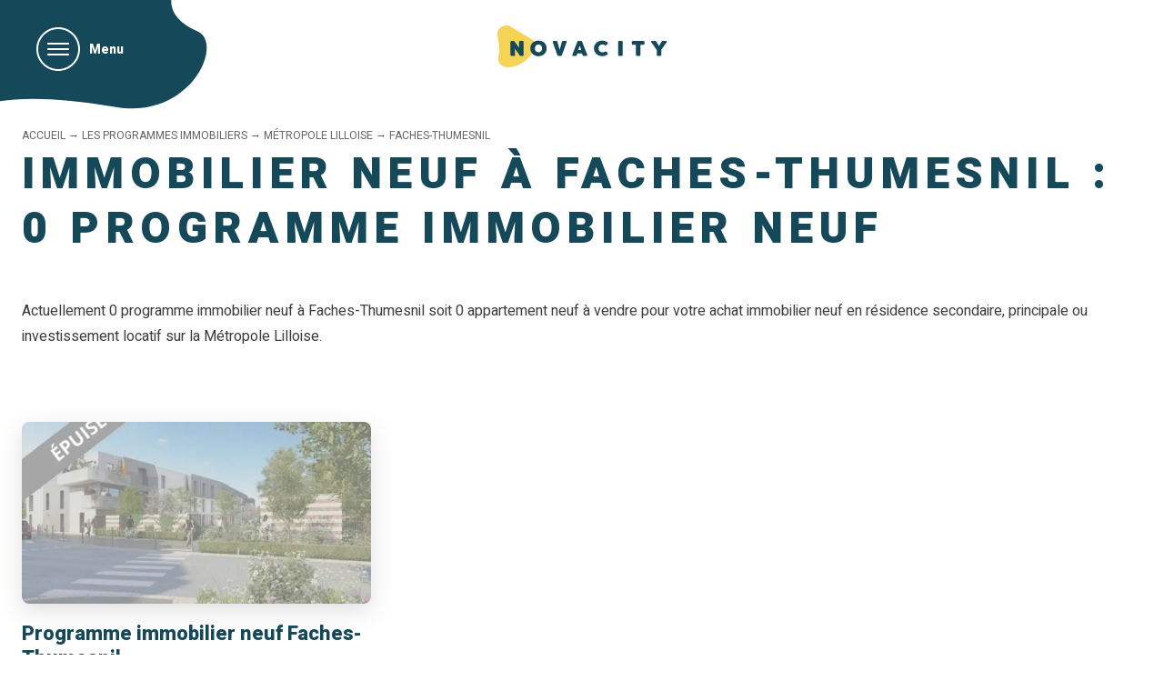

--- FILE ---
content_type: text/html; charset=UTF-8
request_url: https://www.novacity.immo/programmes-immobiliers/agglomeration-lilloise/faches-thumesnil/
body_size: 36619
content:

<!DOCTYPE html>
<html lang="fr-FR">
  <head>
  	<meta charset="UTF-8">
<script type="text/javascript">
/* <![CDATA[ */
var gform;gform||(document.addEventListener("gform_main_scripts_loaded",function(){gform.scriptsLoaded=!0}),document.addEventListener("gform/theme/scripts_loaded",function(){gform.themeScriptsLoaded=!0}),window.addEventListener("DOMContentLoaded",function(){gform.domLoaded=!0}),gform={domLoaded:!1,scriptsLoaded:!1,themeScriptsLoaded:!1,isFormEditor:()=>"function"==typeof InitializeEditor,callIfLoaded:function(o){return!(!gform.domLoaded||!gform.scriptsLoaded||!gform.themeScriptsLoaded&&!gform.isFormEditor()||(gform.isFormEditor()&&console.warn("The use of gform.initializeOnLoaded() is deprecated in the form editor context and will be removed in Gravity Forms 3.1."),o(),0))},initializeOnLoaded:function(o){gform.callIfLoaded(o)||(document.addEventListener("gform_main_scripts_loaded",()=>{gform.scriptsLoaded=!0,gform.callIfLoaded(o)}),document.addEventListener("gform/theme/scripts_loaded",()=>{gform.themeScriptsLoaded=!0,gform.callIfLoaded(o)}),window.addEventListener("DOMContentLoaded",()=>{gform.domLoaded=!0,gform.callIfLoaded(o)}))},hooks:{action:{},filter:{}},addAction:function(o,r,e,t){gform.addHook("action",o,r,e,t)},addFilter:function(o,r,e,t){gform.addHook("filter",o,r,e,t)},doAction:function(o){gform.doHook("action",o,arguments)},applyFilters:function(o){return gform.doHook("filter",o,arguments)},removeAction:function(o,r){gform.removeHook("action",o,r)},removeFilter:function(o,r,e){gform.removeHook("filter",o,r,e)},addHook:function(o,r,e,t,n){null==gform.hooks[o][r]&&(gform.hooks[o][r]=[]);var d=gform.hooks[o][r];null==n&&(n=r+"_"+d.length),gform.hooks[o][r].push({tag:n,callable:e,priority:t=null==t?10:t})},doHook:function(r,o,e){var t;if(e=Array.prototype.slice.call(e,1),null!=gform.hooks[r][o]&&((o=gform.hooks[r][o]).sort(function(o,r){return o.priority-r.priority}),o.forEach(function(o){"function"!=typeof(t=o.callable)&&(t=window[t]),"action"==r?t.apply(null,e):e[0]=t.apply(null,e)})),"filter"==r)return e[0]},removeHook:function(o,r,t,n){var e;null!=gform.hooks[o][r]&&(e=(e=gform.hooks[o][r]).filter(function(o,r,e){return!!(null!=n&&n!=o.tag||null!=t&&t!=o.priority)}),gform.hooks[o][r]=e)}});
/* ]]> */
</script>

  	<meta name="viewport" content="width=device-width,minimum-scale=1,initial-scale=1">
  	<title>Immobilier Neuf Faches-Thumesnil (59155) : 0 programme neuf</title>
    <link href="https://fonts.googleapis.com/css?family=Heebo:400,800,900" rel="stylesheet">
  	<meta name='robots' content='index, follow, max-image-preview:large, max-snippet:-1, max-video-preview:-1' />

<!-- Google Tag Manager for WordPress by gtm4wp.com -->
<script data-cfasync="false" data-pagespeed-no-defer>
	var gtm4wp_datalayer_name = "dataLayer";
	var dataLayer = dataLayer || [];
</script>
<!-- End Google Tag Manager for WordPress by gtm4wp.com -->
	<!-- This site is optimized with the Yoast SEO plugin v26.7 - https://yoast.com/wordpress/plugins/seo/ -->
	<meta name="description" content="Programme immobilier neuf à Faches-Thumesnil (59155) : 0 programme immobilier à Faches-Thumesnil et 0 appartement neuf à vendre." />
	<link rel="canonical" href="https://www.novacity.immo/programmes-immobiliers/agglomeration-lilloise/faches-thumesnil/" />
	<meta property="og:locale" content="fr_FR" />
	<meta property="og:type" content="article" />
	<meta property="og:title" content="Immobilier Neuf Faches-Thumesnil (59155) : 0 programme neuf" />
	<meta property="og:description" content="Programme immobilier neuf à Faches-Thumesnil (59155) : 0 programme immobilier à Faches-Thumesnil et 0 appartement neuf à vendre." />
	<meta property="og:url" content="https://www.novacity.immo/programmes-immobiliers/agglomeration-lilloise/faches-thumesnil/" />
	<meta property="og:site_name" content="Novacity Immobilier Neuf" />
	<meta name="twitter:card" content="summary_large_image" />
	<script type="application/ld+json" class="yoast-schema-graph">{"@context":"https://schema.org","@graph":[{"@type":"CollectionPage","@id":"https://www.novacity.immo/programmes-immobiliers/agglomeration-lilloise/faches-thumesnil/","url":"https://www.novacity.immo/programmes-immobiliers/agglomeration-lilloise/faches-thumesnil/","name":"Immobilier Neuf Faches-Thumesnil (59155) : 0 programme neuf","isPartOf":{"@id":"https://www.novacity.immo/#website"},"description":"Programme immobilier neuf à Faches-Thumesnil (59155) : 0 programme immobilier à Faches-Thumesnil et 0 appartement neuf à vendre.","breadcrumb":{"@id":"https://www.novacity.immo/programmes-immobiliers/agglomeration-lilloise/faches-thumesnil/#breadcrumb"},"inLanguage":"fr-FR"},{"@type":"BreadcrumbList","@id":"https://www.novacity.immo/programmes-immobiliers/agglomeration-lilloise/faches-thumesnil/#breadcrumb","itemListElement":[{"@type":"ListItem","position":1,"name":"Accueil","item":"https://www.novacity.immo/"},{"@type":"ListItem","position":2,"name":"Les Programmes Immobiliers","item":"https://www.novacity.immo/programmes-immobiliers/"},{"@type":"ListItem","position":3,"name":"Métropole Lilloise","item":"https://www.novacity.immo/programmes-immobiliers/agglomeration-lilloise/"},{"@type":"ListItem","position":4,"name":"Faches-Thumesnil"}]},{"@type":"WebSite","@id":"https://www.novacity.immo/#website","url":"https://www.novacity.immo/","name":"Novacity Immobilier Neuf","description":"L&#039;Immobilier neuf sur Lille, Dunkerque et la Côte d&#039;Opale","publisher":{"@id":"https://www.novacity.immo/#organization"},"potentialAction":[{"@type":"SearchAction","target":{"@type":"EntryPoint","urlTemplate":"https://www.novacity.immo/?s={search_term_string}"},"query-input":{"@type":"PropertyValueSpecification","valueRequired":true,"valueName":"search_term_string"}}],"inLanguage":"fr-FR"},{"@type":"Organization","@id":"https://www.novacity.immo/#organization","name":"Novacity Immobilier Neuf","url":"https://www.novacity.immo/","logo":{"@type":"ImageObject","inLanguage":"fr-FR","@id":"https://www.novacity.immo/#/schema/logo/image/","url":"https://www.novacity.immo/wp-content/uploads/2024/10/Logo-Mini.png","contentUrl":"https://www.novacity.immo/wp-content/uploads/2024/10/Logo-Mini.png","width":153,"height":179,"caption":"Novacity Immobilier Neuf"},"image":{"@id":"https://www.novacity.immo/#/schema/logo/image/"}}]}</script>
	<!-- / Yoast SEO plugin. -->


<link rel='dns-prefetch' href='//client.crisp.chat' />
<link rel='dns-prefetch' href='//code.jquery.com' />
<link rel='dns-prefetch' href='//cdnjs.cloudflare.com' />
<link rel="alternate" type="application/rss+xml" title="Flux pour Novacity Immobilier Neuf &raquo; Faches-Thumesnil Ville" href="https://www.novacity.immo/programmes-immobiliers/agglomeration-lilloise/faches-thumesnil/feed/" />
<style id='wp-img-auto-sizes-contain-inline-css' type='text/css'>
img:is([sizes=auto i],[sizes^="auto," i]){contain-intrinsic-size:3000px 1500px}
/*# sourceURL=wp-img-auto-sizes-contain-inline-css */
</style>
<style id='wp-emoji-styles-inline-css' type='text/css'>

	img.wp-smiley, img.emoji {
		display: inline !important;
		border: none !important;
		box-shadow: none !important;
		height: 1em !important;
		width: 1em !important;
		margin: 0 0.07em !important;
		vertical-align: -0.1em !important;
		background: none !important;
		padding: 0 !important;
	}
/*# sourceURL=wp-emoji-styles-inline-css */
</style>
<style id='wp-block-library-inline-css' type='text/css'>
:root{--wp-block-synced-color:#7a00df;--wp-block-synced-color--rgb:122,0,223;--wp-bound-block-color:var(--wp-block-synced-color);--wp-editor-canvas-background:#ddd;--wp-admin-theme-color:#007cba;--wp-admin-theme-color--rgb:0,124,186;--wp-admin-theme-color-darker-10:#006ba1;--wp-admin-theme-color-darker-10--rgb:0,107,160.5;--wp-admin-theme-color-darker-20:#005a87;--wp-admin-theme-color-darker-20--rgb:0,90,135;--wp-admin-border-width-focus:2px}@media (min-resolution:192dpi){:root{--wp-admin-border-width-focus:1.5px}}.wp-element-button{cursor:pointer}:root .has-very-light-gray-background-color{background-color:#eee}:root .has-very-dark-gray-background-color{background-color:#313131}:root .has-very-light-gray-color{color:#eee}:root .has-very-dark-gray-color{color:#313131}:root .has-vivid-green-cyan-to-vivid-cyan-blue-gradient-background{background:linear-gradient(135deg,#00d084,#0693e3)}:root .has-purple-crush-gradient-background{background:linear-gradient(135deg,#34e2e4,#4721fb 50%,#ab1dfe)}:root .has-hazy-dawn-gradient-background{background:linear-gradient(135deg,#faaca8,#dad0ec)}:root .has-subdued-olive-gradient-background{background:linear-gradient(135deg,#fafae1,#67a671)}:root .has-atomic-cream-gradient-background{background:linear-gradient(135deg,#fdd79a,#004a59)}:root .has-nightshade-gradient-background{background:linear-gradient(135deg,#330968,#31cdcf)}:root .has-midnight-gradient-background{background:linear-gradient(135deg,#020381,#2874fc)}:root{--wp--preset--font-size--normal:16px;--wp--preset--font-size--huge:42px}.has-regular-font-size{font-size:1em}.has-larger-font-size{font-size:2.625em}.has-normal-font-size{font-size:var(--wp--preset--font-size--normal)}.has-huge-font-size{font-size:var(--wp--preset--font-size--huge)}.has-text-align-center{text-align:center}.has-text-align-left{text-align:left}.has-text-align-right{text-align:right}.has-fit-text{white-space:nowrap!important}#end-resizable-editor-section{display:none}.aligncenter{clear:both}.items-justified-left{justify-content:flex-start}.items-justified-center{justify-content:center}.items-justified-right{justify-content:flex-end}.items-justified-space-between{justify-content:space-between}.screen-reader-text{border:0;clip-path:inset(50%);height:1px;margin:-1px;overflow:hidden;padding:0;position:absolute;width:1px;word-wrap:normal!important}.screen-reader-text:focus{background-color:#ddd;clip-path:none;color:#444;display:block;font-size:1em;height:auto;left:5px;line-height:normal;padding:15px 23px 14px;text-decoration:none;top:5px;width:auto;z-index:100000}html :where(.has-border-color){border-style:solid}html :where([style*=border-top-color]){border-top-style:solid}html :where([style*=border-right-color]){border-right-style:solid}html :where([style*=border-bottom-color]){border-bottom-style:solid}html :where([style*=border-left-color]){border-left-style:solid}html :where([style*=border-width]){border-style:solid}html :where([style*=border-top-width]){border-top-style:solid}html :where([style*=border-right-width]){border-right-style:solid}html :where([style*=border-bottom-width]){border-bottom-style:solid}html :where([style*=border-left-width]){border-left-style:solid}html :where(img[class*=wp-image-]){height:auto;max-width:100%}:where(figure){margin:0 0 1em}html :where(.is-position-sticky){--wp-admin--admin-bar--position-offset:var(--wp-admin--admin-bar--height,0px)}@media screen and (max-width:600px){html :where(.is-position-sticky){--wp-admin--admin-bar--position-offset:0px}}

/*# sourceURL=wp-block-library-inline-css */
</style><style id='global-styles-inline-css' type='text/css'>
:root{--wp--preset--aspect-ratio--square: 1;--wp--preset--aspect-ratio--4-3: 4/3;--wp--preset--aspect-ratio--3-4: 3/4;--wp--preset--aspect-ratio--3-2: 3/2;--wp--preset--aspect-ratio--2-3: 2/3;--wp--preset--aspect-ratio--16-9: 16/9;--wp--preset--aspect-ratio--9-16: 9/16;--wp--preset--color--black: #000000;--wp--preset--color--cyan-bluish-gray: #abb8c3;--wp--preset--color--white: #ffffff;--wp--preset--color--pale-pink: #f78da7;--wp--preset--color--vivid-red: #cf2e2e;--wp--preset--color--luminous-vivid-orange: #ff6900;--wp--preset--color--luminous-vivid-amber: #fcb900;--wp--preset--color--light-green-cyan: #7bdcb5;--wp--preset--color--vivid-green-cyan: #00d084;--wp--preset--color--pale-cyan-blue: #8ed1fc;--wp--preset--color--vivid-cyan-blue: #0693e3;--wp--preset--color--vivid-purple: #9b51e0;--wp--preset--gradient--vivid-cyan-blue-to-vivid-purple: linear-gradient(135deg,rgb(6,147,227) 0%,rgb(155,81,224) 100%);--wp--preset--gradient--light-green-cyan-to-vivid-green-cyan: linear-gradient(135deg,rgb(122,220,180) 0%,rgb(0,208,130) 100%);--wp--preset--gradient--luminous-vivid-amber-to-luminous-vivid-orange: linear-gradient(135deg,rgb(252,185,0) 0%,rgb(255,105,0) 100%);--wp--preset--gradient--luminous-vivid-orange-to-vivid-red: linear-gradient(135deg,rgb(255,105,0) 0%,rgb(207,46,46) 100%);--wp--preset--gradient--very-light-gray-to-cyan-bluish-gray: linear-gradient(135deg,rgb(238,238,238) 0%,rgb(169,184,195) 100%);--wp--preset--gradient--cool-to-warm-spectrum: linear-gradient(135deg,rgb(74,234,220) 0%,rgb(151,120,209) 20%,rgb(207,42,186) 40%,rgb(238,44,130) 60%,rgb(251,105,98) 80%,rgb(254,248,76) 100%);--wp--preset--gradient--blush-light-purple: linear-gradient(135deg,rgb(255,206,236) 0%,rgb(152,150,240) 100%);--wp--preset--gradient--blush-bordeaux: linear-gradient(135deg,rgb(254,205,165) 0%,rgb(254,45,45) 50%,rgb(107,0,62) 100%);--wp--preset--gradient--luminous-dusk: linear-gradient(135deg,rgb(255,203,112) 0%,rgb(199,81,192) 50%,rgb(65,88,208) 100%);--wp--preset--gradient--pale-ocean: linear-gradient(135deg,rgb(255,245,203) 0%,rgb(182,227,212) 50%,rgb(51,167,181) 100%);--wp--preset--gradient--electric-grass: linear-gradient(135deg,rgb(202,248,128) 0%,rgb(113,206,126) 100%);--wp--preset--gradient--midnight: linear-gradient(135deg,rgb(2,3,129) 0%,rgb(40,116,252) 100%);--wp--preset--font-size--small: 13px;--wp--preset--font-size--medium: 20px;--wp--preset--font-size--large: 36px;--wp--preset--font-size--x-large: 42px;--wp--preset--spacing--20: 0.44rem;--wp--preset--spacing--30: 0.67rem;--wp--preset--spacing--40: 1rem;--wp--preset--spacing--50: 1.5rem;--wp--preset--spacing--60: 2.25rem;--wp--preset--spacing--70: 3.38rem;--wp--preset--spacing--80: 5.06rem;--wp--preset--shadow--natural: 6px 6px 9px rgba(0, 0, 0, 0.2);--wp--preset--shadow--deep: 12px 12px 50px rgba(0, 0, 0, 0.4);--wp--preset--shadow--sharp: 6px 6px 0px rgba(0, 0, 0, 0.2);--wp--preset--shadow--outlined: 6px 6px 0px -3px rgb(255, 255, 255), 6px 6px rgb(0, 0, 0);--wp--preset--shadow--crisp: 6px 6px 0px rgb(0, 0, 0);}:where(.is-layout-flex){gap: 0.5em;}:where(.is-layout-grid){gap: 0.5em;}body .is-layout-flex{display: flex;}.is-layout-flex{flex-wrap: wrap;align-items: center;}.is-layout-flex > :is(*, div){margin: 0;}body .is-layout-grid{display: grid;}.is-layout-grid > :is(*, div){margin: 0;}:where(.wp-block-columns.is-layout-flex){gap: 2em;}:where(.wp-block-columns.is-layout-grid){gap: 2em;}:where(.wp-block-post-template.is-layout-flex){gap: 1.25em;}:where(.wp-block-post-template.is-layout-grid){gap: 1.25em;}.has-black-color{color: var(--wp--preset--color--black) !important;}.has-cyan-bluish-gray-color{color: var(--wp--preset--color--cyan-bluish-gray) !important;}.has-white-color{color: var(--wp--preset--color--white) !important;}.has-pale-pink-color{color: var(--wp--preset--color--pale-pink) !important;}.has-vivid-red-color{color: var(--wp--preset--color--vivid-red) !important;}.has-luminous-vivid-orange-color{color: var(--wp--preset--color--luminous-vivid-orange) !important;}.has-luminous-vivid-amber-color{color: var(--wp--preset--color--luminous-vivid-amber) !important;}.has-light-green-cyan-color{color: var(--wp--preset--color--light-green-cyan) !important;}.has-vivid-green-cyan-color{color: var(--wp--preset--color--vivid-green-cyan) !important;}.has-pale-cyan-blue-color{color: var(--wp--preset--color--pale-cyan-blue) !important;}.has-vivid-cyan-blue-color{color: var(--wp--preset--color--vivid-cyan-blue) !important;}.has-vivid-purple-color{color: var(--wp--preset--color--vivid-purple) !important;}.has-black-background-color{background-color: var(--wp--preset--color--black) !important;}.has-cyan-bluish-gray-background-color{background-color: var(--wp--preset--color--cyan-bluish-gray) !important;}.has-white-background-color{background-color: var(--wp--preset--color--white) !important;}.has-pale-pink-background-color{background-color: var(--wp--preset--color--pale-pink) !important;}.has-vivid-red-background-color{background-color: var(--wp--preset--color--vivid-red) !important;}.has-luminous-vivid-orange-background-color{background-color: var(--wp--preset--color--luminous-vivid-orange) !important;}.has-luminous-vivid-amber-background-color{background-color: var(--wp--preset--color--luminous-vivid-amber) !important;}.has-light-green-cyan-background-color{background-color: var(--wp--preset--color--light-green-cyan) !important;}.has-vivid-green-cyan-background-color{background-color: var(--wp--preset--color--vivid-green-cyan) !important;}.has-pale-cyan-blue-background-color{background-color: var(--wp--preset--color--pale-cyan-blue) !important;}.has-vivid-cyan-blue-background-color{background-color: var(--wp--preset--color--vivid-cyan-blue) !important;}.has-vivid-purple-background-color{background-color: var(--wp--preset--color--vivid-purple) !important;}.has-black-border-color{border-color: var(--wp--preset--color--black) !important;}.has-cyan-bluish-gray-border-color{border-color: var(--wp--preset--color--cyan-bluish-gray) !important;}.has-white-border-color{border-color: var(--wp--preset--color--white) !important;}.has-pale-pink-border-color{border-color: var(--wp--preset--color--pale-pink) !important;}.has-vivid-red-border-color{border-color: var(--wp--preset--color--vivid-red) !important;}.has-luminous-vivid-orange-border-color{border-color: var(--wp--preset--color--luminous-vivid-orange) !important;}.has-luminous-vivid-amber-border-color{border-color: var(--wp--preset--color--luminous-vivid-amber) !important;}.has-light-green-cyan-border-color{border-color: var(--wp--preset--color--light-green-cyan) !important;}.has-vivid-green-cyan-border-color{border-color: var(--wp--preset--color--vivid-green-cyan) !important;}.has-pale-cyan-blue-border-color{border-color: var(--wp--preset--color--pale-cyan-blue) !important;}.has-vivid-cyan-blue-border-color{border-color: var(--wp--preset--color--vivid-cyan-blue) !important;}.has-vivid-purple-border-color{border-color: var(--wp--preset--color--vivid-purple) !important;}.has-vivid-cyan-blue-to-vivid-purple-gradient-background{background: var(--wp--preset--gradient--vivid-cyan-blue-to-vivid-purple) !important;}.has-light-green-cyan-to-vivid-green-cyan-gradient-background{background: var(--wp--preset--gradient--light-green-cyan-to-vivid-green-cyan) !important;}.has-luminous-vivid-amber-to-luminous-vivid-orange-gradient-background{background: var(--wp--preset--gradient--luminous-vivid-amber-to-luminous-vivid-orange) !important;}.has-luminous-vivid-orange-to-vivid-red-gradient-background{background: var(--wp--preset--gradient--luminous-vivid-orange-to-vivid-red) !important;}.has-very-light-gray-to-cyan-bluish-gray-gradient-background{background: var(--wp--preset--gradient--very-light-gray-to-cyan-bluish-gray) !important;}.has-cool-to-warm-spectrum-gradient-background{background: var(--wp--preset--gradient--cool-to-warm-spectrum) !important;}.has-blush-light-purple-gradient-background{background: var(--wp--preset--gradient--blush-light-purple) !important;}.has-blush-bordeaux-gradient-background{background: var(--wp--preset--gradient--blush-bordeaux) !important;}.has-luminous-dusk-gradient-background{background: var(--wp--preset--gradient--luminous-dusk) !important;}.has-pale-ocean-gradient-background{background: var(--wp--preset--gradient--pale-ocean) !important;}.has-electric-grass-gradient-background{background: var(--wp--preset--gradient--electric-grass) !important;}.has-midnight-gradient-background{background: var(--wp--preset--gradient--midnight) !important;}.has-small-font-size{font-size: var(--wp--preset--font-size--small) !important;}.has-medium-font-size{font-size: var(--wp--preset--font-size--medium) !important;}.has-large-font-size{font-size: var(--wp--preset--font-size--large) !important;}.has-x-large-font-size{font-size: var(--wp--preset--font-size--x-large) !important;}
/*# sourceURL=global-styles-inline-css */
</style>

<style id='classic-theme-styles-inline-css' type='text/css'>
/*! This file is auto-generated */
.wp-block-button__link{color:#fff;background-color:#32373c;border-radius:9999px;box-shadow:none;text-decoration:none;padding:calc(.667em + 2px) calc(1.333em + 2px);font-size:1.125em}.wp-block-file__button{background:#32373c;color:#fff;text-decoration:none}
/*# sourceURL=/wp-includes/css/classic-themes.min.css */
</style>
<link rel='stylesheet' id='swiper-css' href='https://cdnjs.cloudflare.com/ajax/libs/Swiper/4.2.0/css/swiper.min.css?ver=6.9' type='text/css' media='all' />
<link rel='stylesheet' id='style-css' href='https://www.novacity.immo/wp-content/themes/novacity/assets/css/app.css?ver=6.9' type='text/css' media='all' />
<link rel='stylesheet' id='old-style-css' href='https://www.novacity.immo/wp-content/themes/novacity/old-assets/css/app.css?ver=6.9' type='text/css' media='all' />
<script type="text/javascript" src="https://code.jquery.com/jquery-3.3.1.slim.min.js?ver=3.3.1" id="jquery-js-js"></script>
<link rel="https://api.w.org/" href="https://www.novacity.immo/wp-json/" /><link rel="alternate" title="JSON" type="application/json" href="https://www.novacity.immo/wp-json/wp/v2/ville/33" /><link rel="EditURI" type="application/rsd+xml" title="RSD" href="https://www.novacity.immo/xmlrpc.php?rsd" />
<meta name="generator" content="WordPress 6.9" />

<!-- Google Tag Manager for WordPress by gtm4wp.com -->
<!-- GTM Container placement set to manual -->
<script data-cfasync="false" data-pagespeed-no-defer type="text/javascript">
	var dataLayer_content = {"pagePostType":"program_post","pagePostType2":"tax-program_post","pageCategory":[]};
	dataLayer.push( dataLayer_content );
</script>
<script data-cfasync="false" data-pagespeed-no-defer type="text/javascript">
(function(w,d,s,l,i){w[l]=w[l]||[];w[l].push({'gtm.start':
new Date().getTime(),event:'gtm.js'});var f=d.getElementsByTagName(s)[0],
j=d.createElement(s),dl=l!='dataLayer'?'&l='+l:'';j.async=true;j.src=
'//www.googletagmanager.com/gtm.js?id='+i+dl;f.parentNode.insertBefore(j,f);
})(window,document,'script','dataLayer','GTM-WX2CCLK');
</script>
<!-- End Google Tag Manager for WordPress by gtm4wp.com --><link rel="icon" type="image/png" href="/wp-content/uploads/fbrfg/favicon-96x96.png" sizes="96x96" />
<link rel="icon" type="image/svg+xml" href="/wp-content/uploads/fbrfg/favicon.svg" />
<link rel="shortcut icon" href="/wp-content/uploads/fbrfg/favicon.ico" />
<link rel="apple-touch-icon" sizes="180x180" href="/wp-content/uploads/fbrfg/apple-touch-icon.png" />
<meta name="apple-mobile-web-app-title" content="Novacity" />
<link rel="manifest" href="/wp-content/uploads/fbrfg/site.webmanifest" /><script type="text/javascript">window.gdprAppliesGlobally=false;(function(){function n(e){if(!window.frames[e]){if(document.body&&document.body.firstChild){var t=document.body;var r=document.createElement("iframe");r.style.display="none";r.name=e;r.title=e;t.insertBefore(r,t.firstChild)}else{setTimeout(function(){n(e)},5)}}}function e(r,a,o,c,d){function e(e,t,r,n){if(typeof r!=="function"){return}if(!window[a]){window[a]=[]}var i=false;if(d){i=d(e,n,r)}if(!i){window[a].push({command:e,version:t,callback:r,parameter:n})}}e.stub=true;e.stubVersion=2;function t(n){if(!window[r]||window[r].stub!==true){return}if(!n.data){return}var i=typeof n.data==="string";var e;try{e=i?JSON.parse(n.data):n.data}catch(t){return}if(e[o]){var a=e[o];window[r](a.command,a.version,function(e,t){var r={};r[c]={returnValue:e,success:t,callId:a.callId};if(n.source){n.source.postMessage(i?JSON.stringify(r):r,"*")}},a.parameter)}}if(typeof window[r]!=="function"){window[r]=e;if(window.addEventListener){window.addEventListener("message",t,false)}else{window.attachEvent("onmessage",t)}}}e("__tcfapi","__tcfapiBuffer","__tcfapiCall","__tcfapiReturn");n("__tcfapiLocator");(function(e,t){var r=document.createElement("link");r.rel="preconnect";r.as="script";var n=document.createElement("link");n.rel="dns-prefetch";n.as="script";var i=document.createElement("link");i.rel="preload";i.as="script";var a=document.createElement("script");a.id="spcloader";a.type="text/javascript";a["async"]=true;a.charset="utf-8";var o="https://sdk.privacy-center.org/"+e+"/loader.js?target_type=notice&target="+t;if(window.didomiConfig&&window.didomiConfig.user){var c=window.didomiConfig.user;var d=c.country;var s=c.region;if(d){o=o+"&country="+d;if(s){o=o+"&region="+s}}}r.href="https://sdk.privacy-center.org/";n.href="https://sdk.privacy-center.org/";i.href=o;a.src=o;var f=document.getElementsByTagName("script")[0];f.parentNode.insertBefore(r,f);f.parentNode.insertBefore(n,f);f.parentNode.insertBefore(i,f);f.parentNode.insertBefore(a,f)})("9078bc0d-3030-4a84-a9b3-a7cd52105bc1","ZHEpipWp")})();</script><script type="application/ld+json">{
    "@context": "http://schema.org",
    "@type": "BreadcrumbList",
    "itemListElement": [
        {
            "@type": "ListItem",
            "position": 1,
            "item": {
                "@id": "https://www.novacity.immo",
                "name": "Home"
            }
        },
        {
            "@type": "ListItem",
            "position": 2,
            "item": {
                "@id": "https://www.novacity.immo/programmes-immobiliers/agglomeration-lilloise/faches-thumesnil/",
                "name": "Faches-Thumesnil"
            }
        }
    ]
}</script><link rel="icon" href="https://www.novacity.immo/wp-content/uploads/2025/08/cropped-512x512-1-32x32.png" sizes="32x32" />
<link rel="icon" href="https://www.novacity.immo/wp-content/uploads/2025/08/cropped-512x512-1-192x192.png" sizes="192x192" />
<link rel="apple-touch-icon" href="https://www.novacity.immo/wp-content/uploads/2025/08/cropped-512x512-1-180x180.png" />
<meta name="msapplication-TileImage" content="https://www.novacity.immo/wp-content/uploads/2025/08/cropped-512x512-1-270x270.png" />
		<style type="text/css" id="wp-custom-css">
			.gfield--type-honeypot{
	display: none;
}		</style>
		  	<!-- Facebook Pixel Code -->
	    	<noscript><img height="1" width="1" src="https://www.facebook.com/tr?id=2350147118351699&ev=PageView&noscript=1"/></noscript>
	<!-- End Facebook Pixel Code -->

  <!-- Didomi SDK code 
  <script type="text/javascript">window.gdprAppliesGlobally=false;(function(){function n(e){if(!window.frames[e]){if(document.body&&document.body.firstChild){var t=document.body;var r=document.createElement("iframe");r.style.display="none";r.name=e;r.title=e;t.insertBefore(r,t.firstChild)}else{setTimeout(function(){n(e)},5)}}}function e(r,a,o,c,d){function e(e,t,r,n){if(typeof r!=="function"){return}if(!window[a]){window[a]=[]}var i=false;if(d){i=d(e,n,r)}if(!i){window[a].push({command:e,version:t,callback:r,parameter:n})}}e.stub=true;e.stubVersion=2;function t(n){if(!window[r]||window[r].stub!==true){return}if(!n.data){return}var i=typeof n.data==="string";var e;try{e=i?JSON.parse(n.data):n.data}catch(t){return}if(e[o]){var a=e[o];window[r](a.command,a.version,function(e,t){var r={};r[c]={returnValue:e,success:t,callId:a.callId};if(n.source){n.source.postMessage(i?JSON.stringify(r):r,"*")}},a.parameter)}}if(typeof window[r]!=="function"){window[r]=e;if(window.addEventListener){window.addEventListener("message",t,false)}else{window.attachEvent("onmessage",t)}}}e("__tcfapi","__tcfapiBuffer","__tcfapiCall","__tcfapiReturn");n("__tcfapiLocator");(function(e,t){var r=document.createElement("link");r.rel="preconnect";r.as="script";var n=document.createElement("link");n.rel="dns-prefetch";n.as="script";var i=document.createElement("link");i.rel="preload";i.as="script";var a=document.createElement("script");a.id="spcloader";a.type="text/javascript";a["async"]=true;a.charset="utf-8";var o="https://sdk.privacy-center.org/"+e+"/loader.js?target_type=notice&target="+t;if(window.didomiConfig&&window.didomiConfig.user){var c=window.didomiConfig.user;var d=c.country;var s=c.region;if(d){o=o+"&country="+d;if(s){o=o+"&region="+s}}}r.href="https://sdk.privacy-center.org/";n.href="https://sdk.privacy-center.org/";i.href=o;a.src=o;var f=document.getElementsByTagName("script")[0];f.parentNode.insertBefore(r,f);f.parentNode.insertBefore(n,f);f.parentNode.insertBefore(i,f);f.parentNode.insertBefore(a,f)})("9078bc0d-3030-4a84-a9b3-a7cd52105bc1","ZHEpipWp")})();</script>
-->
  </head>

  <body class="archive tax-ville term-faches-thumesnil term-33 wp-theme-novacity">
  	
<!-- GTM Container placement set to manual -->
<!-- Google Tag Manager (noscript) -->
				<noscript><iframe src="https://www.googletagmanager.com/ns.html?id=GTM-WX2CCLK" height="0" width="0" style="display:none;visibility:hidden" aria-hidden="true"></iframe></noscript>
<!-- End Google Tag Manager (noscript) -->    <svg width="0" height="0" style="position:absolute"><symbol viewBox="0 0 20 15" id="icon-arrow" xmlns="http://www.w3.org/2000/svg"><path fill="currentColor" d="M13.8.5l5.7 5.8a1.7 1.7 0 0 1 0 2.4l-5.7 5.8a1.8 1.8 0 0 1-2.5 0 2 2 0 0 1 0-2.5l2.8-2.7H1.7a1.8 1.8 0 0 1 0-3.6h12.4L11.3 3a2 2 0 0 1 0-2.5 1.8 1.8 0 0 1 2.5 0z"/></symbol><symbol viewBox="0 0 14 8" id="icon-arrow-down" xmlns="http://www.w3.org/2000/svg"><path fill="currentColor" d="M12.3.3c.4-.4 1-.4 1.4 0 .4.4.4 1 0 1.4l-6 6c-.4.4-1 .4-1.4 0l-6-6C-.1 1.3-.1.7.3.3c.4-.4 1-.4 1.4 0L7 5.6 12.3.3z"/></symbol><symbol viewBox="0 0 28 28" id="icon-bubble" xmlns="http://www.w3.org/2000/svg"><circle cx="14" cy="14" r="14"/></symbol><symbol viewBox="0 0 48 48" id="icon-close" xmlns="http://www.w3.org/2000/svg"><path fill="currentColor" d="M22.4 24.5l-7-7c-.4-.4-.4-1 0-1.4l.2-.2c.4-.4 1-.4 1.4 0l7 7 7-7c.4-.4 1-.4 1.4 0l.2.2c.4.4.4 1 0 1.4l-7 7 7 7c.4.4.4 1 0 1.4l-.2.2c-.4.4-1 .4-1.4 0l-7-7-7 7c-.4.4-1 .4-1.4 0l-.2-.2c-.4-.4-.4-1 0-1.4l7-7zM24 46c12.2 0 22-9.8 22-22S36.2 2 24 2 2 11.8 2 24s9.8 22 22 22zm0 2C10.7 48 0 37.3 0 24S10.7 0 24 0s24 10.7 24 24-10.7 24-24 24z"/></symbol><symbol viewBox="0 0 16 16" id="icon-cross" xmlns="http://www.w3.org/2000/svg"><path fill="currentColor" d="M14.7 6.7H9.3V1.3C9.3.6 8.7 0 8 0S6.7.6 6.7 1.3v5.4H1.3C.6 6.7 0 7.3 0 8s.6 1.3 1.3 1.3h5.4v5.4c0 .7.6 1.3 1.3 1.3s1.3-.6 1.3-1.3V9.3h5.4c.7 0 1.3-.6 1.3-1.3s-.6-1.3-1.3-1.3z"/></symbol><symbol viewBox="0 0 29 18" id="icon-email" xmlns="http://www.w3.org/2000/svg"><path fill="currentColor" d="M1.3 1.5C1 1.3.6 1 .5.7.3.2.5 0 1.2 0h26.6c.8 0 1 .2.8.7-.1.3-.6.6-.9.7-.7.5-11.3 6.3-11.7 6.5s-.8.3-1.4.3-1-.1-1.4-.3c-.5-.2-11.1-6-11.9-6.4zm27.1.3c.6-.3.6 0 .6.3v14.4c0 .6-.8 1.5-1.5 1.5H1.6C1 18 0 17.2 0 16.5V2.1c0-.3 0-.7.6-.3.6.3 5.8 4 9.2 6.2l-5.7 6.5c-.1.1-.2.3-.1.4.1.1.3 0 .4-.1l6.9-5.9c1 .7 1.8 1.1 1.9 1.2.5.3.9.3 1.4.3.5 0 .9 0 1.4-.3.1-.1.9-.5 1.9-1.2l6.9 5.9c.1.1.3.2.4.1.1-.1 0-.3-.1-.4L19.3 8c3.4-2.2 8.5-5.9 9.1-6.2z"/></symbol><symbol viewBox="0 0 24 24" id="icon-facebook" xmlns="http://www.w3.org/2000/svg"><path fill="currentColor" d="M22.7 0H1.3C1 0 .6.1.4.4S0 1 0 1.3v21.4c0 .4.1.7.4.9s.6.4.9.4h11.5v-9.3H9.7v-3.6h3.1V8.4c0-3.1 1.9-4.8 4.7-4.8.9 0 1.9 0 2.8.1V7h-1.9c-1.5 0-1.8.7-1.8 1.8v2.3h3.6l-.5 3.6h-3.1V24h6.1c.4 0 .7-.1.9-.4s.4-.6.4-.9V1.3c0-.4-.1-.7-.4-.9-.2-.3-.6-.4-.9-.4z"/></symbol><symbol viewBox="0 0 24 24" id="icon-linkedin" xmlns="http://www.w3.org/2000/svg"><path fill="currentColor" d="M22.1 0h-20C1 0 0 .8 0 1.9V22c0 1 1 2 2.1 2h20c1.1 0 1.9-1 1.9-2.1v-20C24 .8 23.2 0 22.1 0zM7.4 20H4V9.3h3.4V20zM5.8 7.7C4.7 7.7 4 6.9 4 5.8 4 4.8 4.7 4 5.9 4c1.1 0 1.8.8 1.8 1.8 0 1.1-.7 1.9-1.9 1.9zM20 20h-3.4v-5.8c0-1.4-.5-2.4-1.7-2.4-1 0-1.5.6-1.8 1.3-.1.2-.1.5-.1.8V20H9.5V9.3h3.4v1.5c.5-.7 1.3-1.7 3.1-1.7 2.3 0 4 1.5 4 4.7V20z"/></symbol><symbol viewBox="0 0 16 26" id="icon-location" xmlns="http://www.w3.org/2000/svg"><path fill="currentColor" d="M8 0C3.6 0 0 3.6 0 8.1 0 15.9 8 26 8 26s8-10.1 8-17.9C16 3.6 12.4 0 8 0zm0 12.1c-2.1 0-3.8-1.7-3.8-3.8S5.9 4.4 8 4.4c2.1 0 3.8 1.7 3.8 3.8 0 2.1-1.7 3.9-3.8 3.9z"/></symbol><symbol viewBox="0 0 186.5 46" id="icon-logo" xmlns="http://www.w3.org/2000/svg"><path d="M15.8 1.9C11.3-1.7 3.7 0 1.1 5.2s1.5 14 1.3 21.2c-.1 5.2-2.7 11 .2 15.3A10 10 0 0 0 8 45.3c5.4 1.6 11.3.2 16.3-2.3a38 38 0 0 0 15.8-15.2c1.4-2.5 2.5-5.4 1.6-8.1s-3.3-4.2-5.6-5.6C28.8 9.4 23.2 6.6 15.8 1.9" fill="#f4d357"/><path d="M14.6 32.2V18.3c0-.9.5-1.4 1.5-1.4h1.3a1.8 1.8 0 0 1 1.8.9l4.9 6.9v-6.4a1.3 1.3 0 0 1 1.4-1.4h2.2a1.3 1.3 0 0 1 1.4 1.4v13.9a1.3 1.3 0 0 1-1.4 1.4h-1.4a2 2 0 0 1-1.7-.9l-5-7.1v6.6a1.3 1.3 0 0 1-1.4 1.4h-2.1c-1 0-1.5-.5-1.5-1.4m34.8-7a4 4 0 0 0-4-4.3c-2.6 0-4 2-4 4.3s1.4 4.3 4 4.3 4-1.9 4-4.3m-13 0c0-4.6 3.4-8.6 9-8.6s9 4 9 8.6-3.4 8.6-9 8.6-9-3.9-9-8.6m56 1.7l-1.6-4.7-1.8 4.7zm-9.7 5L88.1 18a1.5 1.5 0 0 1 1.6-1.1h2.1a1.5 1.5 0 0 1 1.6 1.1l5.5 13.9c.4 1 0 1.7-1.1 1.7h-2.3a1.8 1.8 0 0 1-1.7-1.1l-.6-1.7h-5l-.6 1.6a1.6 1.6 0 0 1-1.6 1.2h-2.2c-1.1 0-1.5-.7-1.1-1.7zm-16.6.5l-5-13.9c-.4-1 .1-1.6 1.1-1.6h2.4a1.4 1.4 0 0 1 1.6 1.2l2.5 8.7 2.4-8.7a1.5 1.5 0 0 1 1.6-1.2h2.4c1.1 0 1.5.6 1.2 1.6l-5 13.9a1.7 1.7 0 0 1-1.7 1.2h-1.9a1.5 1.5 0 0 1-1.6-1.2zm40.3-7.2c0-4.6 3.7-8.6 9.3-8.6a8.3 8.3 0 0 1 5.3 1.8 1.2 1.2 0 0 1 .2 2l-1 1.1c-.5.7-1.2.6-2 .1a4.7 4.7 0 0 0-2.5-.7 4.1 4.1 0 0 0-4.3 4.3 4.1 4.1 0 0 0 4.3 4.3 4.6 4.6 0 0 0 2.5-.6c.8-.6 1.5-.6 2 .1l1 1.1c.6.7.6 1.4-.1 1.9a8.5 8.5 0 0 1-5.4 1.8c-5.6 0-9.3-3.9-9.3-8.6zm26.6 7V18.3c0-.9.5-1.4 1.5-1.4h2.1a1.3 1.3 0 0 1 1.4 1.4v13.9a1.3 1.3 0 0 1-1.4 1.4h-2.1c-1 0-1.5-.5-1.5-1.4zm29-13.9v1.4c0 1-.5 1.5-1.4 1.5h-3.1v11a1.3 1.3 0 0 1-1.4 1.4H154a1.3 1.3 0 0 1-1.4-1.4v-11h-3a1.3 1.3 0 0 1-1.5-1.5v-1.4c0-.9.5-1.4 1.5-1.4h11a1.3 1.3 0 0 1 1.4 1.4zm13.4 13.9v-5.4l-5.8-8.2c-.7-.9-.3-1.7.9-1.7h2.8a1.8 1.8 0 0 1 1.7.9l2.9 4.8 2.9-4.8a1.8 1.8 0 0 1 1.8-.9h2.7c1.1 0 1.6.8.9 1.7l-5.8 8.2v5.4a1.3 1.3 0 0 1-1.4 1.4h-2.2a1.3 1.3 0 0 1-1.4-1.4z" fill="#154859"/></symbol><symbol viewBox="0 0 48 48" id="icon-menu" xmlns="http://www.w3.org/2000/svg"><path fill="currentColor" d="M24 46c12.2 0 22-9.8 22-22S36.2 2 24 2 2 11.8 2 24s9.8 22 22 22zm0 2C10.7 48 0 37.3 0 24S10.7 0 24 0s24 10.7 24 24-10.7 24-24 24zM13 17h22c.6 0 1 .4 1 1s-.4 1-1 1H13c-.6 0-1-.4-1-1s.4-1 1-1zm0 6h22c.6 0 1 .4 1 1s-.4 1-1 1H13c-.6 0-1-.4-1-1s.4-1 1-1zm0 6h22c.6 0 1 .4 1 1s-.4 1-1 1H13c-.6 0-1-.4-1-1s.4-1 1-1z"/></symbol><symbol viewBox="0 0 67 77" id="icon-mini-logo" xmlns="http://www.w3.org/2000/svg"><path fill="#164859" d="M25 3.2C17.9-2.8 5.8 0 1.8 8.6c-5.1 10.8 2.3 23.5 2 35.6-.2 8.8-4.3 18.4.3 25.7 2 3 5.2 4.9 8.5 6 8.5 2.7 17.8.4 25.7-3.9 10.4-5.6 19.2-14.6 24.9-25.4 2.2-4.1 3.9-9 2.5-13.5-1.3-4.3-5.2-7-8.8-9.5C45.4 15.7 36.6 11.1 25 3.2"/><path fill="#F3D257" d="M20 53.6V30.4c0-1.6.8-2.4 2.3-2.4h2.2c1.2 0 2.1.5 2.8 1.5L35 41.1V30.4c0-1.6.8-2.4 2.3-2.4h3.4c1.5 0 2.3.8 2.3 2.4v23.2c0 1.6-.8 2.4-2.3 2.4h-2.2c-1.2 0-2-.5-2.7-1.5L28 42.6v11c0 1.6-.8 2.4-2.3 2.4h-3.4c-1.5 0-2.3-.8-2.3-2.4"/></symbol><symbol id="icon-pinel" viewBox="0 0 121.7 124" xmlns="http://www.w3.org/2000/svg"><style>.mst0{fill:#f58556}</style><path class="mst0" d="M58.7 102.8C38 102.8 21.2 86 21.2 65.3S38 27.9 58.7 27.9s37.4 16.8 37.4 37.4c0 20.7-16.7 37.5-37.4 37.5zm0-70.9c-18.5 0-33.4 15-33.4 33.4s15 33.4 33.4 33.4 33.4-15 33.4-33.4-14.9-33.4-33.4-33.4zM48.4 13.7l.8 2.7-7.5 2.3-2.2.7-4.7-15 3.3-1L42 15.6l6.4-1.9zM61.2 12.1c-.4 1.1-1.2 2.1-2.2 2.8-2.1 1.4-4.8 1.5-7 .4-1.1-.6-2-1.5-2.5-2.5-.7-1.2-1-2.6-1.1-4v-.6c-.1-1.4.1-2.8.6-4.2.4-1.1 1.2-2.1 2.2-2.8 2.1-1.4 4.8-1.5 7-.4 1.1.6 2 1.5 2.6 2.5.7 1.2 1 2.6 1.1 4V8c0 1.3-.2 2.8-.7 4.1zm-4-8.1c-1-1.3-2.9-1.5-4.1-.4-.3.2-.5.5-.7.7-.5 1.1-.7 2.4-.6 3.6v.7c0 1.3.4 2.5 1.1 3.5.6.8 1.5 1.2 2.5 1.1 1 0 1.8-.6 2.3-1.4.6-1.1.8-2.4.6-3.6v-.7c0-1.2-.4-2.5-1.1-3.5zM64 16L66.1.5l3.5.5-2.2 15.5L64 16zM89.3 8.4c.6.7 1 1.6 1.1 2.6.1.9-.1 1.9-.5 2.8-.4.8-1 1.6-1.8 2.1s-1.7.7-2.6.7c-1.1 0-2.2-.3-3.1-.8L80 14.7l-2.3 4.9-3.2-1.5 6.7-14.2 5.6 2.6c.9.3 1.8 1 2.5 1.9zm-3.9 5c.6-.2 1-.6 1.2-1.2.2-.4.3-.8.3-1.2 0-.4-.1-.8-.3-1.2-.2-.3-.6-.6-1.1-.8l-2.4-1.2-2 4.2 2.4 1.1c.6.4 1.3.5 1.9.3zM86.6 24.3l9.2-12.6 2.8 2.1-9.2 12.6-2.8-2.1zM97.6 34.4l3.4-11-7.4 6.6-2.3-2.6 11.6-10.5 2.3 2.6-3.4 11 7.4-6.6 2.3 2.6L99.9 37l-2.3-2.6zM113.7 35.8l-3.1 1.6 2.8 5.4L111 44l-2.8-5.4-3.4 1.8 3.2 6.3-2.5 1.3-3.8-7.4-1.1-2.1 13.9-7.1 1.6 3.1 3.2 6.3-2.5 1.3-3.1-6.3zM110.9 58l-2.7.7-1.9-7.6-.6-2.2 15.2-3.8.8 3.4-12.5 3.1 1.7 6.4z"/><path class="mst0" d="M58.7 124C26.3 124 0 97.6.1 65.2c0-19.5 9.7-37.6 25.8-48.5l2.2 3.3C3.1 36.9-3.6 70.9 13.3 95.9s50.9 31.7 75.9 14.8c15.1-10.2 24.1-27.2 24.1-45.3h4c0 32.3-26.2 58.6-58.6 58.6z"/><path class="mst0" d="M63 65h-3.8v4.3H56V65h-3.8v-3H56v-4.1h3.2V62H63v3z"/></symbol><symbol viewBox="0 0 24 29" id="icon-play" xmlns="http://www.w3.org/2000/svg"><path fill="currentColor" d="M23 12.6L2.6.4C2.3.2 2 .1 1.7.1.9.1.2.8.2 1.6v25.3c0 .8.7 1.5 1.5 1.5.3 0 .6-.1.8-.2L23 15.9c.5-.4.8-1 .8-1.7s-.3-1.2-.8-1.6z"/></symbol><symbol viewBox="0 0 117.4 124.2" id="icon-ptz" xmlns="http://www.w3.org/2000/svg"><path fill="#0068B5" d="M58.7 103C38 103 21.3 86.2 21.3 65.6S38 28.1 58.7 28.1s37.4 16.7 37.4 37.4S79.4 103 58.7 103zm0-70.9c-18.5 0-33.4 15-33.4 33.4C25.3 84 40.2 99 58.7 99s33.4-15 33.4-33.4c0-18.5-15-33.5-33.4-33.5zM41.2 3.3c1.9.2 3.6 1.6 4.1 3.4.3.9.4 1.8.2 2.7-.2.9-.7 1.7-1.4 2.3-.8.7-1.8 1.3-2.8 1.6l-2.5.9 1.7 5.1-3.3 1.1-5-14.8 5.8-2c1-.3 2.1-.5 3.2-.3zm.7 6.3c.2-.5.2-1.2 0-1.7-.1-.4-.3-.8-.6-1.1-.3-.3-.6-.5-1-.6-.5-.1-1-.1-1.4.1l-2.5.9 1.5 4.4 2.5-.9c.6-.2 1.2-.6 1.5-1.1zM60.9 2.8l-4.7.3.9 12.8-3.5.2-.9-12.7-4.7.3-.2-2.8L56 .3l4.7-.3.2 2.8zM74.5 15.2L74 18l-11-2.2-.8-.2.4-1.9L72 4.5l-7.4-1.4.4-2.8 10.6 2 1.1.2-.3 1.9-9.4 9.4 7.5 1.4z"/><path fill="#0068B5" d="M58.7 124.2C26.3 124.2 0 97.9 0 65.5 0 46 9.7 27.8 25.9 16.9l2.2 3.3C3.1 37.1-3.6 71 13.3 96.1s50.9 31.7 75.9 14.8S120.9 60 104 35c-5.9-8.8-14.3-15.7-24-19.8l1.6-3.7c29.8 12.7 43.8 47.1 31.1 77-9.3 21.6-30.5 35.7-54 35.7z"/><path fill="#0068B5" d="M63 65.2h-3.8v4.3H56v-4.3h-3.8v-3H56v-4.1h3.2v4.1H63v3z"/></symbol><symbol viewBox="0 0 117.4 124" id="icon-rt12" xmlns="http://www.w3.org/2000/svg"><path fill="#2B7474" d="M58.7 102.8C38 102.8 21.2 86 21.2 65.3S38 27.9 58.7 27.9s37.4 16.8 37.4 37.4c0 20.7-16.7 37.5-37.4 37.5zm0-70.9c-18.5 0-33.4 15-33.4 33.4s15 33.4 33.4 33.4 33.4-15 33.4-33.4-15-33.4-33.4-33.4zM53.3 15.4v.1l-3.6.9-4.1-4.8-2.3.6 1.3 5.4-3.4.8-3.6-15.1 5.8-1.4c1-.3 2.1-.4 3.2-.2.9.1 1.7.5 2.3 1.1.7.6 1.1 1.4 1.3 2.3.3.9.3 1.9 0 2.8-.3.8-.9 1.6-1.6 2.1l4.7 5.4zM42.7 9.5l2.4-.6c.6-.1 1.2-.5 1.6-1 .3-.5.4-1.1.2-1.7-.1-.6-.5-1.1-1-1.4-.6-.3-1.2-.4-1.8-.2l-2.4.6 1 4.3zM66.1 3h-4.7l-.2 12.8-3.5-.1.2-12.8-4.7-.1V-.1l8.2.1 4.7.1V3zM75.3 18.6l4.1-10.9-3.8-.3.9-2.5 7.2.1.3.1-5.5 14.6-3.2-1.1zM82.2 21.3l1.3-1.9 7.2-1.6c.8-.2 1.6-.4 2.4-.8.5-.2.9-.6 1.2-1 .3-.4.5-1 .5-1.6-.1-.5-.4-1-.8-1.2-.3-.2-.7-.4-1.1-.4-.4 0-.8.1-1.1.3-.4.2-.7.6-.9.9l-2.8-1.9c.5-.8 1.2-1.4 2-1.8.8-.4 1.8-.6 2.7-.5 1 .1 1.9.4 2.8 1 .8.5 1.5 1.2 2 2 .5.7.7 1.5.6 2.4-.2 1.5-1 2.9-2.3 3.8-.6.4-1.3.7-2.1.9-.8.2-1.7.5-2.9.7l-3.4.7 5.3 3.6-1.5 2.2-9.1-5.8z"/><path fill="#2B7474" d="M58.7 124C26.3 123.9 0 97.6.1 65.2c0-22.4 12.8-42.8 33-52.7l1.8 3.6C7.6 29.3-3.7 62.1 9.5 89.2s45.9 38.5 73.1 25.3c18.8-9.1 30.8-28.3 30.8-49.2 0-14.5-5.7-28.4-16-38.7l2.8-2.8c22.9 22.9 22.9 60.1-.1 83-11 11-25.9 17.2-41.4 17.2z"/><path fill="#2B7474" d="M63 65h-3.8v4.3H56V65h-3.8v-3H56v-4.1h3.2V62H63v3z"/></symbol><symbol viewBox="0 0 16 15" id="icon-shipping" xmlns="http://www.w3.org/2000/svg"><path fill="currentColor" d="M.8 14.4h14.4V4.8H.8v9.6zm5.6-8h3.2c.4 0 .8.4.8.8s-.4.8-.8.8H6.4c-.4 0-.8-.4-.8-.8s.4-.8.8-.8zM0 0v4h16V0z"/></symbol><symbol viewBox="0 0 15 16" id="icon-silicon" xmlns="http://www.w3.org/2000/svg"><path d="M14.9 5V2.5c.1-1.2-.8-2.3-2-2.4-1.6 0-2.5 1.7-2.5 2.9 0 2.4 3 1.3 4.5 2zm.1 2.8c-.1-.8-.7-.9-1.4-.8h-1.5c-1.6-.1-3.6 0-3.6-3.6C8.5 1.4 6.9-.1 5 0h-.2C2.6 0 .7 1.5.1 3.6c-.1.2-.1.4-.1.5 0 .2 0 .4.1.5 1 3.9 10.4-.7 10.4 5 0 1.4 1 2.5 2.5 1.7 1.1-.7 1.9-1.9 2-3.2V8v-.2zM.1 9.3v4.3c0 2.1 2 3.2 4.8 1.8 2-1 3.3-2.8 3.6-5 0-1.9-6.9-.9-8.4-1.1z" fill="currentColor"/></symbol><symbol viewBox="0 0 25 23" id="icon-twitter" xmlns="http://www.w3.org/2000/svg"><path fill="currentColor" d="M25 2.7c-.9.5-1.9.8-2.9.9 1.1-.7 1.9-1.9 2.3-3.2-1 .7-2.1 1.2-3.3 1.4C20.1.7 18.8 0 17.3 0c-2.8 0-5.1 2.6-5.1 5.8 0 .5 0 .9.1 1.3-4.3-.2-8-2.5-10.6-6C1.3 1.9 1 2.9 1 4c0 2 1 3.8 2.3 4.8-.8 0-1.6-.3-2.3-.7v.1c0 2.8 1.8 5.2 4.1 5.7-.4.1-.9.2-1.4.2-.3 0-.7 0-1-.1.7 2.3 2.5 4 4.8 4-1.8 1.6-4 2.5-6.4 2.5-.4 0-.8 0-1.2-.1C2.3 22 5 23 7.9 23c9.4 0 14.6-8.8 14.6-16.5v-.7c.9-.9 1.8-1.9 2.5-3.1z"/></symbol><symbol viewBox="0 0 32 24" id="icon-youtube" xmlns="http://www.w3.org/2000/svg"><path fill="currentColor" d="M31.8 5.3c0-2.8-2.1-5.1-4.6-5.1-3.5-.1-7-.2-10.6-.2h-1.2C11.9 0 8.3.1 4.9.2 2.4.2.3 2.5.3 5.3.1 7.5.1 9.7.1 12c0 2.2.1 4.4.2 6.7 0 2.8 2.1 5.1 4.6 5.1 3.6.2 7.3.2 11.1.2s7.5-.1 11.1-.2c2.5 0 4.6-2.3 4.6-5.1.1-2.2.2-4.4.2-6.7.1-2.3 0-4.5-.1-6.7zM13 18.1V5.8l9 6.1-9 6.2z"/></symbol><symbol viewBox="0 0 122 124" id="icon-re2020" fill="none" id="icon-re2020" xmlns="http://www.w3.org/2000/svg">
<g clip-path="url(#clip0_4_94)">
<path fill-rule="evenodd" clip-rule="evenodd" d="M1.32683 53.1113C3.70522 42.1352 9.19283 32.0757 17.1342 24.1343L19.872 26.872C12.4562 34.2878 7.33175 43.6816 5.11078 53.9313C2.88981 64.1809 3.66617 74.8533 7.34714 84.6737C11.0281 94.494 17.4581 103.047 25.8691 109.312C34.2801 115.576 44.3166 119.287 54.7798 120.001C65.243 120.716 75.6906 118.403 84.8749 113.339C94.0591 108.276 101.592 100.676 106.573 91.4467C111.554 82.2177 113.774 71.7498 112.966 61.2934C112.158 50.837 108.358 40.834 102.019 32.4793L105.103 30.1389C111.892 39.0858 115.961 49.7977 116.826 60.9952C117.691 72.1927 115.314 83.4025 109.98 93.2857C104.646 103.169 96.5793 111.308 86.7442 116.73C76.909 122.152 65.7209 124.629 54.5161 123.864C43.3113 123.099 32.5635 119.125 23.5564 112.417C14.5493 105.708 7.66355 96.549 3.7217 86.0326C-0.220162 75.5162 -1.05155 64.0875 1.32683 53.1113ZM58.5 102.9C37.8 102.9 21 86.1 21 65.4C21 44.7 37.8 28 58.5 28C79.2 28 95.9 44.8 95.9 65.4C95.9 86.1 79.2 102.9 58.5 102.9ZM58.5 32C40 32 25.1 47 25.1 65.4C25.1 83.8 40.1 98.8 58.5 98.8C76.9 98.8 91.9 83.8 91.9 65.4C91.9 47 77 32 58.5 32ZM63.8 67.1H60V71.4H56.8V67.1H53V64.1H56.8V60H60V64.1H63.8V67.1Z" fill="#234757"/>
<path fill-rule="evenodd" clip-rule="evenodd" d="M57.75 10.49L55.2286 13.2596L61.79 13.11L61.85 15.72L51.08 15.97L51.03 13.76L55.95 8.27C56.43 7.72 56.82 7.23 57.1 6.81C57.38 6.39 57.58 6.01 57.69 5.67C57.8 5.33 57.85 5.01 57.85 4.72C57.83 4.04 57.65 3.52 57.31 3.14C56.97 2.77 56.48 2.59 55.86 2.6C55.4 2.62 55.01 2.74 54.69 2.97C54.38 3.2 54.14 3.51 53.98 3.9C53.82 4.29 53.75 4.73 53.76 5.22L50.52 5.3C50.5 4.35 50.7 3.48 51.13 2.69C51.55 1.9 52.17 1.26 52.98 0.77C53.79 0.28 54.76 0.0300004 55.88 1.81204e-07C57.55 -0.0399996 58.83 0.33 59.71 1.1C60.61 1.88 61.07 2.96 61.1 4.35C61.12 5.06 60.99 5.74 60.72 6.39C60.45 7.04 60.06 7.7 59.55 8.36C59.04 9.03 58.44 9.74 57.75 10.49ZM42.79 15.2L49.74 13.39L50.42 16.02L43.47 17.83L40.2 18.68L36.27 3.54L39.54 2.69L46.48 0.89L47.16 3.53L40.23 5.33L41.12 8.77L47.03 7.24L47.69 9.78L41.78 11.32L42.79 15.2ZM33.2032 14.6621C33.4778 14.2881 33.7227 13.9137 33.89 13.52C34.15 12.93 34.26 12.3 34.22 11.64C34.18 10.98 33.95 10.27 33.54 9.51C33.05 8.6 32.43 7.96 31.68 7.57C30.93 7.18 30.1 7.04 29.16 7.13C28.22 7.23 27.22 7.57 26.16 8.15L21 10.97L28.5 24.7L31.46 23.08L28.75 18.11L30.87 16.95L36.1 20.54L39.28 18.8L39.2 18.66L33.2032 14.6621ZM25.26 11.75L27.43 15.72V15.71L29.63 14.51C30.11 14.25 30.47 13.96 30.7 13.62C30.93 13.29 31.05 12.94 31.04 12.55C31.03 12.16 30.92 11.77 30.7 11.37C30.37 10.75 29.92 10.36 29.38 10.19C28.84 10.03 28.2 10.14 27.47 10.54L25.26 11.75ZM75.32 5.19C75.56 6.24 75.51 7.52 75.19 9.05L75.18 9.04L74.61 11.73C74.29 13.25 73.81 14.44 73.17 15.31C72.54 16.18 71.78 16.76 70.9 17.05C70.02 17.34 69.07 17.38 68.04 17.16C67.01 16.94 66.15 16.52 65.46 15.9C64.77 15.28 64.3 14.44 64.07 13.39C63.83 12.34 63.88 11.05 64.2 9.53L64.77 6.84C65.09 5.31 65.57 4.12 66.21 3.26C66.85 2.4 67.61 1.83 68.49 1.54C69.38 1.25 70.33 1.22 71.36 1.44C72.39 1.65 73.24 2.07 73.93 2.69C74.62 3.31 75.08 4.14 75.32 5.19ZM71.35 11.48L72.1 7.93L72.11 7.94C72.3 7.06 72.36 6.35 72.31 5.81C72.26 5.27 72.1 4.85 71.85 4.57C71.6 4.29 71.26 4.1 70.83 4.01C70.4 3.92 70.01 3.95 69.66 4.11C69.3 4.27 69 4.59 68.73 5.06C68.46 5.53 68.24 6.2 68.05 7.08L67.3 10.63C67.11 11.51 67.04 12.23 67.09 12.78C67.14 13.33 67.3 13.75 67.56 14.04C67.82 14.33 68.16 14.52 68.59 14.61C69.02 14.7 69.4 14.66 69.75 14.5C70.1 14.34 70.4 14.02 70.67 13.53C70.93 13.05 71.16 12.36 71.35 11.48ZM85.39 15.45C86.15 15.09 86.79 14.68 87.33 14.22C87.87 13.76 88.29 13.21 88.59 12.57C89.19 11.32 89.26 10.14 88.81 9.05C88.36 7.96 87.39 7.05 85.88 6.33C84.86 5.85 83.89 5.64 82.94 5.71C82 5.78 81.16 6.07 80.42 6.59C79.68 7.11 79.11 7.79 78.7 8.65L81.63 10.05C81.84 9.6 82.11 9.24 82.42 8.97C82.74 8.7 83.09 8.53 83.48 8.46C83.87 8.4 84.27 8.46 84.69 8.66C85.25 8.93 85.6 9.31 85.74 9.8C85.88 10.29 85.8 10.84 85.5 11.45C85.37 11.72 85.18 11.97 84.93 12.22C84.68 12.47 84.33 12.72 83.89 12.97C83.45 13.22 82.89 13.48 82.2 13.75L75.33 16.43L74.38 18.43L84.11 23.06L85.23 20.7L79.28 17.87L82.8 16.52C83.76 16.16 84.61 15.8 85.37 15.44L85.39 15.45ZM99.06 14.62C99.88 15.28 100.46 16.04 100.79 16.9L100.78 16.89C101.11 17.75 101.15 18.7 100.89 19.74C100.63 20.79 100.01 21.91 99.03 23.13L97.3 25.27C96.32 26.48 95.35 27.32 94.39 27.81C93.43 28.3 92.49 28.47 91.58 28.33C90.67 28.19 89.8 27.79 88.98 27.13C88.16 26.47 87.58 25.71 87.25 24.84C86.92 23.97 86.88 23.01 87.15 21.97C87.41 20.93 88.03 19.8 89.01 18.59L90.74 16.45C91.72 15.24 92.69 14.39 93.65 13.91C94.61 13.43 95.54 13.27 96.46 13.41C97.37 13.56 98.24 13.96 99.06 14.62ZM96.79 20.75C97.35 20.05 97.73 19.45 97.93 18.94V18.93C98.13 18.43 98.18 17.99 98.08 17.62C97.98 17.26 97.76 16.93 97.42 16.66C97.08 16.39 96.71 16.24 96.33 16.22C95.95 16.2 95.53 16.34 95.08 16.64C94.63 16.94 94.12 17.44 93.56 18.14L91.28 20.97C90.71 21.68 90.33 22.28 90.12 22.8C89.92 23.32 89.87 23.76 89.97 24.14C90.07 24.52 90.29 24.85 90.63 25.12C90.97 25.39 91.33 25.54 91.71 25.55C92.09 25.56 92.51 25.41 92.97 25.1C93.43 24.79 93.94 24.28 94.51 23.58L96.79 20.75Z" fill="#234757"/>
</g>
<defs>
<clipPath id="clip0_4_94">
<rect width="121.7" height="124" fill="white"/>
</clipPath>
</defs>
</symbol>
<symbol viewBox="0 0 122 124" fill="none" id="icon-tva" xmlns="http://www.w3.org/2000/svg">
<g clip-path="url(#clip0_3_38)">
<path fill-rule="evenodd" clip-rule="evenodd" d="M32.5224 13.0842C24.7486 16.9369 17.9291 22.4706 12.5579 29.2843C7.18675 36.098 3.39842 44.0211 1.46737 52.4797C-0.463686 60.9382 -0.489103 69.7204 1.39296 78.19C3.27502 86.6596 7.01743 94.6045 12.3491 101.449C17.6807 108.294 24.4681 113.867 32.2195 117.765C39.9709 121.662 48.4922 123.787 57.1661 123.985C65.84 124.183 74.4493 122.449 82.3704 118.908C90.2914 115.368 97.3258 110.11 102.964 103.516L100.021 101C94.7562 107.158 88.1873 112.068 80.7905 115.374C73.3938 118.68 65.3542 120.299 57.2544 120.114C49.1545 119.929 41.1972 117.945 33.9588 114.305C26.7205 110.666 20.3823 105.462 15.4035 99.0699C10.4247 92.6782 6.93003 85.2591 5.17253 77.3501C3.41503 69.4411 3.43876 61.2401 5.24201 53.3414C7.04526 45.4427 10.5829 38.044 15.5986 31.6812C20.6142 25.3185 26.9824 20.151 34.2417 16.5533L32.5224 13.0842ZM58.5 102.9C37.8 102.9 21 86.1 21 65.4C21 44.7 37.8 28 58.5 28C79.2 28 95.9 44.8 95.9 65.4C95.9 86.1 79.2 102.9 58.5 102.9ZM58.5 32C40 32 25.1 47 25.1 65.4C25.1 83.8 40.1 98.8 58.5 98.8C76.9 98.8 91.9 83.8 91.9 65.4C91.9 47 77 32 58.5 32ZM60 67.1H63.8V64.1H60V60H56.8V64.1H53V67.1H56.8V71.4H60V67.1Z" fill="#7E193D"/>
<path fill-rule="evenodd" clip-rule="evenodd" d="M64.096 0.451923L60.2752 11.4327L57.4726 0.163462L53.8361 0L58.3939 15.25L59.4218 15.2981L61.8268 15.4038L67.7326 0.615385L64.096 0.451923ZM50.1219 0.403839L45.632 1.39422L42.4318 2.09615L38 3.0673L38.5722 5.62499L43.0039 4.65384L45.7095 16.7788L48.9 16.0769L46.2041 3.95192L50.6941 2.97115L50.1219 0.403839ZM74.7052 2.43269L75.481 2.66346L75.4907 2.67308L77.6144 3.29808L78.7199 19.3173L75.3743 18.3269L75.2773 15.1731L70.1376 13.6538L68.3242 16.2404L64.9785 15.25L74.7052 2.43269ZM71.7239 11.3767L75.19 12.4038L75.0252 6.66346L71.7239 11.3767ZM95.4385 22.5C96.0591 22.5 96.6604 22.3558 97.2325 22.0673C97.8047 21.7789 98.3477 21.3077 98.8617 20.6539C99.4726 19.875 99.812 19.0769 99.8702 18.2692C99.9284 17.4615 99.7345 16.6635 99.2787 15.8846C98.8229 15.0962 98.1344 14.3462 97.2131 13.6346L92.7038 10.1635L83.4135 22.0481L86.0028 24.0385L89.3678 19.7404L91.22 21.1635L90.0563 27.1539L92.8298 29.2885L92.9268 29.1635L94.1487 22.3365C94.5948 22.4423 95.0312 22.5096 95.4579 22.5096L95.4385 22.5ZM93.6638 14.2212L95.5936 15.7019C96.2337 16.1923 96.5828 16.7115 96.641 17.25C96.6991 17.7981 96.5246 18.3365 96.1076 18.8654C95.8361 19.2115 95.5257 19.4615 95.196 19.6154C94.8566 19.7692 94.4978 19.7981 94.1099 19.7308C93.722 19.6539 93.3147 19.4519 92.8977 19.1346L90.9776 17.6635L93.6638 14.2308V14.2212ZM101.722 36.4039L99.6569 38.0192L95.3415 32.6058L93.305 30.0481L105.214 20.7308L107.25 23.2885L111.556 28.6923L109.471 30.3173L105.165 24.9135L102.459 27.0289L106.125 31.6346L104.127 33.2019L100.462 28.5962L97.4071 30.9808L101.722 36.4039ZM114.155 25.4038L112.031 22.75L108.23 23.1442L109.81 25.1346L114.155 25.4038ZM113.972 32.6382L113.98 32.6346H113.97L113.972 32.6382ZM113.972 32.6382L100.142 38.7885L100.724 40.0673L102.062 43.0385C102.624 44.2885 103.4 45.2596 104.38 45.9615C105.359 46.6635 106.474 47.0577 107.706 47.1442C108.937 47.2308 110.217 46.9904 111.536 46.4038L112.128 46.1442C113.447 45.5577 114.475 44.7788 115.231 43.7981C115.978 42.8269 116.424 41.7404 116.55 40.5481C116.676 39.3558 116.463 38.1346 115.9 36.9038L114.523 33.8558L113.972 32.6382ZM112.943 41.7404C113.447 41.2115 113.747 40.6346 113.844 40L113.835 40.0096C113.932 39.3846 113.815 38.7019 113.495 37.9904L112.904 36.6923L103.885 40.7019L104.467 41.9808C104.797 42.7019 105.233 43.2404 105.776 43.5865C106.319 43.9327 106.969 44.0962 107.706 44.0673C108.453 44.0385 109.277 43.8173 110.188 43.4135L110.799 43.1442C111.721 42.7404 112.438 42.2692 112.943 41.7404ZM107.531 50.8269C106.814 51.4327 106.319 52.2019 106.048 53.1346C105.776 54.0673 105.728 55.0865 105.912 56.2115C106.086 57.3269 106.445 58.2885 106.988 59.0865C107.531 59.8846 108.23 60.4711 109.102 60.8365C109.975 61.2019 110.993 61.2981 112.147 61.1154L122 59.5961L121.496 56.3846L111.643 57.9038C110.993 58 110.46 57.9904 110.024 57.8558C109.587 57.7211 109.248 57.4808 109.005 57.1442C108.763 56.8077 108.588 56.3558 108.511 55.8173C108.433 55.2885 108.453 54.8173 108.579 54.4038C108.705 53.9904 108.957 53.6635 109.325 53.4038C109.694 53.1442 110.208 52.9615 110.848 52.8654L120.701 51.3462L120.196 48.1346L110.344 49.6538C109.18 49.8365 108.239 50.2211 107.522 50.8365L107.531 50.8269ZM106.593 67.1554L106.717 63.9173L121.873 64.4894L121.749 67.7274L106.593 67.1554ZM119.062 71.1731L118.053 75.5673L105.844 72.8173L105.117 75.9712L117.326 78.7308L116.308 83.1827L118.887 83.7596L119.905 79.3173L120.633 76.1538L121.641 71.7596L119.062 71.1731ZM99.0266 90.2596L102.149 84.0865L103.623 81.1827L117.18 87.9423L115.706 90.8462L112.584 97L110.217 95.8173L113.34 89.6635L110.256 88.1346L107.599 93.375L105.32 92.2404L107.977 86.9904L104.506 85.2596L101.383 91.4327L99.0266 90.2596Z" fill="#7E193D"/>
</g>
<defs>
<clipPath id="clip0_3_38">
<rect width="121.7" height="124" fill="white"/>
</clipPath>
</defs>
</symbol></svg>          <header class="sm-pgb-1_5 lg-pgb-2_5 sm-mgb-1 sm-pgt-1_25 lg-pgt-2">
        <div id="menu" class="toggle-menu">
          <div><svg class="icon va-middle text-white icon-open"><use xlink:href="#icon-menu" /></svg><svg class="icon va-middle text-white icon-close"><use xlink:href="#icon-close" /></svg><span class="sm-dp-none md-dp-inlblock">Menu</span></div>
          <svg xmlns="http://www.w3.org/2000/svg" viewBox="0 0 28 28" class="menu-bubble md-dp-none">
            <circle fill="currentColor" cx="14" cy="14" r="14"/>
          </svg>
        </div>
        <svg class="sm-dp-none md-dp-block">
          <path id="js-anime" d="M0,0H188.2q-.6,21.6,29,34.5c29.7,13-7.3,97-89.7,83.2Q45.1,103.9,0,111.2Z" />
        </svg>
        <div class="menu-list column-12 md-layout-row no-width nest">
          <nav class="md-size-50 md-pgr-0_5">
            <ul class="no-bullet sm-mgb-0">
              <li id="menu-item-265" class="menu-item menu-item-type-post_type menu-item-object-page menu-item-265"><a href="https://www.novacity.immo/programmes-immobiliers/">Les programmes immobiliers</a></li>
<li id="menu-item-266" class="menu-item menu-item-type-post_type menu-item-object-page menu-item-266"><a href="https://www.novacity.immo/investissement-locatif/">Investissement locatif</a></li>
<li id="menu-item-267" class="menu-item menu-item-type-post_type menu-item-object-page menu-item-267"><a href="https://www.novacity.immo/residence-principale/">Résidence principale</a></li>
<li id="menu-item-2340" class="menu-item menu-item-type-post_type_archive menu-item-object-guide_post menu-item-2340"><a href="https://www.novacity.immo/guide/">Guide Immobilier</a></li>
<li id="menu-item-269" class="menu-item menu-item-type-post_type menu-item-object-page menu-item-269"><a href="https://www.novacity.immo/a-propos/">Qui sommes-nous?</a></li>
<li id="menu-item-268" class="menu-item menu-item-type-post_type menu-item-object-page current_page_parent menu-item-268"><a href="https://www.novacity.immo/blog/">Actualités</a></li>
<li id="menu-item-271" class="menu-item menu-item-type-post_type menu-item-object-page menu-item-271"><a href="https://www.novacity.immo/espace-promoteurs/">Espace Promoteurs</a></li>
<li id="menu-item-270" class="menu-item menu-item-type-post_type menu-item-object-page menu-item-270"><a href="https://www.novacity.immo/contact/">Contact</a></li>
            </ul>
          </nav>
          <div class="md-size-50 pgh-1 sm-mgt-1 md-mgt-0_5">
            <ul class="no-margin no-bullet fz-14 text-white ls-1 follow-us"><li class="pgl-0">Suivez-nous</li></ul>
            <ul class="no-bullet sm-mgb-0">
                                                                    <li class="pgl-0 pgr-0_5"><a href="https://www.facebook.com/NovacityLille/" target="_blank" rel="noopener" title="Profil Facebook de Novacity"><svg class="icon small text-white h-text-primary va-middle dp-block"><use xlink:href="#icon-facebook" /></svg></a></li>
                                                                          <li class="pgh-0_5"><a href="https://www.youtube.com/channel/UCq6tg5IoAEtUBkGP4FHeDZQ" target="_blank" rel="noopener" title="Profil Youtube de Novacity"><svg class="icon small text-white h-text-primary va-middle dp-block"><use xlink:href="#icon-youtube" /></svg></a></li>
                                                        <li class="pgh-0_5"><a href="https://www.linkedin.com/company/novacity-lille/" target="_blank" rel="noopener" title="Profil LinkedIn de Novacity"><svg class="icon small text-white h-text-primary va-middle dp-block"><use xlink:href="#icon-linkedin" /></svg></a></li>
                                                            </ul>
          </div>
        </div>
        <div class="row">
          <div class="column-12 no-width layout-row md-align-end-end">
            <div class="logo">
              <a href="/" title="Novacity Immobilier Neuf">
                <svg class="icon"><use xlink:href="#icon-logo" /></svg>
              </a>
            </div>
            <div class="text-right sm-dp-none md-dp-block">
                            <a href="" class="md-fz-18 fw-800 td-none text-gray-dark h-text-orange" onclick="ga('send', 'event', ' Téléphone', 'Clic', 'Header');"></a>
            </div>
          </div>
        </div>
              </header>
        <div id="overlay" class="overlay"></div>

  
    <main>
                  <section class="row">
            <div class="sm-column-12 breadcrumb">
              <p class="text smallest sm-mgb-0_25 text-gray-dark"><span><span><a href="https://www.novacity.immo/">Accueil</a></span> → <span><a href="https://www.novacity.immo/programmes-immobiliers/">Les Programmes Immobiliers</a></span> → <span><a href="https://www.novacity.immo/programmes-immobiliers/agglomeration-lilloise/">Métropole Lilloise</a></span> → <span class="breadcrumb_last" aria-current="page">Faches-Thumesnil</span></span></p>
                                                <h1>Immobilier neuf à Faches-Thumesnil : 0 programme immobilier neuf</h1>
                
                          </div>
            <div class="column-12 md-column-12 lg-column-12 text-gray-dark text small"><p>Actuellement 0 programme immobilier neuf à Faches-Thumesnil soit 0 appartement neuf à vendre pour votre achat immobilier neuf en résidence secondaire, principale ou investissement locatif sur la Métropole Lilloise.</p>
</div>
                      </section>
        

        <section class="sm-mgt-1">
          <ol class="row no-bullet">

          
           <li class="column-12 md-column-6 lg-column-4 mgv-1 lg-order-1 thumbnail-post">
                  <a href="https://www.novacity.immo/p/programme-immobilier-neuf-faches-thumesnil/" title="Programme Immobilier Programme immobilier neuf Faches-Thumesnil">
                                        <div class="sm-mgb-1 bd-radius bx-shadow thumbnail-post--image">
                      <!-- <div style="background-image: url('');"></div> -->
                      <picture class="thumbnail-program" title="VILLA FLORA">
<source type="image/webp" srcset="https://www.novacity.immo/wp-content/uploads/2024/03/VILLA-FLORA.jpg.webp"/>
<img src="https://www.novacity.immo/wp-content/uploads/2024/03/VILLA-FLORA.jpg" alt="Programme immobilier neuf Faches-Thumesnil"/>
</picture>

                    </div>
                    <p class="text smallest sm-mgb-0_25"></p>
                    <h2 class="h3 sm-mgb-1">
                      Programme immobilier neuf Faches-Thumesnil                                                                                                                                          </h2>
                    <div class="text small"><p>Nouvelle résidence située rue Carnot à Faches-Thumesnil ! </p>
</div>
                    <div class="flex align-spacebetween-start">
                                                                                                    <ul class="no-bullet flex layout-wrap size-60 sm-mgb-0 pgl-0">
                                                              <li class="sm-pgr-0_5 sm-pgb-0_5"><svg class="icon big dp-block"><use xlink:href="#icon-pinel" /></svg></li>
                                                              <li class="sm-pgr-0_5 sm-pgb-0_5"><svg class="icon big dp-block"><use xlink:href="#icon-ptz" /></svg></li>
                                                          </ul>
                                                                                              <div class="">
                        <p class="text smallest no-margin">À partir de</p>
                        <p class="no-margin h3">0&nbsp;<sup class="text small fw-800 text-black">€</sup></p>
                      </div>
                    </div>
                  </a>
                </li>
         
              </ol>
      <div class="row">
        <div class="column-12 text-center paginate">
                  </div>
      </div>
    </section>

    <div class="row"><div class="column-12 md-column-12 lg-column-12 text-gray-dark text small pgt-2"><h2><strong>Immobilier neuf à Faches-Thumesnil: les programmes immobiliers neufs à proximité sur la <a href="https://www.novacity.immo/programmes-immobiliers/agglomeration-lilloise/">Métropole Lilloise</a></strong></h2>
<p>Les programmes immobiliers neufs à <a href="https://www.novacity.immo/programmes-immobiliers/agglomeration-lilloise/annoeullin/">Annœullin</a><br />
Les programmes immobiliers neufs à <a href="https://www.novacity.immo/programmes-immobiliers/agglomeration-lilloise/anstaing/">Anstaing</a><br />
Les programmes immobiliers neufs à <a href="https://www.novacity.immo/programmes-immobiliers/agglomeration-lilloise/armentieres/">Armentières</a><br />
Les programmes immobiliers neufs à <a href="https://www.novacity.immo/programmes-immobiliers/agglomeration-lilloise/bauvin/">Bauvin</a><br />
Les programmes immobiliers neufs à <a href="https://www.novacity.immo/programmes-immobiliers/agglomeration-lilloise/bondues/">Bondues</a><br />
Les programmes immobiliers neufs à <a href="https://www.novacity.immo/programmes-immobiliers/agglomeration-lilloise/capinghem/">Capinghem</a><br />
Les programmes immobiliers neufs à <a href="https://www.novacity.immo/programmes-immobiliers/agglomeration-lilloise/comines/">Comines</a><br />
Les programmes immobiliers neufs à <a href="https://www.novacity.immo/programmes-immobiliers/agglomeration-lilloise/croix/">Croix</a><br />
Les programmes immobiliers neuf à <a href="https://www.novacity.immo/programmes-immobiliers/agglomeration-lilloise/cysoing/">Cysoing</a><br />
Les programmes immobiliers neufs à <a href="https://www.novacity.immo/programmes-immobiliers/agglomeration-lilloise/erquinghem-lys/">Erquinghem-Lys</a><br />
Les programmes immobiliers neufs à <a href="https://www.novacity.immo/programmes-immobiliers/agglomeration-lilloise/estaires/">Estaires</a><br />
Les programmes immobiliers neufs à <a href="https://www.novacity.immo/programmes-immobiliers/agglomeration-lilloise/frelinghien/">Frelinghien</a><br />
Les programmes immobiliers neufs à <a href="https://www.novacity.immo/programmes-immobiliers/agglomeration-lilloise/genech/">Genech</a><br />
Les programmes immobiliers neufs à  <a href="https://www.novacity.immo/programmes-immobiliers/agglomeration-lilloise/hallennes-lez-haubourdin/">Hallennes-lez-Haubourdin</a><br />
Les programmes immobiliers neufs à <a href="https://www.novacity.immo/programmes-immobiliers/agglomeration-lilloise/halluin/">Halluin</a><br />
Les programmes immobiliers neufs à <a href="https://www.novacity.immo/programmes-immobiliers/agglomeration-lilloise/haubourdin/">Haubourdin</a><br />
Les programmes immobiliers neufs à <a href="https://www.novacity.immo/programmes-immobiliers/agglomeration-lilloise/hellemmes/">Hellemmes</a><br />
Les programmes immobiliers neufs à <a href="https://www.novacity.immo/programmes-immobiliers/agglomeration-lilloise/hem/">Hem</a><br />
Les programmes immobiliers neufs à <a href="https://www.novacity.immo/programmes-immobiliers/agglomeration-lilloise/la-chapelle-darmentieres/">La Chapelle d’Armentières</a><br />
Les programmes immobiliers neufs à <a href="https://www.novacity.immo/programmes-immobiliers/agglomeration-lilloise/la-madeleine/">La Madeleine</a><br />
Les programmes immobiliers neufs à <a href="https://www.novacity.immo/programmes-immobiliers/agglomeration-lilloise/lambersart/">Lambersart</a><br />
Les programmes immobiliers neufs à <a href="https://www.novacity.immo/programmes-immobiliers/agglomeration-lilloise/lannoy/">Lannoy</a><br />
Les programmes immobiliers neufs à <a href="https://www.novacity.immo/programmes-immobiliers/agglomeration-lilloise/leers/">Leers</a><br />
Les programmes immobiliers neufs à <a href="https://www.novacity.immo/programmes-immobiliers/agglomeration-lilloise/lesquin/">Lesquin</a><br />
Les programmes immobiliers neufs à <a href="https://www.novacity.immo/programmes-immobiliers/agglomeration-lilloise/lille/">Lille</a><br />
Les programmes immobiliers neufs à <a href="https://www.novacity.immo/programmes-immobiliers/agglomeration-lilloise/linselles/">Linselles</a><br />
Les programmes immobiliers neufs à <a href="https://www.novacity.immo/programmes-immobiliers/agglomeration-lilloise/lomme/">Lomme</a><br />
Les programmes immobiliers neufs à <a href="https://www.novacity.immo/programmes-immobiliers/agglomeration-lilloise/loos/">Loos</a><br />
Les programmes immobiliers neufs à <a href="https://www.novacity.immo/programmes-immobiliers/agglomeration-lilloise/lys-lez-lannoy/">Lys-lez-Lannoy</a><br />
Les programmes immobiliers neufs à <a href="https://www.novacity.immo/programmes-immobiliers/agglomeration-lilloise/marcq-en-baroeul/">Marcq-en-Barœul</a><br />
Les programmes immobiliers neufs à <a href="https://www.novacity.immo/programmes-immobiliers/agglomeration-lilloise/marquette-lez-lille/">Marquette-lez-Lille</a><br />
Les programmes immobiliers neufs à <a href="https://www.novacity.immo/programmes-immobiliers/agglomeration-lilloise/merville/">Merville</a><br />
Les programmes immobiliers neufs à <a href="https://www.novacity.immo/programmes-immobiliers/agglomeration-lilloise/mons-en-baroeul/">Mons-en-Barœul</a><br />
Les programmes immobiliers neufs à <a href="https://www.novacity.immo/programmes-immobiliers/agglomeration-lilloise/morbecque/">Morbecque</a><br />
Les programmes immobiliers neufs à <a href="https://www.novacity.immo/programmes-immobiliers/agglomeration-lilloise/mouvaux/">Mouvaux</a><br />
Les programmes immobiliers neufs à <a href="https://www.novacity.immo/programmes-immobiliers/agglomeration-lilloise/neuville-en-ferrain/">Neuville-en-Ferrain</a><br />
Les programmes immobiliers neufs à <a href="https://www.novacity.immo/programmes-immobiliers/agglomeration-lilloise/nieppe/">Nieppe</a><br />
Les programmes immobiliers neufs à <a href="https://www.novacity.immo/programmes-immobiliers/agglomeration-lilloise/perenchies/">Pérenchies</a><br />
Les programmes immobiliers neufs à <a href="https://www.novacity.immo/programmes-immobiliers/agglomeration-lilloise/quesnoy-sur-deule/">Quesnoy-sur-Deûle</a><br />
Les programmes immobiliers neufs à <a href="https://www.novacity.immo/programmes-immobiliers/agglomeration-lilloise/ronchin/">Ronchin</a><br />
Les programmes immobiliers neufs à <a href="https://www.novacity.immo/programmes-immobiliers/agglomeration-lilloise/roncq/">Roncq</a><br />
Les programmes immobiliers neufs à <a href="https://www.novacity.immo/programmes-immobiliers/agglomeration-lilloise/roubaix/">Roubaix</a><br />
Les programmes immobiliers neufs à <a href="https://www.novacity.immo/programmes-immobiliers/agglomeration-lilloise/saint-andre-lez-lille/">Saint-André-lez-Lille</a><br />
Les programmes immobiliers neufs à <a href="https://www.novacity.immo/programmes-immobiliers/agglomeration-lilloise/santes/">Santes</a><br />
Les programmes immobiliers neufs à <a href="https://www.novacity.immo/programmes-immobiliers/agglomeration-lilloise/seclin/">Seclin</a><br />
Les programmes immobiliers neufs à <a href="https://www.novacity.immo/programmes-immobiliers/agglomeration-lilloise/sin-le-noble/">Sin-Le-Noble</a><br />
Les programmes immobiliers neufs à <a href="https://www.novacity.immo/programmes-immobiliers/agglomeration-lilloise/templemars/">Templemars</a><br />
Les programmes immobiliers neufs à <a href="https://www.novacity.immo/programmes-immobiliers/agglomeration-lilloise/templeuve/">Templeuve</a><br />
Les programmes immobiliers neufs à <a href="https://www.novacity.immo/programmes-immobiliers/agglomeration-lilloise/thumeries/">Thumeries</a><br />
Les programmes immobiliers neufs à <a href="https://www.novacity.immo/programmes-immobiliers/agglomeration-lilloise/toufflers/">Toufflers</a><br />
Les programmes immobiliers neufs à <a href="https://www.novacity.immo/programmes-immobiliers/agglomeration-lilloise/tourcoing/">Tourcoing</a><br />
Les programmes immobiliers neufs à <a href="https://www.novacity.immo/programmes-immobiliers/agglomeration-lilloise/vendeville/">Vendeville</a><br />
Les programmes immobiliers neufs à <a href="https://www.novacity.immo/programmes-immobiliers/agglomeration-lilloise/villeneuve-dascq/">Villeneuve d’Ascq</a><br />
Les programmes immobiliers neufs à <a href="https://www.novacity.immo/programmes-immobiliers/agglomeration-lilloise/wambrechies/">Wambrechies</a><br />
Les programmes immobiliers neufs à <a href="https://www.novacity.immo/programmes-immobiliers/agglomeration-lilloise/wasquehal/">Wasquehal</a><br />
Les programmes immobiliers neufs à <a href="https://www.novacity.immo/programmes-immobiliers/agglomeration-lilloise/wattignies/">Wattignies</a><br />
Les programmes immobiliers neufs à <a href="https://www.novacity.immo/programmes-immobiliers/agglomeration-lilloise/wattrelos/">Wattrelos</a><br />
Les programmes immobiliers neufs à <a href="https://www.novacity.immo/programmes-immobiliers/agglomeration-lilloise/wervicq-sud/">Wervicq Sud</a><br />
Les programmes immobiliers neufs à <a href="https://www.novacity.immo/programmes-immobiliers/agglomeration-lilloise/willems/">Willems</a></p>
<h2>Appartements neufs à Faches-Thumesnil : présentation de la ville</h2>
<p>Limitrophe de Lille, Faches-Thumesnil est une ville de la métropole lilloise, particulièrement dynamique, tant sur le plan de la culture que celui de l’économie. Elle offre aux Faches-Thumesnilois, un cadre de vie confortable, de nombreux commerces de proximité pour les besoins de la vie quotidienne et des espaces verts dans la ville, avec notamment le Parc de la Croisette et l’Espace Naturel des Périseaux, très prisés des promeneurs et des sportifs. Les établissements dédiés à la petite enfance et à l’enseignement sont adaptés aux familles puisque la commune compte plusieurs crèches, haltes-garderies, écoles maternelles et primaires ainsi que deux collèges. Avec une médiathèque, un centre musical, plusieurs écoles de danse et 50 000 m2 d’équipements sportifs, le point fort de Faches-Thumesnil est sans nul doute sa vie culturelle et sportive.</p>
<h2>Pourquoi acheter un programme immobilier neuf à Faches-Thumesnil ?</h2>
<p>Vous avez un projet d’achat immobilier ? Que ce soit dans le cadre de votre résidence principale ou d’un projet d’investissement locatif à Faches-Thumesnil, l’immobilier neuf présente de nombreux avantages pour le futur acheteur, contrairement à un achat dans l’ancien :</p>
<ul>
<li>Personnalisation du bien à votre image : en achetant un bien neuf, vous avez la possibilité de choisir en amont des travaux un certain nombre d’aménagements intérieurs selon vos goûts (revêtements au mur et au sol, sanitaires, éléments de cuisine, etc.). Rien de tel pour se sentir chez soi !</li>
<li>Un confort de vie optimal : les logements neufs sont conformes aux dernières normes environnementales en matière d’isolation thermique (RT 12), et sont équipés d’appareils électroniques dernière génération (domotique, chauffe-eau, chaudière, etc.).</li>
<li>Une sécurité sur plusieurs années : de nombreuses garanties sont exigées sur le marché du neuf de la part du constructeur envers l’acquéreur et couvrant le bien des malfaçons jusqu’à dix ans après sa livraison (garantie décennale, biennale, de parfait achèvement, etc.)</li>
</ul>
<h3>Acheter dans le neuf pour habiter</h3>
<p>Vous prévoyez d’acheter votre résidence principale dans le neuf à Faches-Thumesnil ? De nombreux dispositifs fiscaux vous permettent de réaliser d’importantes économies au moment de concrétiser votre projet immobilier, d’autant plus si vous êtes primo-accédant :</p>
<ul>
<li>Frais de notaire réduits à 3% au lieu de 7 à 8% dans l’ancien</li>
<li>Application d’un taux de TVA à 5,5% si votre logement neuf est situé au sein ou à proximité d’une zone ANRU ou QPV</li>
<li>Exonération de la taxe foncière pendant 2 ans</li>
<li>Prêt à taux zéro ou PTZ (réservé aux primo-accédants) : jusqu’à 40% du montant total de l’acquisition financé avec l’aide de l’État</li>
</ul>
<h3>Acheter dans le neuf pour investir</h3>
<p>De manière générale, réaliser un investissement immobilier locatif dans le neuf est un excellent placement pour générer des revenus complémentaires, se constituer un patrimoine pérenne et préparer sereinement sa retraite. Faches-Thumesnil est une commune appartenant à la Métropole Européenne de Lille, une zone où la demande locative est particulièrement importante et en constante augmentation, ce qui vous garantit une opération rentable voire une plus-value au moment de la revente, sans aucun travaux à prévoir durant les premières années.</p>
<h2>Comment trouver un programme immobilier neuf à Faches-Thumesnil ?</h2>
<p>Trouver un bien dans l’immobilier neuf qui répond à vos attentes est une démarche qui s’avère parfois complexe à gérer dans un quotidien souvent chargé. Définir les critères de recherche, trouver le bien immobilier idéal, mettre au point votre financement, gérer l’avancée des travaux… Les étapes avant de concrétiser un achat immobilier sont nombreuses et chronophages. C’est pour toutes ces raisons que nous avons créé Novacity, la première entreprise de courtage en immobilier neuf 100% lillois. Nos experts vous accompagnent en local durant toutes les phases de votre projet et mettent à votre service leur expertise et leurs connaissances des problématiques immobilières. Vous aurez accès à toutes les offres du marché, à prix promoteurs, pour gagner du temps sans dépenser d’argent. Un projet ? Une question ? Contactez-nous dès maintenant !</p>
</div></div>
    <div class="row">

      <div class="column-12 md-column-12 lg-column-12 pgt-2">
        <p class="h6 uppercase no-margin sm-mgb-0_5">Nos programmes immobiliers &agrave; Faches-Thumesnil par type de biens</p>
        <p class="fz-14 text-gray-dark"><a href="https://www.novacity.immo/logement/appartements/?ville=faches-thumesnil" class="link-footer">Appartements &agrave; Faches-Thumesnil</a>, <a href="https://www.novacity.immo/logement/maisons/?ville=faches-thumesnil" class="link-footer">Maisons &agrave; Faches-Thumesnil</a>.</p>      </div>

      <div class="column-12 md-column-12 lg-column-12 pgt-2">
        <p class="h6 uppercase no-margin sm-mgb-0_5">Nos programmes immobiliers dans d'autres villes</p>
        <p class="fz-14 text-gray-dark"><a href="https://www.novacity.immo/programmes-immobiliers/amiens-metropole/abbeville/" class="link-footer">Abbeville</a>, <a href="https://www.novacity.immo/programmes-immobiliers/cote-normande/agon-coutainville/" class="link-footer">Agon-Coutainville</a>, <a href="https://www.novacity.immo/programmes-immobiliers/cote-dopale/ambleteuse/" class="link-footer">Ambleteuse</a>, <a href="https://www.novacity.immo/programmes-immobiliers/amiens-metropole/amiens/" class="link-footer">Amiens</a>, <a href="https://www.novacity.immo/programmes-immobiliers/amiens-metropole/" class="link-footer">Amiens Métropole</a>, <a href="https://www.novacity.immo/programmes-immobiliers/val-doise/andilly/" class="link-footer">Andilly</a>, <a href="https://www.novacity.immo/programmes-immobiliers/agglomeration-lilloise/annoeullin/" class="link-footer">Annœullin</a>, <a href="https://www.novacity.immo/programmes-immobiliers/agglomeration-lilloise/anstaing/" class="link-footer">Anstaing</a>, <a href="https://www.novacity.immo/programmes-immobiliers/agglomeration-valenciennoise/anzin/" class="link-footer">Anzin</a>, <a href="https://www.novacity.immo/programmes-immobiliers/val-doise/argenteuil/" class="link-footer">Argenteuil</a>, <a href="https://www.novacity.immo/programmes-immobiliers/agglomeration-lilloise/armentieres/" class="link-footer">Armentières</a>, <a href="https://www.novacity.immo/programmes-immobiliers/val-doise/arnouville/" class="link-footer">Arnouville</a>, <a href="https://www.novacity.immo/programmes-immobiliers/cote-dopale/arques/" class="link-footer">Arques</a>, <a href="https://www.novacity.immo/programmes-immobiliers/arras-lens/arras/" class="link-footer">Arras</a>, <a href="https://www.novacity.immo/programmes-immobiliers/arras-lens/" class="link-footer">Arras / Lens</a>, <a href="https://www.novacity.immo/programmes-immobiliers/hauts-de-seine/asnieres-sur-seine/" class="link-footer">Asnières-sur-Seine</a>, <a href="https://www.novacity.immo/programmes-immobiliers/seine-saint-denis/aubervilliers/" class="link-footer">Aubervilliers</a>, <a href="https://www.novacity.immo/programmes-immobiliers/cote-dopale/audresselles-cote-dopale/" class="link-footer">Audresselles</a>, <a href="https://www.novacity.immo/programmes-immobiliers/seine-saint-denis/aulnay-sous-bois/" class="link-footer">Aulnay-sous-Bois</a>, <a href="https://www.novacity.immo/programmes-immobiliers/seine-saint-denis/bagnolet/" class="link-footer">Bagnolet</a>, <a href="https://www.novacity.immo/programmes-immobiliers/cote-normande/barneville-carteret/" class="link-footer">Barneville-Carteret</a>, <a href="https://www.novacity.immo/programmes-immobiliers/agglomeration-lilloise/bauvin/" class="link-footer">Bauvin</a>, <a href="https://www.novacity.immo/programmes-immobiliers/val-doise/beauchamp/" class="link-footer">Beauchamp</a>, <a href="https://www.novacity.immo/programmes-immobiliers/cote-normande/benerville-sur-mer/" class="link-footer">Benerville-sur-Mer</a>, <a href="https://www.novacity.immo/programmes-immobiliers/cote-dopale/berck/" class="link-footer">Berck</a>, <a href="https://www.novacity.immo/programmes-immobiliers/arras-lens/bethune/" class="link-footer">Béthune</a>, <a href="https://www.novacity.immo/programmes-immobiliers/val-doise/bezons/" class="link-footer">Bezons</a>, <a href="https://www.novacity.immo/programmes-immobiliers/caen-metropole/blainville-sur-orne/" class="link-footer">Blainville-sur-Orne</a>, <a href="https://www.novacity.immo/programmes-immobiliers/cote-normande/blonville-sur-mer/" class="link-footer">Blonville-sur-Mer</a>, <a href="https://www.novacity.immo/programmes-immobiliers/seine-saint-denis/bobigny/" class="link-footer">Bobigny</a>, <a href="https://www.novacity.immo/programmes-immobiliers/agglomeration-lilloise/bondues/" class="link-footer">Bondues</a>, <a href="https://www.novacity.immo/programmes-immobiliers/seine-saint-denis/bondy/" class="link-footer">Bondy</a>, <a href="https://www.novacity.immo/programmes-immobiliers/val-doise/bouffemont/" class="link-footer">Bouffémont</a>, <a href="https://www.novacity.immo/programmes-immobiliers/cote-dopale/boulogne-sur-mer/" class="link-footer">Boulogne-sur-Mer</a>, <a href="https://www.novacity.immo/programmes-immobiliers/dunkerquois/bray-dunes/" class="link-footer">Bray Dunes</a>, <a href="https://www.novacity.immo/programmes-immobiliers/caen-metropole/bretteville-sur-odon/" class="link-footer">Bretteville-sur-Odon</a>, <a href="https://www.novacity.immo/programmes-immobiliers/cote-normande/cabourg/" class="link-footer">Cabourg</a>, <a href="https://www.novacity.immo/programmes-immobiliers/caen-metropole/caen/" class="link-footer">Caen</a>, <a href="https://www.novacity.immo/programmes-immobiliers/caen-metropole/" class="link-footer">Caen Métropole</a>, <a href="https://www.novacity.immo/programmes-immobiliers/cote-dopale/calais/" class="link-footer">Calais</a>, <a href="https://www.novacity.immo/programmes-immobiliers/arras-lens/cambrai/" class="link-footer">Cambrai</a>, <a href="https://www.novacity.immo/programmes-immobiliers/cote-dopale/camiers/" class="link-footer">Camiers / Sainte Cécile</a>, <a href="https://www.novacity.immo/programmes-immobiliers/agglomeration-lilloise/capinghem/" class="link-footer">Capinghem</a>, <a href="https://www.novacity.immo/programmes-immobiliers/dunkerquois/cappelle-la-grande/" class="link-footer">Cappelle-la-grande</a>, <a href="https://www.novacity.immo/programmes-immobiliers/caen-metropole/carpiquet/" class="link-footer">Carpiquet</a>, <a href="https://www.novacity.immo/programmes-immobiliers/cote-dopale/cayeux-sur-mer/" class="link-footer">Cayeux-sur-Mer</a>, <a href="https://www.novacity.immo/programmes-immobiliers/val-doise/cergy/" class="link-footer">Cergy</a>, <a href="https://www.novacity.immo/programmes-immobiliers/hauts-de-seine/clichy/" class="link-footer">Clichy</a>, <a href="https://www.novacity.immo/programmes-immobiliers/seine-saint-denis/clichy-sous-bois/" class="link-footer">Clichy-sous-bois</a>, <a href="https://www.novacity.immo/programmes-immobiliers/caen-metropole/colombelles/" class="link-footer">Colombelles</a>, <a href="https://www.novacity.immo/programmes-immobiliers/hauts-de-seine/colombes/" class="link-footer">Colombes</a>, <a href="https://www.novacity.immo/programmes-immobiliers/agglomeration-lilloise/comines/" class="link-footer">Comines</a>, <a href="https://www.novacity.immo/programmes-immobiliers/val-doise/cormeilles-en-parisis/" class="link-footer">Cormeilles-en-Parisis</a>, <a href="https://www.novacity.immo/programmes-immobiliers/caen-metropole/cormelles-le-royal/" class="link-footer">Cormelles-le-Royal</a>, <a href="https://www.novacity.immo/programmes-immobiliers/cote-dopale/" class="link-footer">Côte d’Opale</a>, <a href="https://www.novacity.immo/programmes-immobiliers/cote-normande/" class="link-footer">Côte Normande</a>, <a href="https://www.novacity.immo/programmes-immobiliers/dunkerquois/coudekerque-branche/" class="link-footer">Coudekerque-Branche</a>, <a href="https://www.novacity.immo/programmes-immobiliers/hauts-de-seine/courbevoie/" class="link-footer">Courbevoie</a>, <a href="https://www.novacity.immo/programmes-immobiliers/cote-normande/courseulles-sur-mer/" class="link-footer">Courseulles-sur-Mer</a>, <a href="https://www.novacity.immo/programmes-immobiliers/cote-normande/criel-sur-mer/" class="link-footer">Criel-sur-Mer</a>, <a href="https://www.novacity.immo/programmes-immobiliers/agglomeration-lilloise/croix/" class="link-footer">Croix</a>, <a href="https://www.novacity.immo/programmes-immobiliers/cote-dopale/cucq/" class="link-footer">Cucq / Stella Plage</a>, <a href="https://www.novacity.immo/programmes-immobiliers/agglomeration-lilloise/cysoing/" class="link-footer">Cysoing</a>, <a href="https://www.novacity.immo/programmes-immobiliers/cote-normande/deauville/" class="link-footer">Deauville</a>, <a href="https://www.novacity.immo/programmes-immobiliers/val-doise/deuil-la-barre/" class="link-footer">Deuil-la-Barre</a>, <a href="https://www.novacity.immo/programmes-immobiliers/cote-normande/dieppe/" class="link-footer">Dieppe</a>, <a href="https://www.novacity.immo/programmes-immobiliers/cote-normande/dives-sur-mer/" class="link-footer">Dives-sur-Mer</a>, <a href="https://www.novacity.immo/programmes-immobiliers/val-doise/domont/" class="link-footer">Domont</a>, <a href="https://www.novacity.immo/programmes-immobiliers/cote-normande/donville-les-bains/" class="link-footer">Donville-les-Bains</a>, <a href="https://www.novacity.immo/programmes-immobiliers/arras-lens/douai/" class="link-footer">Douai</a>, <a href="https://www.novacity.immo/programmes-immobiliers/cote-normande/douvres-la-delivrande/" class="link-footer">Douvres-la-Délivrande</a>, <a href="https://www.novacity.immo/programmes-immobiliers/seine-saint-denis/drancy/" class="link-footer">Drancy</a>, <a href="https://www.novacity.immo/programmes-immobiliers/seine-saint-denis/dugny/" class="link-footer">Dugny</a>, <a href="https://www.novacity.immo/programmes-immobiliers/dunkerquois/dunkerque/" class="link-footer">Dunkerque</a>, <a href="https://www.novacity.immo/programmes-immobiliers/dunkerquois/" class="link-footer">Dunkerquois</a>, <a href="https://www.novacity.immo/programmes-immobiliers/agglomeration-lilloise/emmerin/" class="link-footer">Emmerin</a>, <a href="https://www.novacity.immo/programmes-immobiliers/val-doise/enghien-les-bains/" class="link-footer">Enghien-les-Bains</a>, <a href="https://www.novacity.immo/programmes-immobiliers/seine-saint-denis/epinay-sur-seine/" class="link-footer">Epinay-sur-Seine</a>, <a href="https://www.novacity.immo/programmes-immobiliers/caen-metropole/epron/" class="link-footer">Epron</a>, <a href="https://www.novacity.immo/programmes-immobiliers/cote-normande/equemauville/" class="link-footer">Equemauville</a>, <a href="https://www.novacity.immo/programmes-immobiliers/cote-dopale/equihen-plage/" class="link-footer">Equihen-Plage</a>, <a href="https://www.novacity.immo/programmes-immobiliers/val-doise/eragny/" class="link-footer">Eragny</a>, <a href="https://www.novacity.immo/programmes-immobiliers/val-doise/ermont/" class="link-footer">Ermont</a>, <a href="https://www.novacity.immo/programmes-immobiliers/agglomeration-lilloise/erquinghem-le-sec/" class="link-footer">Erquinghem-le-sec</a>, <a href="https://www.novacity.immo/programmes-immobiliers/agglomeration-lilloise/erquinghem-lys/" class="link-footer">Erquinghem-Lys</a>, <a href="https://www.novacity.immo/programmes-immobiliers/agglomeration-lilloise/estaires/" class="link-footer">Estaires</a>, <a href="https://www.novacity.immo/programmes-immobiliers/cote-dopale/etaples/" class="link-footer">Etaples</a>, <a href="https://www.novacity.immo/programmes-immobiliers/agglomeration-lilloise/fleurbaix/" class="link-footer">Fleurbaix</a>, <a href="https://www.novacity.immo/programmes-immobiliers/caen-metropole/fleury-sur-orne/" class="link-footer">Fleury-sur-Orne</a>, <a href="https://www.novacity.immo/programmes-immobiliers/cote-dopale/fort-mahon-plage/" class="link-footer">Fort Mahon Plage</a>, <a href="https://www.novacity.immo/programmes-immobiliers/agglomeration-lilloise/frelinghien/" class="link-footer">Frelinghien</a>, <a href="https://www.novacity.immo/programmes-immobiliers/seine-saint-denis/gagny/" class="link-footer">Gagny</a>, <a href="https://www.novacity.immo/programmes-immobiliers/agglomeration-lilloise/genech/" class="link-footer">Genech</a>, <a href="https://www.novacity.immo/programmes-immobiliers/hauts-de-seine/gennevilliers/" class="link-footer">Gennevilliers</a>, <a href="https://www.novacity.immo/programmes-immobiliers/agglomeration-lilloise/gondecourt/" class="link-footer">Gondecourt</a>, <a href="https://www.novacity.immo/programmes-immobiliers/val-doise/gonesse/" class="link-footer">Gonesse</a>, <a href="https://www.novacity.immo/programmes-immobiliers/val-doise/goussainville/" class="link-footer">Goussainville</a>, <a href="https://www.novacity.immo/programmes-immobiliers/cote-normande/granville/" class="link-footer">Granville</a>, <a href="https://www.novacity.immo/programmes-immobiliers/dunkerquois/gravelines/" class="link-footer">Gravelines</a>, <a href="https://www.novacity.immo/programmes-immobiliers/agglomeration-lilloise/hallennes-lez-haubourdin/" class="link-footer">Hallennes-lez-Haubourdin</a>, <a href="https://www.novacity.immo/programmes-immobiliers/agglomeration-lilloise/halluin/" class="link-footer">Halluin</a>, <a href="https://www.novacity.immo/programmes-immobiliers/agglomeration-lilloise/haubourdin/" class="link-footer">Haubourdin</a>, <a href="https://www.novacity.immo/programmes-immobiliers/cote-normande/hauteville-sur-mer/" class="link-footer">Hauteville-sur-Mer</a>, <a href="https://www.novacity.immo/programmes-immobiliers/hauts-de-seine/" class="link-footer">Hauts-de-Seine</a>, <a href="https://www.novacity.immo/programmes-immobiliers/agglomeration-lilloise/hazebrouck/" class="link-footer">Hazebrouck</a>, <a href="https://www.novacity.immo/programmes-immobiliers/agglomeration-lilloise/hellemmes/" class="link-footer">Hellemmes</a>, <a href="https://www.novacity.immo/programmes-immobiliers/agglomeration-lilloise/hem/" class="link-footer">Hem</a>, <a href="https://www.novacity.immo/programmes-immobiliers/cote-normande/hermanville-sur-mer/" class="link-footer">Hermanville-sur-Mer</a>, <a href="https://www.novacity.immo/programmes-immobiliers/caen-metropole/herouville-saint-clair/" class="link-footer">Hérouville-Saint-Clair</a>, <a href="https://www.novacity.immo/programmes-immobiliers/cote-normande/honfleur/" class="link-footer">Honfleur</a>, <a href="https://www.novacity.immo/programmes-immobiliers/caen-metropole/ifs/" class="link-footer">Ifs</a>, <a href="https://www.novacity.immo/programmes-immobiliers/val-doise/lisle-adam/" class="link-footer">L'Isle-Adam</a>, <a href="https://www.novacity.immo/programmes-immobiliers/seine-saint-denis/lisle-st-denis/" class="link-footer">L'Isle-St-Denis</a>, <a href="https://www.novacity.immo/programmes-immobiliers/agglomeration-lilloise/la-chapelle-darmentieres/" class="link-footer">La Chapelle Armentières</a>, <a href="https://www.novacity.immo/programmes-immobiliers/seine-saint-denis/la-courneuve/" class="link-footer">La Courneuve</a>, <a href="https://www.novacity.immo/programmes-immobiliers/val-doise/la-frette-sur-seine/" class="link-footer">La Frette-sur-Seine</a>, <a href="https://www.novacity.immo/programmes-immobiliers/agglomeration-lilloise/la-madeleine/" class="link-footer">La Madeleine</a>, <a href="https://www.novacity.immo/programmes-immobiliers/cote-normande/la-riviere-saint-sauveur/" class="link-footer">La Rivière-Saint-Sauveur</a>, <a href="https://www.novacity.immo/programmes-immobiliers/agglomeration-lilloise/lambersart/" class="link-footer">Lambersart</a>, <a href="https://www.novacity.immo/programmes-immobiliers/cote-normande/langrune-sur-mer/" class="link-footer">Langrune-sur-Mer</a>, <a href="https://www.novacity.immo/programmes-immobiliers/agglomeration-lilloise/lannoy/" class="link-footer">Lannoy</a>, <a href="https://www.novacity.immo/programmes-immobiliers/agglomeration-lilloise/laventie/" class="link-footer">Laventie</a>, <a href="https://www.novacity.immo/programmes-immobiliers/seine-saint-denis/le-blanc-mesnil/" class="link-footer">Le Blanc-Mesnil</a>, <a href="https://www.novacity.immo/programmes-immobiliers/seine-saint-denis/le-bourget/" class="link-footer">Le Bourget</a>, <a href="https://www.novacity.immo/programmes-immobiliers/cote-dopale/le-crotoy/" class="link-footer">Le Crotoy</a>, <a href="https://www.novacity.immo/programmes-immobiliers/val-doise/le-plessis-bouchard/" class="link-footer">Le Plessis Bouchard</a>, <a href="https://www.novacity.immo/programmes-immobiliers/cote-dopale/le-portel/" class="link-footer">Le Portel</a>, <a href="https://www.novacity.immo/programmes-immobiliers/cote-dopale/le-touquet-paris-plage/" class="link-footer">Le-Touquet-Paris-Plage</a>, <a href="https://www.novacity.immo/programmes-immobiliers/agglomeration-lilloise/leers/" class="link-footer">Leers</a>, <a href="https://www.novacity.immo/programmes-immobiliers/arras-lens/lens/" class="link-footer">Lens</a>, <a href="https://www.novacity.immo/programmes-immobiliers/seine-saint-denis/les-lilas/" class="link-footer">Les Lilas</a>, <a href="https://www.novacity.immo/programmes-immobiliers/agglomeration-lilloise/lesquin/" class="link-footer">Lesquin</a>, <a href="https://www.novacity.immo/programmes-immobiliers/agglomeration-lilloise/lille/" class="link-footer">Lille</a>, <a href="https://www.novacity.immo/programmes-immobiliers/agglomeration-lilloise/linselles/" class="link-footer">Linselles</a>, <a href="https://www.novacity.immo/programmes-immobiliers/seine-saint-denis/livry-gargan/" class="link-footer">Livry-Gargan</a>, <a href="https://www.novacity.immo/programmes-immobiliers/agglomeration-lilloise/lomme/" class="link-footer">Lomme</a>, <a href="https://www.novacity.immo/programmes-immobiliers/cote-dopale/longuenesse/" class="link-footer">Longuenesse</a>, <a href="https://www.novacity.immo/programmes-immobiliers/agglomeration-lilloise/loos/" class="link-footer">Loos</a>, <a href="https://www.novacity.immo/programmes-immobiliers/caen-metropole/louvigny/" class="link-footer">Louvigny</a>, <a href="https://www.novacity.immo/programmes-immobiliers/val-doise/louvres/" class="link-footer">Louvres</a>, <a href="https://www.novacity.immo/programmes-immobiliers/agglomeration-lilloise/lys-lez-lannoy/" class="link-footer">Lys-lez-lannoy</a>, <a href="https://www.novacity.immo/programmes-immobiliers/dunkerquois/programme-immobilier-neuf-malo-les-bains/" class="link-footer">Malo-les-bains</a>, <a href="https://www.novacity.immo/programmes-immobiliers/agglomeration-lilloise/marcq-en-baroeul/" class="link-footer">Marcq-en-Barœul</a>, <a href="https://www.novacity.immo/programmes-immobiliers/agglomeration-valenciennoise/marly/" class="link-footer">Marly</a>, <a href="https://www.novacity.immo/programmes-immobiliers/val-doise/marly-la-ville/" class="link-footer">Marly-la-Ville</a>, <a href="https://www.novacity.immo/programmes-immobiliers/agglomeration-lilloise/marquette-lez-lille/" class="link-footer">Marquette-lez-Lille</a>, <a href="https://www.novacity.immo/programmes-immobiliers/cote-dopale/merlimont/" class="link-footer">Merlimont</a>, <a href="https://www.novacity.immo/programmes-immobiliers/agglomeration-lilloise/programme-immobilier-neuf-merville/" class="link-footer">Merville</a>, <a href="https://www.novacity.immo/programmes-immobiliers/agglomeration-lilloise/" class="link-footer">Métropole Lilloise</a>, <a href="https://www.novacity.immo/programmes-immobiliers/caen-metropole/mondeville/" class="link-footer">Mondeville</a>, <a href="https://www.novacity.immo/programmes-immobiliers/agglomeration-lilloise/mons-en-baroeul/" class="link-footer">Mons en Baroeul</a>, <a href="https://www.novacity.immo/programmes-immobiliers/seine-saint-denis/montfermeil/" class="link-footer">Montfermeil</a>, <a href="https://www.novacity.immo/programmes-immobiliers/val-doise/montigny-les-cormeilles/" class="link-footer">Montigny-les-Cormeilles</a>, <a href="https://www.novacity.immo/programmes-immobiliers/seine-saint-denis/montreuil-seine-saint-denis/" class="link-footer">Montreuil</a>, <a href="https://www.novacity.immo/programmes-immobiliers/cote-dopale/montreuil/" class="link-footer">Montreuil-sur-Mer</a>, <a href="https://www.novacity.immo/programmes-immobiliers/agglomeration-lilloise/morbecque/" class="link-footer">Morbecque</a>, <a href="https://www.novacity.immo/programmes-immobiliers/agglomeration-lilloise/mouvaux/" class="link-footer">Mouvaux</a>, <a href="https://www.novacity.immo/programmes-immobiliers/cote-dopale/neufchatel-hardelot/" class="link-footer">Neufchâtel-Hardelot</a>, <a href="https://www.novacity.immo/programmes-immobiliers/seine-saint-denis/neuilly-plaisance/" class="link-footer">Neuilly-Plaisance</a>, <a href="https://www.novacity.immo/programmes-immobiliers/seine-saint-denis/neuilly-sur-marne/" class="link-footer">Neuilly-sur-Marne</a>, <a href="https://www.novacity.immo/programmes-immobiliers/agglomeration-lilloise/neuville-en-ferrain/" class="link-footer">Neuville en Ferrain</a>, <a href="https://www.novacity.immo/programmes-immobiliers/agglomeration-lilloise/nieppe/" class="link-footer">Nieppe</a>, <a href="https://www.novacity.immo/programmes-immobiliers/seine-saint-denis/noisy-le-grand/" class="link-footer">Noisy-le-Grand</a>, <a href="https://www.novacity.immo/programmes-immobiliers/seine-saint-denis/noisy-le-sec/" class="link-footer">Noisy-le-sec</a>, <a href="https://www.novacity.immo/programmes-immobiliers/agglomeration-lilloise/orchies-agglomeration-lilloise/" class="link-footer">Orchies</a>, <a href="https://www.novacity.immo/programmes-immobiliers/cote-normande/ouistreham/" class="link-footer">Ouistreham</a>, <a href="https://www.novacity.immo/programmes-immobiliers/seine-saint-denis/pantin/" class="link-footer">Pantin</a>, <a href="https://www.novacity.immo/programmes-immobiliers/agglomeration-lilloise/perenchies/" class="link-footer">Pérenchies</a>, <a href="https://www.novacity.immo/programmes-immobiliers/agglomeration-lilloise/phalempin/" class="link-footer">Phalempin</a>, <a href="https://www.novacity.immo/programmes-immobiliers/seine-saint-denis/pierrefitte-sur-seine/" class="link-footer">Pierrefitte-sur-Seine</a>, <a href="https://www.novacity.immo/programmes-immobiliers/val-doise/pontoise/" class="link-footer">Pontoise</a>, <a href="https://www.novacity.immo/programmes-immobiliers/val-doise/puiseux-en-france/" class="link-footer">Puiseux-en-France</a>, <a href="https://www.novacity.immo/programmes-immobiliers/cote-dopale/quend-plage/" class="link-footer">Quend-Plage</a>, <a href="https://www.novacity.immo/programmes-immobiliers/agglomeration-lilloise/quesnoy-sur-deule/" class="link-footer">Quesnoy-sur-Deûle</a>, <a href="https://www.novacity.immo/programmes-immobiliers/cote-dopale/rang-du-fliers/" class="link-footer">Rang-du-Fliers</a>, <a href="https://www.novacity.immo/programmes-immobiliers/seine-saint-denis/romainville/" class="link-footer">Romainville</a>, <a href="https://www.novacity.immo/programmes-immobiliers/agglomeration-lilloise/ronchin/" class="link-footer">Ronchin</a>, <a href="https://www.novacity.immo/programmes-immobiliers/agglomeration-lilloise/roncq/" class="link-footer">Roncq</a>, <a href="https://www.novacity.immo/programmes-immobiliers/seine-saint-denis/rosny-sous-bois/" class="link-footer">Rosny-sous-Bois</a>, <a href="https://www.novacity.immo/programmes-immobiliers/caen-metropole/rots/" class="link-footer">Rots</a>, <a href="https://www.novacity.immo/programmes-immobiliers/agglomeration-lilloise/roubaix/" class="link-footer">Roubaix</a>, <a href="https://www.novacity.immo/programmes-immobiliers/arras-lens/sailly-sur-la-lys/" class="link-footer">Sailly-sur-la-Lys</a>, <a href="https://www.novacity.immo/programmes-immobiliers/arras-lens/saint-laurent-blangy/" class="link-footer">Saint Laurent Blangy</a>, <a href="https://www.novacity.immo/programmes-immobiliers/agglomeration-lilloise/saint-andre-lez-lille/" class="link-footer">Saint-André-lez-Lille</a>, <a href="https://www.novacity.immo/programmes-immobiliers/cote-normande/saint-aubin-sur-mer/" class="link-footer">Saint-Aubin-sur-Mer</a>, <a href="https://www.novacity.immo/programmes-immobiliers/seine-saint-denis/saint-denis/" class="link-footer">Saint-Denis</a>, <a href="https://www.novacity.immo/programmes-immobiliers/cote-dopale/saint-etienne-au-mont/" class="link-footer">Saint-Etienne-au-Mont</a>, <a href="https://www.novacity.immo/programmes-immobiliers/cote-dopale/saint-martin-boulogne/" class="link-footer">Saint-Martin-Boulogne</a>, <a href="https://www.novacity.immo/programmes-immobiliers/val-doise/saint-martin-du-tertre/" class="link-footer">Saint-Martin-du-Tertre</a>, <a href="https://www.novacity.immo/programmes-immobiliers/arras-lens/saint-nicolas/" class="link-footer">Saint-Nicolas</a>, <a href="https://www.novacity.immo/programmes-immobiliers/cote-dopale/saint-omer/" class="link-footer">Saint-Omer</a>, <a href="https://www.novacity.immo/programmes-immobiliers/seine-saint-denis/saint-ouen/" class="link-footer">Saint-Ouen</a>, <a href="https://www.novacity.immo/programmes-immobiliers/cote-normande/saint-pair-sur-mer/" class="link-footer">Saint-Pair-sur-Mer</a>, <a href="https://www.novacity.immo/programmes-immobiliers/cote-dopale/saint-valery-sur-somme/" class="link-footer">Saint-Valery-sur-Somme</a>, <a href="https://www.novacity.immo/programmes-immobiliers/cote-normande/sainte-adresse/" class="link-footer">Sainte-Adresse</a>, <a href="https://www.novacity.immo/programmes-immobiliers/arras-lens/sainte-catherine/" class="link-footer">Sainte-Catherine</a>, <a href="https://www.novacity.immo/programmes-immobiliers/val-doise/sannois/" class="link-footer">Sannois</a>, <a href="https://www.novacity.immo/programmes-immobiliers/agglomeration-lilloise/santes/" class="link-footer">Santes</a>, <a href="https://www.novacity.immo/programmes-immobiliers/val-doise/sarcelles/" class="link-footer">Sarcelles</a>, <a href="https://www.novacity.immo/programmes-immobiliers/agglomeration-lilloise/seclin/" class="link-footer">Seclin</a>, <a href="https://www.novacity.immo/programmes-immobiliers/seine-saint-denis/" class="link-footer">Seine-Saint-Denis</a>, <a href="https://www.novacity.immo/programmes-immobiliers/seine-saint-denis/sevran/" class="link-footer">Sevran</a>, <a href="https://www.novacity.immo/programmes-immobiliers/agglomeration-lilloise/sin-le-noble/" class="link-footer">Sin-Le-Noble</a>, <a href="https://www.novacity.immo/programmes-immobiliers/seine-saint-denis/stains/" class="link-footer">Stains</a>, <a href="https://www.novacity.immo/programmes-immobiliers/agglomeration-lilloise/templemars/" class="link-footer">Templemars</a>, <a href="https://www.novacity.immo/programmes-immobiliers/agglomeration-lilloise/templeuve/" class="link-footer">Templeuve</a>, <a href="https://www.novacity.immo/programmes-immobiliers/dunkerquois/teteghem/" class="link-footer">Téteghem</a>, <a href="https://www.novacity.immo/programmes-immobiliers/agglomeration-lilloise/thumeries/" class="link-footer">Thumeries</a>, <a href="https://www.novacity.immo/programmes-immobiliers/agglomeration-lilloise/toufflers/" class="link-footer">Toufflers</a>, <a href="https://www.novacity.immo/programmes-immobiliers/cote-normande/touques/" class="link-footer">Touques</a>, <a href="https://www.novacity.immo/programmes-immobiliers/agglomeration-lilloise/tourcoing/" class="link-footer">Tourcoing</a>, <a href="https://www.novacity.immo/programmes-immobiliers/cote-normande/tourgeville/" class="link-footer">Tourgéville</a>, <a href="https://www.novacity.immo/programmes-immobiliers/cote-normande/trouville-sur-mer/" class="link-footer">Trouville-sur-Mer</a>, <a href="https://www.novacity.immo/programmes-immobiliers/val-doise/" class="link-footer">Val-d'Oise</a>, <a href="https://www.novacity.immo/programmes-immobiliers/agglomeration-valenciennoise/valenciennes/" class="link-footer">Valenciennes</a>, <a href="https://www.novacity.immo/programmes-immobiliers/agglomeration-valenciennoise/" class="link-footer">Valenciennes Métropole</a>, <a href="https://www.novacity.immo/programmes-immobiliers/agglomeration-lilloise/vendeville/" class="link-footer">Vendeville</a>, <a href="https://www.novacity.immo/programmes-immobiliers/val-doise/viarmes/" class="link-footer">Viarmes</a>, <a href="https://www.novacity.immo/programmes-immobiliers/seine-saint-denis/villemomble/" class="link-footer">Villemomble</a>, <a href="https://www.novacity.immo/programmes-immobiliers/agglomeration-lilloise/villeneuve-dascq/" class="link-footer">Villeneuve d'Ascq</a>, <a href="https://www.novacity.immo/programmes-immobiliers/hauts-de-seine/villeneuve-la-garenne/" class="link-footer">Villeneuve-la-Garenne</a>, <a href="https://www.novacity.immo/programmes-immobiliers/cote-normande/villers-sur-mer/" class="link-footer">Villers-sur-Mer</a>, <a href="https://www.novacity.immo/programmes-immobiliers/seine-saint-denis/villetaneuse/" class="link-footer">Villetaneuse</a>, <a href="https://www.novacity.immo/programmes-immobiliers/val-doise/villiers-le-bel/" class="link-footer">Villiers-le-Bel</a>, <a href="https://www.novacity.immo/programmes-immobiliers/agglomeration-lilloise/wambrechies/" class="link-footer">Wambrechies</a>, <a href="https://www.novacity.immo/programmes-immobiliers/agglomeration-lilloise/wasquehal/" class="link-footer">Wasquehal</a>, <a href="https://www.novacity.immo/programmes-immobiliers/agglomeration-lilloise/wattignies/" class="link-footer">Wattignies</a>, <a href="https://www.novacity.immo/programmes-immobiliers/agglomeration-lilloise/wattrelos/" class="link-footer">Wattrelos</a>, <a href="https://www.novacity.immo/programmes-immobiliers/agglomeration-lilloise/wervicq-sud/" class="link-footer">Wervicq Sud</a>, <a href="https://www.novacity.immo/programmes-immobiliers/agglomeration-lilloise/willems/" class="link-footer">Willems</a>, <a href="https://www.novacity.immo/programmes-immobiliers/cote-dopale/wimereux/" class="link-footer">Wimereux</a>, <a href="https://www.novacity.immo/programmes-immobiliers/dunkerquois/zuydcoote/" class="link-footer">Zuydcoote</a>.</p>      </div>

      <div class="column-12 md-column-12 lg-column-12 pgt-2">
        <p class="h6 uppercase no-margin sm-mgb-0_5">Nos programmes par type de logement</p>
        <p class="fz-14 text-gray-dark"><a href="https://www.novacity.immo/logement/appartements/" class="link-footer">Appartements</a>, <a href="https://www.novacity.immo/logement/maisons/" class="link-footer">Maisons</a>.</p>      </div>

    </div>


     </main>



    <footer class="sm-mgt-3 bg-gray-footer sm-pgt-3 sm-pgb-4 lg-pgb-2">
                  <div class="row">
            <div class="column-12 md-column-2 lg-column-1">
              <svg class="icon big va-middle"><use xlink:href="#icon-mini-logo" /></svg>
            </div>

                                          <div class="column-6 md-column-3 lg-column-2">
                  <p class="h6 uppercase no-margin sm-mgb-0_5">Découvrir</p>
                                      <ul class="no-bullet">
                                              <li>
                                                    <a href="/programmes-immobiliers/" target="" class="link-footer">Nos programmes</a>
                        </li>
                                              <li>
                                                    <a href="/a-propos/" target="" class="link-footer">L'équipe Novacity</a>
                        </li>
                                              <li>
                                                    <a href="/investissement-locatif/" target="" class="link-footer">Investir</a>
                        </li>
                                              <li>
                                                    <a href="/residence-principale/" target="" class="link-footer">Habiter</a>
                        </li>
                                              <li>
                                                    <a href="/espace-promoteurs/" target="" class="link-footer">Espace promoteurs</a>
                        </li>
                                          </ul>
                                  </div>
                              <div class="column-6 md-column-3 lg-column-2">
                  <p class="h6 uppercase no-margin sm-mgb-0_5">Rester À l'affût</p>
                                      <ul class="no-bullet">
                                              <li>
                                                    <a href="/blog/" target="" class="link-footer">Actualités</a>
                        </li>
                                              <li>
                                                    <a href="/contact/" target="" class="link-footer">Contact</a>
                        </li>
                                              <li>
                                                    <a href="https://www.facebook.com/NovacityLille/" target="_blank" class="link-footer">Facebook</a>
                        </li>
                                              <li>
                                                    <a href="https://www.youtube.com/channel/UCq6tg5IoAEtUBkGP4FHeDZQ?view_as=subscriber" target="_blank" class="link-footer">Youtube</a>
                        </li>
                                              <li>
                                                    <a href="https://www.linkedin.com/company/novacity-lille/" target="_blank" class="link-footer">Linkedin</a>
                        </li>
                                          </ul>
                                  </div>
                          
                                          <div class="column-12 md-column-6 md-offset-2 lg-offset-0 lg-column-4">
                  <p class="h6 uppercase no-margin sm-mgb-0_5">Newsletter</p>
                  <p class="fz-14 text-gray-dark">Soyez les premiers informés. Inscrivez-vous pour recevoir les actus, les nouveautés et les opportunités de Novacity</p>
                  <div class="footer-newsletter">
                    
                <div class='gf_browser_chrome gform_wrapper gform_legacy_markup_wrapper gform-theme--no-framework' data-form-theme='legacy' data-form-index='0' id='gform_wrapper_2' ><form method='post' enctype='multipart/form-data'  id='gform_2'  action='/programmes-immobiliers/agglomeration-lilloise/faches-thumesnil/' data-formid='2' novalidate>
                        <div class='gform-body gform_body'><ul id='gform_fields_2' class='gform_fields top_label form_sublabel_below description_above validation_below'><li id="field_2_2" class="gfield gfield--type-honeypot gform_validation_container field_sublabel_below gfield--has-description field_description_above field_validation_below gfield_visibility_visible"  ><label class='gfield_label gform-field-label' for='input_2_2'>Comments</label><div class='gfield_description' id='gfield_description_2_2'>Ce champ n’est utilisé qu’à des fins de validation et devrait rester inchangé.</div><div class='ginput_container'><input name='input_2' id='input_2_2' type='text' value='' autocomplete='new-password'/></div></li><li id="field_2_1" class="gfield gfield--type-email gfield--input-type-email gfield_contains_required field_sublabel_below gfield--no-description field_description_above field_validation_below gfield_visibility_visible"  ><label class='gfield_label gform-field-label' for='input_2_1'>Email<span class="gfield_required"><span class="gfield_required gfield_required_asterisk">*</span></span></label><div class='ginput_container ginput_container_email'>
                            <input name='input_1' id='input_2_1' type='email' value='' class='medium' tabindex='1000'   aria-required="true" aria-invalid="false"  />
                        </div></li></ul></div>
        <div class='gform-footer gform_footer top_label'> <input type='submit' id='gform_submit_button_2' class='gform_button button' onclick='gform.submission.handleButtonClick(this);' data-submission-type='submit' value='Je m&#039;inscris' tabindex='1001' /> 
            <input type='hidden' class='gform_hidden' name='gform_submission_method' data-js='gform_submission_method_2' value='postback' />
            <input type='hidden' class='gform_hidden' name='gform_theme' data-js='gform_theme_2' id='gform_theme_2' value='legacy' />
            <input type='hidden' class='gform_hidden' name='gform_style_settings' data-js='gform_style_settings_2' id='gform_style_settings_2' value='' />
            <input type='hidden' class='gform_hidden' name='is_submit_2' value='1' />
            <input type='hidden' class='gform_hidden' name='gform_submit' value='2' />
            
            <input type='hidden' class='gform_hidden' name='gform_unique_id' value='' />
            <input type='hidden' class='gform_hidden' name='state_2' value='WyJbXSIsImI4NmI2MWNkZTk1Y2MzYzAyYzBiNTllNjdiYzRkNjk0Il0=' />
            <input type='hidden' autocomplete='off' class='gform_hidden' name='gform_target_page_number_2' id='gform_target_page_number_2' value='0' />
            <input type='hidden' autocomplete='off' class='gform_hidden' name='gform_source_page_number_2' id='gform_source_page_number_2' value='1' />
            <input type='hidden' name='gform_field_values' value='' />
            
        </div>
                        </form>
                        </div><script type="text/javascript">
/* <![CDATA[ */
 gform.initializeOnLoaded( function() {gformInitSpinner( 2, 'https://www.novacity.immo/wp-content/plugins/gravityforms/images/spinner.svg', true );jQuery('#gform_ajax_frame_2').on('load',function(){var contents = jQuery(this).contents().find('*').html();var is_postback = contents.indexOf('GF_AJAX_POSTBACK') >= 0;if(!is_postback){return;}var form_content = jQuery(this).contents().find('#gform_wrapper_2');var is_confirmation = jQuery(this).contents().find('#gform_confirmation_wrapper_2').length > 0;var is_redirect = contents.indexOf('gformRedirect(){') >= 0;var is_form = form_content.length > 0 && ! is_redirect && ! is_confirmation;var mt = parseInt(jQuery('html').css('margin-top'), 10) + parseInt(jQuery('body').css('margin-top'), 10) + 100;if(is_form){jQuery('#gform_wrapper_2').html(form_content.html());if(form_content.hasClass('gform_validation_error')){jQuery('#gform_wrapper_2').addClass('gform_validation_error');} else {jQuery('#gform_wrapper_2').removeClass('gform_validation_error');}setTimeout( function() { /* delay the scroll by 50 milliseconds to fix a bug in chrome */  }, 50 );if(window['gformInitDatepicker']) {gformInitDatepicker();}if(window['gformInitPriceFields']) {gformInitPriceFields();}var current_page = jQuery('#gform_source_page_number_2').val();gformInitSpinner( 2, 'https://www.novacity.immo/wp-content/plugins/gravityforms/images/spinner.svg', true );jQuery(document).trigger('gform_page_loaded', [2, current_page]);window['gf_submitting_2'] = false;}else if(!is_redirect){var confirmation_content = jQuery(this).contents().find('.GF_AJAX_POSTBACK').html();if(!confirmation_content){confirmation_content = contents;}jQuery('#gform_wrapper_2').replaceWith(confirmation_content);jQuery(document).trigger('gform_confirmation_loaded', [2]);window['gf_submitting_2'] = false;wp.a11y.speak(jQuery('#gform_confirmation_message_2').text());}else{jQuery('#gform_2').append(contents);if(window['gformRedirect']) {gformRedirect();}}jQuery(document).trigger("gform_pre_post_render", [{ formId: "2", currentPage: "current_page", abort: function() { this.preventDefault(); } }]);        if (event && event.defaultPrevented) {                return;        }        const gformWrapperDiv = document.getElementById( "gform_wrapper_2" );        if ( gformWrapperDiv ) {            const visibilitySpan = document.createElement( "span" );            visibilitySpan.id = "gform_visibility_test_2";            gformWrapperDiv.insertAdjacentElement( "afterend", visibilitySpan );        }        const visibilityTestDiv = document.getElementById( "gform_visibility_test_2" );        let postRenderFired = false;        function triggerPostRender() {            if ( postRenderFired ) {                return;            }            postRenderFired = true;            gform.core.triggerPostRenderEvents( 2, current_page );            if ( visibilityTestDiv ) {                visibilityTestDiv.parentNode.removeChild( visibilityTestDiv );            }        }        function debounce( func, wait, immediate ) {            var timeout;            return function() {                var context = this, args = arguments;                var later = function() {                    timeout = null;                    if ( !immediate ) func.apply( context, args );                };                var callNow = immediate && !timeout;                clearTimeout( timeout );                timeout = setTimeout( later, wait );                if ( callNow ) func.apply( context, args );            };        }        const debouncedTriggerPostRender = debounce( function() {            triggerPostRender();        }, 200 );        if ( visibilityTestDiv && visibilityTestDiv.offsetParent === null ) {            const observer = new MutationObserver( ( mutations ) => {                mutations.forEach( ( mutation ) => {                    if ( mutation.type === 'attributes' && visibilityTestDiv.offsetParent !== null ) {                        debouncedTriggerPostRender();                        observer.disconnect();                    }                });            });            observer.observe( document.body, {                attributes: true,                childList: false,                subtree: true,                attributeFilter: [ 'style', 'class' ],            });        } else {            triggerPostRender();        }    } );} ); 
/* ]]> */
</script>
                  </div>
                </div>
                          
            <div class="column-12 md-column-4 lg-column-3 sm-mgt-2 md-mgt-0">

              <p class="h6 uppercase no-margin sm-mgb-0_5">Bureau</p>
              <address class="fz-14 text-gray-dark">
                Agence de Lille : 03 74 09 52 86<br />
Agence de Dunkerque: 06 61 17 83 08<br />
Agence Côte d'Opale: 06 52 34 01 72<br />
Agence Normandie : 06 87 82 63 41              </address>
                                          <a href="" class="link-footer" onclick="ga('send', 'event', ' Téléphone', 'Clic', 'Footer');"></a>
            </div>
          </div>

          <div class="row sm-mgt-2">

              <div class="column-12 md-column-12 lg-column-10 lg-offset-1 pgt-2">
              <p class="h6 uppercase no-margin sm-mgb-0_5">Nos programmes par r&eacute;gion</p>
              <p class="fz-14 text-gray-dark"><a href="https://www.novacity.immo/programmes-immobiliers/amiens-metropole/" class="link-footer">Amiens Métropole</a>, <a href="https://www.novacity.immo/programmes-immobiliers/arras-lens/" class="link-footer">Arras / Lens</a>, <a href="https://www.novacity.immo/programmes-immobiliers/caen-metropole/" class="link-footer">Caen Métropole</a>, <a href="https://www.novacity.immo/programmes-immobiliers/cote-dopale/" class="link-footer">Côte d’Opale</a>, <a href="https://www.novacity.immo/programmes-immobiliers/cote-normande/" class="link-footer">Côte Normande</a>, <a href="https://www.novacity.immo/programmes-immobiliers/dunkerquois/" class="link-footer">Dunkerquois</a>, <a href="https://www.novacity.immo/programmes-immobiliers/hauts-de-seine/" class="link-footer">Hauts-de-Seine</a>, <a href="https://www.novacity.immo/programmes-immobiliers/agglomeration-lilloise/" class="link-footer">Métropole Lilloise</a>, <a href="https://www.novacity.immo/programmes-immobiliers/seine-saint-denis/" class="link-footer">Seine-Saint-Denis</a>, <a href="https://www.novacity.immo/programmes-immobiliers/val-doise/" class="link-footer">Val-d'Oise</a>, <a href="https://www.novacity.immo/programmes-immobiliers/agglomeration-valenciennoise/" class="link-footer">Valenciennes Métropole</a>.</p>            </div>

            <div class="column-12 md-column-12 lg-column-10 lg-offset-1 pgt-2">
              <p class="h6 uppercase no-margin sm-mgb-0_5">Nos programmes par ville</p>
              <p class="fz-14 text-gray-dark"><a href="https://www.novacity.immo/programmes-immobiliers/amiens-metropole/abbeville/" class="link-footer">Abbeville</a>, <a href="https://www.novacity.immo/programmes-immobiliers/cote-normande/agon-coutainville/" class="link-footer">Agon-Coutainville</a>, <a href="https://www.novacity.immo/programmes-immobiliers/cote-dopale/ambleteuse/" class="link-footer">Ambleteuse</a>, <a href="https://www.novacity.immo/programmes-immobiliers/amiens-metropole/amiens/" class="link-footer">Amiens</a>, <a href="https://www.novacity.immo/programmes-immobiliers/val-doise/andilly/" class="link-footer">Andilly</a>, <a href="https://www.novacity.immo/programmes-immobiliers/agglomeration-lilloise/annoeullin/" class="link-footer">Annœullin</a>, <a href="https://www.novacity.immo/programmes-immobiliers/agglomeration-lilloise/anstaing/" class="link-footer">Anstaing</a>, <a href="https://www.novacity.immo/programmes-immobiliers/agglomeration-valenciennoise/anzin/" class="link-footer">Anzin</a>, <a href="https://www.novacity.immo/programmes-immobiliers/val-doise/argenteuil/" class="link-footer">Argenteuil</a>, <a href="https://www.novacity.immo/programmes-immobiliers/agglomeration-lilloise/armentieres/" class="link-footer">Armentières</a>, <a href="https://www.novacity.immo/programmes-immobiliers/val-doise/arnouville/" class="link-footer">Arnouville</a>, <a href="https://www.novacity.immo/programmes-immobiliers/cote-dopale/arques/" class="link-footer">Arques</a>, <a href="https://www.novacity.immo/programmes-immobiliers/arras-lens/arras/" class="link-footer">Arras</a>, <a href="https://www.novacity.immo/programmes-immobiliers/hauts-de-seine/asnieres-sur-seine/" class="link-footer">Asnières-sur-Seine</a>, <a href="https://www.novacity.immo/programmes-immobiliers/seine-saint-denis/aubervilliers/" class="link-footer">Aubervilliers</a>, <a href="https://www.novacity.immo/programmes-immobiliers/cote-dopale/audresselles-cote-dopale/" class="link-footer">Audresselles</a>, <a href="https://www.novacity.immo/programmes-immobiliers/seine-saint-denis/aulnay-sous-bois/" class="link-footer">Aulnay-sous-Bois</a>, <a href="https://www.novacity.immo/programmes-immobiliers/agglomeration-valenciennoise/aulnoy-lez-valenciennes/" class="link-footer">Aulnoy-Lez-Valenciennes</a>, <a href="https://www.novacity.immo/programmes-immobiliers/seine-saint-denis/bagnolet/" class="link-footer">Bagnolet</a>, <a href="https://www.novacity.immo/programmes-immobiliers/cote-normande/barneville-carteret/" class="link-footer">Barneville-Carteret</a>, <a href="https://www.novacity.immo/programmes-immobiliers/agglomeration-lilloise/bauvin/" class="link-footer">Bauvin</a>, <a href="https://www.novacity.immo/programmes-immobiliers/val-doise/beauchamp/" class="link-footer">Beauchamp</a>, <a href="https://www.novacity.immo/programmes-immobiliers/cote-normande/benerville-sur-mer/" class="link-footer">Benerville-sur-Mer</a>, <a href="https://www.novacity.immo/programmes-immobiliers/cote-dopale/berck/" class="link-footer">Berck</a>, <a href="https://www.novacity.immo/programmes-immobiliers/arras-lens/bethune/" class="link-footer">Béthune</a>, <a href="https://www.novacity.immo/programmes-immobiliers/val-doise/bezons/" class="link-footer">Bezons</a>, <a href="https://www.novacity.immo/programmes-immobiliers/caen-metropole/blainville-sur-orne/" class="link-footer">Blainville-sur-Orne</a>, <a href="https://www.novacity.immo/programmes-immobiliers/cote-normande/blonville-sur-mer/" class="link-footer">Blonville-sur-Mer</a>, <a href="https://www.novacity.immo/programmes-immobiliers/seine-saint-denis/bobigny/" class="link-footer">Bobigny</a>, <a href="https://www.novacity.immo/programmes-immobiliers/agglomeration-lilloise/bondues/" class="link-footer">Bondues</a>, <a href="https://www.novacity.immo/programmes-immobiliers/seine-saint-denis/bondy/" class="link-footer">Bondy</a>, <a href="https://www.novacity.immo/programmes-immobiliers/val-doise/bouffemont/" class="link-footer">Bouffémont</a>, <a href="https://www.novacity.immo/programmes-immobiliers/cote-dopale/boulogne-sur-mer/" class="link-footer">Boulogne-sur-Mer</a>, <a href="https://www.novacity.immo/programmes-immobiliers/agglomeration-lilloise/bousbecque/" class="link-footer">Bousbecque</a>, <a href="https://www.novacity.immo/programmes-immobiliers/dunkerquois/bray-dunes/" class="link-footer">Bray Dunes</a>, <a href="https://www.novacity.immo/programmes-immobiliers/caen-metropole/bretteville-sur-odon/" class="link-footer">Bretteville-sur-Odon</a>, <a href="https://www.novacity.immo/programmes-immobiliers/cote-normande/cabourg/" class="link-footer">Cabourg</a>, <a href="https://www.novacity.immo/programmes-immobiliers/caen-metropole/caen/" class="link-footer">Caen</a>, <a href="https://www.novacity.immo/programmes-immobiliers/cote-dopale/calais/" class="link-footer">Calais</a>, <a href="https://www.novacity.immo/programmes-immobiliers/arras-lens/cambrai/" class="link-footer">Cambrai</a>, <a href="https://www.novacity.immo/programmes-immobiliers/cote-dopale/camiers/" class="link-footer">Camiers / Sainte Cécile</a>, <a href="https://www.novacity.immo/programmes-immobiliers/agglomeration-lilloise/capinghem/" class="link-footer">Capinghem</a>, <a href="https://www.novacity.immo/programmes-immobiliers/dunkerquois/cappelle-la-grande/" class="link-footer">Cappelle-la-grande</a>, <a href="https://www.novacity.immo/programmes-immobiliers/caen-metropole/carpiquet/" class="link-footer">Carpiquet</a>, <a href="https://www.novacity.immo/programmes-immobiliers/cote-dopale/cayeux-sur-mer/" class="link-footer">Cayeux-sur-Mer</a>, <a href="https://www.novacity.immo/programmes-immobiliers/val-doise/cergy/" class="link-footer">Cergy</a>, <a href="https://www.novacity.immo/programmes-immobiliers/hauts-de-seine/clichy/" class="link-footer">Clichy</a>, <a href="https://www.novacity.immo/programmes-immobiliers/seine-saint-denis/clichy-sous-bois/" class="link-footer">Clichy-sous-bois</a>, <a href="https://www.novacity.immo/programmes-immobiliers/caen-metropole/colombelles/" class="link-footer">Colombelles</a>, <a href="https://www.novacity.immo/programmes-immobiliers/hauts-de-seine/colombes/" class="link-footer">Colombes</a>, <a href="https://www.novacity.immo/programmes-immobiliers/agglomeration-lilloise/comines/" class="link-footer">Comines</a>, <a href="https://www.novacity.immo/programmes-immobiliers/val-doise/cormeilles-en-parisis/" class="link-footer">Cormeilles-en-Parisis</a>, <a href="https://www.novacity.immo/programmes-immobiliers/caen-metropole/cormelles-le-royal/" class="link-footer">Cormelles-le-Royal</a>, <a href="https://www.novacity.immo/programmes-immobiliers/dunkerquois/coudekerque-branche/" class="link-footer">Coudekerque-Branche</a>, <a href="https://www.novacity.immo/programmes-immobiliers/hauts-de-seine/courbevoie/" class="link-footer">Courbevoie</a>, <a href="https://www.novacity.immo/programmes-immobiliers/cote-normande/courseulles-sur-mer/" class="link-footer">Courseulles-sur-Mer</a>, <a href="https://www.novacity.immo/programmes-immobiliers/cote-normande/criel-sur-mer/" class="link-footer">Criel-sur-Mer</a>, <a href="https://www.novacity.immo/programmes-immobiliers/agglomeration-lilloise/croix/" class="link-footer">Croix</a>, <a href="https://www.novacity.immo/programmes-immobiliers/cote-dopale/cucq/" class="link-footer">Cucq / Stella Plage</a>, <a href="https://www.novacity.immo/programmes-immobiliers/agglomeration-lilloise/cysoing/" class="link-footer">Cysoing</a>, <a href="https://www.novacity.immo/programmes-immobiliers/cote-normande/deauville/" class="link-footer">Deauville</a>, <a href="https://www.novacity.immo/programmes-immobiliers/val-doise/deuil-la-barre/" class="link-footer">Deuil-la-Barre</a>, <a href="https://www.novacity.immo/programmes-immobiliers/cote-normande/dieppe/" class="link-footer">Dieppe</a>, <a href="https://www.novacity.immo/programmes-immobiliers/cote-normande/dives-sur-mer/" class="link-footer">Dives-sur-Mer</a>, <a href="https://www.novacity.immo/programmes-immobiliers/val-doise/domont/" class="link-footer">Domont</a>, <a href="https://www.novacity.immo/programmes-immobiliers/cote-normande/donville-les-bains/" class="link-footer">Donville-les-Bains</a>, <a href="https://www.novacity.immo/programmes-immobiliers/arras-lens/douai/" class="link-footer">Douai</a>, <a href="https://www.novacity.immo/programmes-immobiliers/cote-normande/douvres-la-delivrande/" class="link-footer">Douvres-la-Délivrande</a>, <a href="https://www.novacity.immo/programmes-immobiliers/seine-saint-denis/drancy/" class="link-footer">Drancy</a>, <a href="https://www.novacity.immo/programmes-immobiliers/seine-saint-denis/dugny/" class="link-footer">Dugny</a>, <a href="https://www.novacity.immo/programmes-immobiliers/dunkerquois/dunkerque/" class="link-footer">Dunkerque</a>, <a href="https://www.novacity.immo/programmes-immobiliers/agglomeration-lilloise/emmerin/" class="link-footer">Emmerin</a>, <a href="https://www.novacity.immo/programmes-immobiliers/val-doise/enghien-les-bains/" class="link-footer">Enghien-les-Bains</a>, <a href="https://www.novacity.immo/programmes-immobiliers/seine-saint-denis/epinay-sur-seine/" class="link-footer">Epinay-sur-Seine</a>, <a href="https://www.novacity.immo/programmes-immobiliers/caen-metropole/epron/" class="link-footer">Epron</a>, <a href="https://www.novacity.immo/programmes-immobiliers/cote-normande/equemauville/" class="link-footer">Equemauville</a>, <a href="https://www.novacity.immo/programmes-immobiliers/cote-dopale/equihen-plage/" class="link-footer">Equihen-Plage</a>, <a href="https://www.novacity.immo/programmes-immobiliers/val-doise/eragny/" class="link-footer">Eragny</a>, <a href="https://www.novacity.immo/programmes-immobiliers/val-doise/ermont/" class="link-footer">Ermont</a>, <a href="https://www.novacity.immo/programmes-immobiliers/agglomeration-lilloise/erquinghem-le-sec/" class="link-footer">Erquinghem-le-sec</a>, <a href="https://www.novacity.immo/programmes-immobiliers/agglomeration-lilloise/erquinghem-lys/" class="link-footer">Erquinghem-Lys</a>, <a href="https://www.novacity.immo/programmes-immobiliers/agglomeration-lilloise/estaires/" class="link-footer">Estaires</a>, <a href="https://www.novacity.immo/programmes-immobiliers/cote-dopale/etaples/" class="link-footer">Etaples</a>, <a href="https://www.novacity.immo/programmes-immobiliers/agglomeration-lilloise/faches-thumesnil/" class="link-footer">Faches-Thumesnil</a>, <a href="https://www.novacity.immo/programmes-immobiliers/agglomeration-lilloise/fleurbaix/" class="link-footer">Fleurbaix</a>, <a href="https://www.novacity.immo/programmes-immobiliers/caen-metropole/fleury-sur-orne/" class="link-footer">Fleury-sur-Orne</a>, <a href="https://www.novacity.immo/programmes-immobiliers/cote-dopale/fort-mahon-plage/" class="link-footer">Fort Mahon Plage</a>, <a href="https://www.novacity.immo/programmes-immobiliers/agglomeration-lilloise/frelinghien/" class="link-footer">Frelinghien</a>, <a href="https://www.novacity.immo/programmes-immobiliers/seine-saint-denis/gagny/" class="link-footer">Gagny</a>, <a href="https://www.novacity.immo/programmes-immobiliers/agglomeration-lilloise/genech/" class="link-footer">Genech</a>, <a href="https://www.novacity.immo/programmes-immobiliers/hauts-de-seine/gennevilliers/" class="link-footer">Gennevilliers</a>, <a href="https://www.novacity.immo/programmes-immobiliers/agglomeration-lilloise/gondecourt/" class="link-footer">Gondecourt</a>, <a href="https://www.novacity.immo/programmes-immobiliers/val-doise/gonesse/" class="link-footer">Gonesse</a>, <a href="https://www.novacity.immo/programmes-immobiliers/val-doise/goussainville/" class="link-footer">Goussainville</a>, <a href="https://www.novacity.immo/programmes-immobiliers/cote-normande/granville/" class="link-footer">Granville</a>, <a href="https://www.novacity.immo/programmes-immobiliers/dunkerquois/gravelines/" class="link-footer">Gravelines</a>, <a href="https://www.novacity.immo/programmes-immobiliers/agglomeration-lilloise/hallennes-lez-haubourdin/" class="link-footer">Hallennes-lez-Haubourdin</a>, <a href="https://www.novacity.immo/programmes-immobiliers/agglomeration-lilloise/halluin/" class="link-footer">Halluin</a>, <a href="https://www.novacity.immo/programmes-immobiliers/agglomeration-lilloise/haubourdin/" class="link-footer">Haubourdin</a>, <a href="https://www.novacity.immo/programmes-immobiliers/cote-normande/hauteville-sur-mer/" class="link-footer">Hauteville-sur-Mer</a>, <a href="https://www.novacity.immo/programmes-immobiliers/agglomeration-lilloise/hazebrouck/" class="link-footer">Hazebrouck</a>, <a href="https://www.novacity.immo/programmes-immobiliers/agglomeration-lilloise/hellemmes/" class="link-footer">Hellemmes</a>, <a href="https://www.novacity.immo/programmes-immobiliers/agglomeration-lilloise/hem/" class="link-footer">Hem</a>, <a href="https://www.novacity.immo/programmes-immobiliers/cote-normande/hermanville-sur-mer/" class="link-footer">Hermanville-sur-Mer</a>, <a href="https://www.novacity.immo/programmes-immobiliers/caen-metropole/herouville-saint-clair/" class="link-footer">Hérouville-Saint-Clair</a>, <a href="https://www.novacity.immo/programmes-immobiliers/cote-normande/honfleur/" class="link-footer">Honfleur</a>, <a href="https://www.novacity.immo/programmes-immobiliers/caen-metropole/ifs/" class="link-footer">Ifs</a>, <a href="https://www.novacity.immo/programmes-immobiliers/val-doise/lisle-adam/" class="link-footer">L'Isle-Adam</a>, <a href="https://www.novacity.immo/programmes-immobiliers/seine-saint-denis/lisle-st-denis/" class="link-footer">L'Isle-St-Denis</a>, <a href="https://www.novacity.immo/programmes-immobiliers/agglomeration-lilloise/la-chapelle-darmentieres/" class="link-footer">La Chapelle Armentières</a>, <a href="https://www.novacity.immo/programmes-immobiliers/seine-saint-denis/la-courneuve/" class="link-footer">La Courneuve</a>, <a href="https://www.novacity.immo/programmes-immobiliers/val-doise/la-frette-sur-seine/" class="link-footer">La Frette-sur-Seine</a>, <a href="https://www.novacity.immo/programmes-immobiliers/agglomeration-lilloise/la-madeleine/" class="link-footer">La Madeleine</a>, <a href="https://www.novacity.immo/programmes-immobiliers/cote-normande/la-riviere-saint-sauveur/" class="link-footer">La Rivière-Saint-Sauveur</a>, <a href="https://www.novacity.immo/programmes-immobiliers/agglomeration-lilloise/lambersart/" class="link-footer">Lambersart</a>, <a href="https://www.novacity.immo/programmes-immobiliers/cote-normande/langrune-sur-mer/" class="link-footer">Langrune-sur-Mer</a>, <a href="https://www.novacity.immo/programmes-immobiliers/agglomeration-lilloise/lannoy/" class="link-footer">Lannoy</a>, <a href="https://www.novacity.immo/programmes-immobiliers/agglomeration-lilloise/laventie/" class="link-footer">Laventie</a>, <a href="https://www.novacity.immo/programmes-immobiliers/seine-saint-denis/le-blanc-mesnil/" class="link-footer">Le Blanc-Mesnil</a>, <a href="https://www.novacity.immo/programmes-immobiliers/seine-saint-denis/le-bourget/" class="link-footer">Le Bourget</a>, <a href="https://www.novacity.immo/programmes-immobiliers/cote-dopale/le-crotoy/" class="link-footer">Le Crotoy</a>, <a href="https://www.novacity.immo/programmes-immobiliers/val-doise/le-plessis-bouchard/" class="link-footer">Le Plessis Bouchard</a>, <a href="https://www.novacity.immo/programmes-immobiliers/cote-dopale/le-portel/" class="link-footer">Le Portel</a>, <a href="https://www.novacity.immo/programmes-immobiliers/cote-dopale/le-touquet-paris-plage/" class="link-footer">Le-Touquet-Paris-Plage</a>, <a href="https://www.novacity.immo/programmes-immobiliers/agglomeration-lilloise/leers/" class="link-footer">Leers</a>, <a href="https://www.novacity.immo/programmes-immobiliers/arras-lens/lens/" class="link-footer">Lens</a>, <a href="https://www.novacity.immo/programmes-immobiliers/seine-saint-denis/les-lilas/" class="link-footer">Les Lilas</a>, <a href="https://www.novacity.immo/programmes-immobiliers/agglomeration-lilloise/lesquin/" class="link-footer">Lesquin</a>, <a href="https://www.novacity.immo/programmes-immobiliers/agglomeration-lilloise/lille/" class="link-footer">Lille</a>, <a href="https://www.novacity.immo/programmes-immobiliers/agglomeration-lilloise/linselles/" class="link-footer">Linselles</a>, <a href="https://www.novacity.immo/programmes-immobiliers/seine-saint-denis/livry-gargan/" class="link-footer">Livry-Gargan</a>, <a href="https://www.novacity.immo/programmes-immobiliers/agglomeration-lilloise/lomme/" class="link-footer">Lomme</a>, <a href="https://www.novacity.immo/programmes-immobiliers/cote-dopale/longuenesse/" class="link-footer">Longuenesse</a>, <a href="https://www.novacity.immo/programmes-immobiliers/agglomeration-lilloise/loos/" class="link-footer">Loos</a>, <a href="https://www.novacity.immo/programmes-immobiliers/caen-metropole/louvigny/" class="link-footer">Louvigny</a>, <a href="https://www.novacity.immo/programmes-immobiliers/val-doise/louvres/" class="link-footer">Louvres</a>, <a href="https://www.novacity.immo/programmes-immobiliers/agglomeration-lilloise/lys-lez-lannoy/" class="link-footer">Lys-lez-lannoy</a>, <a href="https://www.novacity.immo/programmes-immobiliers/dunkerquois/programme-immobilier-neuf-malo-les-bains/" class="link-footer">Malo-les-bains</a>, <a href="https://www.novacity.immo/programmes-immobiliers/agglomeration-lilloise/marcq-en-baroeul/" class="link-footer">Marcq-en-Barœul</a>, <a href="https://www.novacity.immo/programmes-immobiliers/agglomeration-valenciennoise/marly/" class="link-footer">Marly</a>, <a href="https://www.novacity.immo/programmes-immobiliers/val-doise/marly-la-ville/" class="link-footer">Marly-la-Ville</a>, <a href="https://www.novacity.immo/programmes-immobiliers/agglomeration-lilloise/marquette-lez-lille/" class="link-footer">Marquette-lez-Lille</a>, <a href="https://www.novacity.immo/programmes-immobiliers/cote-dopale/merlimont/" class="link-footer">Merlimont</a>, <a href="https://www.novacity.immo/programmes-immobiliers/agglomeration-lilloise/programme-immobilier-neuf-merville/" class="link-footer">Merville</a>, <a href="https://www.novacity.immo/programmes-immobiliers/caen-metropole/mondeville/" class="link-footer">Mondeville</a>, <a href="https://www.novacity.immo/programmes-immobiliers/agglomeration-lilloise/mons-en-baroeul/" class="link-footer">Mons en Baroeul</a>, <a href="https://www.novacity.immo/programmes-immobiliers/seine-saint-denis/montfermeil/" class="link-footer">Montfermeil</a>, <a href="https://www.novacity.immo/programmes-immobiliers/val-doise/montigny-les-cormeilles/" class="link-footer">Montigny-les-Cormeilles</a>, <a href="https://www.novacity.immo/programmes-immobiliers/seine-saint-denis/montreuil-seine-saint-denis/" class="link-footer">Montreuil</a>, <a href="https://www.novacity.immo/programmes-immobiliers/cote-dopale/montreuil/" class="link-footer">Montreuil-sur-Mer</a>, <a href="https://www.novacity.immo/programmes-immobiliers/agglomeration-lilloise/morbecque/" class="link-footer">Morbecque</a>, <a href="https://www.novacity.immo/programmes-immobiliers/agglomeration-lilloise/mouvaux/" class="link-footer">Mouvaux</a>, <a href="https://www.novacity.immo/programmes-immobiliers/cote-dopale/neufchatel-hardelot/" class="link-footer">Neufchâtel-Hardelot</a>, <a href="https://www.novacity.immo/programmes-immobiliers/seine-saint-denis/neuilly-plaisance/" class="link-footer">Neuilly-Plaisance</a>, <a href="https://www.novacity.immo/programmes-immobiliers/seine-saint-denis/neuilly-sur-marne/" class="link-footer">Neuilly-sur-Marne</a>, <a href="https://www.novacity.immo/programmes-immobiliers/agglomeration-lilloise/neuville-en-ferrain/" class="link-footer">Neuville en Ferrain</a>, <a href="https://www.novacity.immo/programmes-immobiliers/agglomeration-lilloise/nieppe/" class="link-footer">Nieppe</a>, <a href="https://www.novacity.immo/programmes-immobiliers/seine-saint-denis/noisy-le-grand/" class="link-footer">Noisy-le-Grand</a>, <a href="https://www.novacity.immo/programmes-immobiliers/seine-saint-denis/noisy-le-sec/" class="link-footer">Noisy-le-sec</a>, <a href="https://www.novacity.immo/programmes-immobiliers/agglomeration-lilloise/orchies-agglomeration-lilloise/" class="link-footer">Orchies</a>, <a href="https://www.novacity.immo/programmes-immobiliers/cote-normande/ouistreham/" class="link-footer">Ouistreham</a>, <a href="https://www.novacity.immo/programmes-immobiliers/seine-saint-denis/pantin/" class="link-footer">Pantin</a>, <a href="https://www.novacity.immo/programmes-immobiliers/agglomeration-lilloise/perenchies/" class="link-footer">Pérenchies</a>, <a href="https://www.novacity.immo/programmes-immobiliers/agglomeration-lilloise/phalempin/" class="link-footer">Phalempin</a>, <a href="https://www.novacity.immo/programmes-immobiliers/seine-saint-denis/pierrefitte-sur-seine/" class="link-footer">Pierrefitte-sur-Seine</a>, <a href="https://www.novacity.immo/programmes-immobiliers/val-doise/pontoise/" class="link-footer">Pontoise</a>, <a href="https://www.novacity.immo/programmes-immobiliers/val-doise/puiseux-en-france/" class="link-footer">Puiseux-en-France</a>, <a href="https://www.novacity.immo/programmes-immobiliers/cote-dopale/quend-plage/" class="link-footer">Quend-Plage</a>, <a href="https://www.novacity.immo/programmes-immobiliers/agglomeration-lilloise/quesnoy-sur-deule/" class="link-footer">Quesnoy-sur-Deûle</a>, <a href="https://www.novacity.immo/programmes-immobiliers/cote-dopale/rang-du-fliers/" class="link-footer">Rang-du-Fliers</a>, <a href="https://www.novacity.immo/programmes-immobiliers/seine-saint-denis/romainville/" class="link-footer">Romainville</a>, <a href="https://www.novacity.immo/programmes-immobiliers/agglomeration-lilloise/ronchin/" class="link-footer">Ronchin</a>, <a href="https://www.novacity.immo/programmes-immobiliers/agglomeration-lilloise/roncq/" class="link-footer">Roncq</a>, <a href="https://www.novacity.immo/programmes-immobiliers/seine-saint-denis/rosny-sous-bois/" class="link-footer">Rosny-sous-Bois</a>, <a href="https://www.novacity.immo/programmes-immobiliers/caen-metropole/rots/" class="link-footer">Rots</a>, <a href="https://www.novacity.immo/programmes-immobiliers/agglomeration-lilloise/roubaix/" class="link-footer">Roubaix</a>, <a href="https://www.novacity.immo/programmes-immobiliers/arras-lens/sailly-sur-la-lys/" class="link-footer">Sailly-sur-la-Lys</a>, <a href="https://www.novacity.immo/programmes-immobiliers/arras-lens/saint-laurent-blangy/" class="link-footer">Saint Laurent Blangy</a>, <a href="https://www.novacity.immo/programmes-immobiliers/agglomeration-lilloise/saint-andre-lez-lille/" class="link-footer">Saint-André-lez-Lille</a>, <a href="https://www.novacity.immo/programmes-immobiliers/cote-normande/saint-aubin-sur-mer/" class="link-footer">Saint-Aubin-sur-Mer</a>, <a href="https://www.novacity.immo/programmes-immobiliers/seine-saint-denis/saint-denis/" class="link-footer">Saint-Denis</a>, <a href="https://www.novacity.immo/programmes-immobiliers/cote-dopale/saint-etienne-au-mont/" class="link-footer">Saint-Etienne-au-Mont</a>, <a href="https://www.novacity.immo/programmes-immobiliers/cote-dopale/saint-martin-boulogne/" class="link-footer">Saint-Martin-Boulogne</a>, <a href="https://www.novacity.immo/programmes-immobiliers/val-doise/saint-martin-du-tertre/" class="link-footer">Saint-Martin-du-Tertre</a>, <a href="https://www.novacity.immo/programmes-immobiliers/arras-lens/saint-nicolas/" class="link-footer">Saint-Nicolas</a>, <a href="https://www.novacity.immo/programmes-immobiliers/cote-dopale/saint-omer/" class="link-footer">Saint-Omer</a>, <a href="https://www.novacity.immo/programmes-immobiliers/seine-saint-denis/saint-ouen/" class="link-footer">Saint-Ouen</a>, <a href="https://www.novacity.immo/programmes-immobiliers/cote-normande/saint-pair-sur-mer/" class="link-footer">Saint-Pair-sur-Mer</a>, <a href="https://www.novacity.immo/programmes-immobiliers/cote-dopale/saint-valery-sur-somme/" class="link-footer">Saint-Valery-sur-Somme</a>, <a href="https://www.novacity.immo/programmes-immobiliers/cote-normande/sainte-adresse/" class="link-footer">Sainte-Adresse</a>, <a href="https://www.novacity.immo/programmes-immobiliers/arras-lens/sainte-catherine/" class="link-footer">Sainte-Catherine</a>, <a href="https://www.novacity.immo/programmes-immobiliers/val-doise/sannois/" class="link-footer">Sannois</a>, <a href="https://www.novacity.immo/programmes-immobiliers/agglomeration-lilloise/santes/" class="link-footer">Santes</a>, <a href="https://www.novacity.immo/programmes-immobiliers/val-doise/sarcelles/" class="link-footer">Sarcelles</a>, <a href="https://www.novacity.immo/programmes-immobiliers/agglomeration-lilloise/seclin/" class="link-footer">Seclin</a>, <a href="https://www.novacity.immo/programmes-immobiliers/seine-saint-denis/sevran/" class="link-footer">Sevran</a>, <a href="https://www.novacity.immo/programmes-immobiliers/agglomeration-lilloise/sin-le-noble/" class="link-footer">Sin-Le-Noble</a>, <a href="https://www.novacity.immo/programmes-immobiliers/seine-saint-denis/stains/" class="link-footer">Stains</a>, <a href="https://www.novacity.immo/programmes-immobiliers/agglomeration-lilloise/templemars/" class="link-footer">Templemars</a>, <a href="https://www.novacity.immo/programmes-immobiliers/agglomeration-lilloise/templeuve/" class="link-footer">Templeuve</a>, <a href="https://www.novacity.immo/programmes-immobiliers/dunkerquois/teteghem/" class="link-footer">Téteghem</a>, <a href="https://www.novacity.immo/programmes-immobiliers/agglomeration-lilloise/thumeries/" class="link-footer">Thumeries</a>, <a href="https://www.novacity.immo/programmes-immobiliers/agglomeration-lilloise/toufflers/" class="link-footer">Toufflers</a>, <a href="https://www.novacity.immo/programmes-immobiliers/cote-normande/touques/" class="link-footer">Touques</a>, <a href="https://www.novacity.immo/programmes-immobiliers/agglomeration-lilloise/tourcoing/" class="link-footer">Tourcoing</a>, <a href="https://www.novacity.immo/programmes-immobiliers/cote-normande/tourgeville/" class="link-footer">Tourgéville</a>, <a href="https://www.novacity.immo/programmes-immobiliers/seine-saint-denis/tremblay-en-france/" class="link-footer">Tremblay-en-France</a>, <a href="https://www.novacity.immo/programmes-immobiliers/cote-normande/trouville-sur-mer/" class="link-footer">Trouville-sur-Mer</a>, <a href="https://www.novacity.immo/programmes-immobiliers/agglomeration-valenciennoise/valenciennes/" class="link-footer">Valenciennes</a>, <a href="https://www.novacity.immo/programmes-immobiliers/agglomeration-lilloise/vendeville/" class="link-footer">Vendeville</a>, <a href="https://www.novacity.immo/programmes-immobiliers/caen-metropole/verson/" class="link-footer">Verson</a>, <a href="https://www.novacity.immo/programmes-immobiliers/val-doise/viarmes/" class="link-footer">Viarmes</a>, <a href="https://www.novacity.immo/programmes-immobiliers/seine-saint-denis/villemomble/" class="link-footer">Villemomble</a>, <a href="https://www.novacity.immo/programmes-immobiliers/agglomeration-lilloise/villeneuve-dascq/" class="link-footer">Villeneuve d'Ascq</a>, <a href="https://www.novacity.immo/programmes-immobiliers/hauts-de-seine/villeneuve-la-garenne/" class="link-footer">Villeneuve-la-Garenne</a>, <a href="https://www.novacity.immo/programmes-immobiliers/cote-normande/villers-sur-mer/" class="link-footer">Villers-sur-Mer</a>, <a href="https://www.novacity.immo/programmes-immobiliers/seine-saint-denis/villetaneuse/" class="link-footer">Villetaneuse</a>, <a href="https://www.novacity.immo/programmes-immobiliers/val-doise/villiers-le-bel/" class="link-footer">Villiers-le-Bel</a>, <a href="https://www.novacity.immo/programmes-immobiliers/agglomeration-lilloise/wambrechies/" class="link-footer">Wambrechies</a>, <a href="https://www.novacity.immo/programmes-immobiliers/agglomeration-lilloise/wasquehal/" class="link-footer">Wasquehal</a>, <a href="https://www.novacity.immo/programmes-immobiliers/agglomeration-lilloise/wattignies/" class="link-footer">Wattignies</a>, <a href="https://www.novacity.immo/programmes-immobiliers/agglomeration-lilloise/wattrelos/" class="link-footer">Wattrelos</a>, <a href="https://www.novacity.immo/programmes-immobiliers/agglomeration-lilloise/wervicq-sud/" class="link-footer">Wervicq Sud</a>, <a href="https://www.novacity.immo/programmes-immobiliers/agglomeration-lilloise/willems/" class="link-footer">Willems</a>, <a href="https://www.novacity.immo/programmes-immobiliers/cote-dopale/wimereux/" class="link-footer">Wimereux</a>, <a href="https://www.novacity.immo/programmes-immobiliers/dunkerquois/zuydcoote/" class="link-footer">Zuydcoote</a>.</p>

            </div>
            <div class="column-12 md-column-12 lg-column-10 lg-offset-1 pgt-2">
              <p class="h6 uppercase no-margin sm-mgb-0_5">Nos programmes par type de logement</p>
              <p class="fz-14 text-gray-dark"><a href="https://www.novacity.immo/logement/appartements/" class="link-footer">Appartements</a>, <a href="https://www.novacity.immo/logement/maisons/" class="link-footer">Maisons</a>.</p>            </div>
          </div>

          <div class="row sm-mgt-2">
            <div class="column-12">
              <p class="no-margin fz-12 text-gray-dark">© 2026 Novacity —

                                                                                                <a href="/credits-et-mentions-legales/" class="link-footer fz-12">Crédits et mentions légales</a>
                                                                                                    <a href="/cookies/" class="link-footer fz-12">Cookies</a>
                                                        <!--
                  <a href="#" class="link-footer fz-12" onclick="tarteaucitron.userInterface.openPanel();">Gestion des cookies</a>
                      -->
                    <a href="javascript:Didomi.preferences.show()">Gestion des cookies</a>
                  
                
                <a href="https://www.dalt.fr/" target="_blank" title="Dalt" class="mgl-1" rel="nofollow noopener" class="link-footer fz-12">Dalt - Experts de votre performance digitale</a>&nbsp; <!-- / <a href="https://www.farouknasri.com" target="_blank" title="Farouk Nasri Développeur web Lille" rel="nofollow noopener" class="link-footer fz-12"><svg class="icon xsmall va-middle" style="width: 5px"><use xlink:href="#icon-farouknasri" /></svg>Farouk Nasri Développeur web Lille</a> -->

              </p>
            </div>
          </div>

                      <a href="https://www.novacity.immo/contact/" class="bg-secondary callback pgh-1 pgv-0_75 text-center lg-dp-none">
              <p class="h5 no-margin text-primary">Contactez-nous</p>
            </a>
                                </footer>
    <script type="speculationrules">
{"prefetch":[{"source":"document","where":{"and":[{"href_matches":"/*"},{"not":{"href_matches":["/wp-*.php","/wp-admin/*","/wp-content/uploads/*","/wp-content/*","/wp-content/plugins/*","/wp-content/themes/novacity/*","/*\\?(.+)"]}},{"not":{"selector_matches":"a[rel~=\"nofollow\"]"}},{"not":{"selector_matches":".no-prefetch, .no-prefetch a"}}]},"eagerness":"conservative"}]}
</script>
<script type="text/javascript" id="crisp-js-before">
/* <![CDATA[ */
    window.$crisp=[];
    if (!window.CRISP_RUNTIME_CONFIG) {
      window.CRISP_RUNTIME_CONFIG = {}
    }

    if (!window.CRISP_RUNTIME_CONFIG.locale) {
      window.CRISP_RUNTIME_CONFIG.locale = 'fr-fr'
    }

    CRISP_WEBSITE_ID = '1f2a9d79-cbc0-4fb8-97cc-69be39d0ff47';
//# sourceURL=crisp-js-before
/* ]]> */
</script>
<script type="text/javascript"  async src="https://client.crisp.chat/l.js?ver=20260128" id="crisp-js"></script>
<script type="text/javascript" src="https://www.novacity.immo/wp-content/plugins/duracelltomi-google-tag-manager/dist/js/gtm4wp-form-move-tracker.js?ver=1.22.3" id="gtm4wp-form-move-tracker-js"></script>
<script type="text/javascript" src="https://cdnjs.cloudflare.com/ajax/libs/Swiper/4.2.0/js/swiper.min.js?ver=4.2.0" id="swiper-js-js"></script>
<script type="text/javascript" src="https://cdnjs.cloudflare.com/ajax/libs/parallax/2.1.3/parallax.min.js?ver=2.1.3" id="parallax-js-js"></script>
<script type="text/javascript" src="https://www.novacity.immo/wp-content/themes/novacity/old-assets/js/bundle.min.js?ver=1.0.1" id="old-main-js-js"></script>
<script type="text/javascript" src="https://www.novacity.immo/wp-includes/js/dist/dom-ready.min.js?ver=f77871ff7694fffea381" id="wp-dom-ready-js"></script>
<script type="text/javascript" src="https://www.novacity.immo/wp-includes/js/dist/hooks.min.js?ver=dd5603f07f9220ed27f1" id="wp-hooks-js"></script>
<script type="text/javascript" src="https://www.novacity.immo/wp-includes/js/dist/i18n.min.js?ver=c26c3dc7bed366793375" id="wp-i18n-js"></script>
<script type="text/javascript" id="wp-i18n-js-after">
/* <![CDATA[ */
wp.i18n.setLocaleData( { 'text direction\u0004ltr': [ 'ltr' ] } );
//# sourceURL=wp-i18n-js-after
/* ]]> */
</script>
<script type="text/javascript" id="wp-a11y-js-translations">
/* <![CDATA[ */
( function( domain, translations ) {
	var localeData = translations.locale_data[ domain ] || translations.locale_data.messages;
	localeData[""].domain = domain;
	wp.i18n.setLocaleData( localeData, domain );
} )( "default", {"translation-revision-date":"2025-12-10 11:15:06+0000","generator":"GlotPress\/4.0.3","domain":"messages","locale_data":{"messages":{"":{"domain":"messages","plural-forms":"nplurals=2; plural=n > 1;","lang":"fr"},"Notifications":["Notifications"]}},"comment":{"reference":"wp-includes\/js\/dist\/a11y.js"}} );
//# sourceURL=wp-a11y-js-translations
/* ]]> */
</script>
<script type="text/javascript" src="https://www.novacity.immo/wp-includes/js/dist/a11y.min.js?ver=cb460b4676c94bd228ed" id="wp-a11y-js"></script>
<script type="text/javascript" src="https://www.novacity.immo/wp-includes/js/jquery/jquery.min.js?ver=3.7.1" id="jquery-core-js"></script>
<script type="text/javascript" src="https://www.novacity.immo/wp-includes/js/jquery/jquery-migrate.min.js?ver=3.4.1" id="jquery-migrate-js"></script>
<script type="text/javascript" defer='defer' src="https://www.novacity.immo/wp-content/plugins/gravityforms/js/jquery.json.min.js?ver=2.9.25" id="gform_json-js"></script>
<script type="text/javascript" id="gform_gravityforms-js-extra">
/* <![CDATA[ */
var gform_i18n = {"datepicker":{"days":{"monday":"Lun","tuesday":"Mar","wednesday":"Mer","thursday":"Jeu","friday":"Ven","saturday":"Sam","sunday":"Dim"},"months":{"january":"Janvier","february":"F\u00e9vrier","march":"Mars","april":"Avril","may":"Mai","june":"Juin","july":"Juillet","august":"Ao\u00fbt","september":"Septembre","october":"Octobre","november":"Novembre","december":"D\u00e9cembre"},"firstDay":1,"iconText":"S\u00e9lectionner une date"}};
var gf_legacy_multi = [];
var gform_gravityforms = {"strings":{"invalid_file_extension":"Ce type de fichier n\u2019est pas autoris\u00e9. Seuls les formats suivants sont autoris\u00e9s\u00a0:","delete_file":"Supprimer ce fichier","in_progress":"en cours","file_exceeds_limit":"Le fichier d\u00e9passe la taille autoris\u00e9e.","illegal_extension":"Ce type de fichier n\u2019est pas autoris\u00e9.","max_reached":"Nombre de fichiers maximal atteint","unknown_error":"Une erreur s\u2019est produite lors de la sauvegarde du fichier sur le serveur","currently_uploading":"Veuillez attendre la fin du t\u00e9l\u00e9versement","cancel":"Annuler","cancel_upload":"Annuler ce t\u00e9l\u00e9versement","cancelled":"Annul\u00e9","error":"Erreur","message":"Message"},"vars":{"images_url":"https://www.novacity.immo/wp-content/plugins/gravityforms/images"}};
var gf_global = {"gf_currency_config":{"name":"Euro","symbol_left":"","symbol_right":"&#8364;","symbol_padding":" ","thousand_separator":".","decimal_separator":",","decimals":2,"code":"EUR"},"base_url":"https://www.novacity.immo/wp-content/plugins/gravityforms","number_formats":[],"spinnerUrl":"https://www.novacity.immo/wp-content/plugins/gravityforms/images/spinner.svg","version_hash":"63f3fa5a7f378409dda9adb485ca4e26","strings":{"newRowAdded":"Nouvelle ligne ajout\u00e9e.","rowRemoved":"Rang\u00e9e supprim\u00e9e","formSaved":"Le formulaire a \u00e9t\u00e9 enregistr\u00e9. Le contenu contient le lien pour retourner et terminer le formulaire."}};
//# sourceURL=gform_gravityforms-js-extra
/* ]]> */
</script>
<script type="text/javascript" defer='defer' src="https://www.novacity.immo/wp-content/plugins/gravityforms/js/gravityforms.min.js?ver=2.9.25" id="gform_gravityforms-js"></script>
<script type="text/javascript" defer='defer' src="https://www.novacity.immo/wp-content/plugins/gravityforms/assets/js/dist/utils.min.js?ver=48a3755090e76a154853db28fc254681" id="gform_gravityforms_utils-js"></script>
<script type="text/javascript" defer='defer' src="https://www.novacity.immo/wp-content/plugins/gravityforms/assets/js/dist/vendor-theme.min.js?ver=4f8b3915c1c1e1a6800825abd64b03cb" id="gform_gravityforms_theme_vendors-js"></script>
<script type="text/javascript" id="gform_gravityforms_theme-js-extra">
/* <![CDATA[ */
var gform_theme_config = {"common":{"form":{"honeypot":{"version_hash":"63f3fa5a7f378409dda9adb485ca4e26"},"ajax":{"ajaxurl":"https://www.novacity.immo/wp-admin/admin-ajax.php","ajax_submission_nonce":"4e7959db28","i18n":{"step_announcement":"\u00c9tape %1$s de %2$s, %3$s","unknown_error":"Une erreur inconnue s\u2018est produite lors du traitement de votre demande. Veuillez r\u00e9essayer."}}}},"hmr_dev":"","public_path":"https://www.novacity.immo/wp-content/plugins/gravityforms/assets/js/dist/","config_nonce":"311f017d5d"};
//# sourceURL=gform_gravityforms_theme-js-extra
/* ]]> */
</script>
<script type="text/javascript" defer='defer' src="https://www.novacity.immo/wp-content/plugins/gravityforms/assets/js/dist/scripts-theme.min.js?ver=244d9e312b90e462b62b2d9b9d415753" id="gform_gravityforms_theme-js"></script>
<script id="wp-emoji-settings" type="application/json">
{"baseUrl":"https://s.w.org/images/core/emoji/17.0.2/72x72/","ext":".png","svgUrl":"https://s.w.org/images/core/emoji/17.0.2/svg/","svgExt":".svg","source":{"concatemoji":"https://www.novacity.immo/wp-includes/js/wp-emoji-release.min.js?ver=6.9"}}
</script>
<script type="module">
/* <![CDATA[ */
/*! This file is auto-generated */
const a=JSON.parse(document.getElementById("wp-emoji-settings").textContent),o=(window._wpemojiSettings=a,"wpEmojiSettingsSupports"),s=["flag","emoji"];function i(e){try{var t={supportTests:e,timestamp:(new Date).valueOf()};sessionStorage.setItem(o,JSON.stringify(t))}catch(e){}}function c(e,t,n){e.clearRect(0,0,e.canvas.width,e.canvas.height),e.fillText(t,0,0);t=new Uint32Array(e.getImageData(0,0,e.canvas.width,e.canvas.height).data);e.clearRect(0,0,e.canvas.width,e.canvas.height),e.fillText(n,0,0);const a=new Uint32Array(e.getImageData(0,0,e.canvas.width,e.canvas.height).data);return t.every((e,t)=>e===a[t])}function p(e,t){e.clearRect(0,0,e.canvas.width,e.canvas.height),e.fillText(t,0,0);var n=e.getImageData(16,16,1,1);for(let e=0;e<n.data.length;e++)if(0!==n.data[e])return!1;return!0}function u(e,t,n,a){switch(t){case"flag":return n(e,"\ud83c\udff3\ufe0f\u200d\u26a7\ufe0f","\ud83c\udff3\ufe0f\u200b\u26a7\ufe0f")?!1:!n(e,"\ud83c\udde8\ud83c\uddf6","\ud83c\udde8\u200b\ud83c\uddf6")&&!n(e,"\ud83c\udff4\udb40\udc67\udb40\udc62\udb40\udc65\udb40\udc6e\udb40\udc67\udb40\udc7f","\ud83c\udff4\u200b\udb40\udc67\u200b\udb40\udc62\u200b\udb40\udc65\u200b\udb40\udc6e\u200b\udb40\udc67\u200b\udb40\udc7f");case"emoji":return!a(e,"\ud83e\u1fac8")}return!1}function f(e,t,n,a){let r;const o=(r="undefined"!=typeof WorkerGlobalScope&&self instanceof WorkerGlobalScope?new OffscreenCanvas(300,150):document.createElement("canvas")).getContext("2d",{willReadFrequently:!0}),s=(o.textBaseline="top",o.font="600 32px Arial",{});return e.forEach(e=>{s[e]=t(o,e,n,a)}),s}function r(e){var t=document.createElement("script");t.src=e,t.defer=!0,document.head.appendChild(t)}a.supports={everything:!0,everythingExceptFlag:!0},new Promise(t=>{let n=function(){try{var e=JSON.parse(sessionStorage.getItem(o));if("object"==typeof e&&"number"==typeof e.timestamp&&(new Date).valueOf()<e.timestamp+604800&&"object"==typeof e.supportTests)return e.supportTests}catch(e){}return null}();if(!n){if("undefined"!=typeof Worker&&"undefined"!=typeof OffscreenCanvas&&"undefined"!=typeof URL&&URL.createObjectURL&&"undefined"!=typeof Blob)try{var e="postMessage("+f.toString()+"("+[JSON.stringify(s),u.toString(),c.toString(),p.toString()].join(",")+"));",a=new Blob([e],{type:"text/javascript"});const r=new Worker(URL.createObjectURL(a),{name:"wpTestEmojiSupports"});return void(r.onmessage=e=>{i(n=e.data),r.terminate(),t(n)})}catch(e){}i(n=f(s,u,c,p))}t(n)}).then(e=>{for(const n in e)a.supports[n]=e[n],a.supports.everything=a.supports.everything&&a.supports[n],"flag"!==n&&(a.supports.everythingExceptFlag=a.supports.everythingExceptFlag&&a.supports[n]);var t;a.supports.everythingExceptFlag=a.supports.everythingExceptFlag&&!a.supports.flag,a.supports.everything||((t=a.source||{}).concatemoji?r(t.concatemoji):t.wpemoji&&t.twemoji&&(r(t.twemoji),r(t.wpemoji)))});
//# sourceURL=https://www.novacity.immo/wp-includes/js/wp-emoji-loader.min.js
/* ]]> */
</script>
<script type="text/javascript">
/* <![CDATA[ */
 gform.initializeOnLoaded( function() { jQuery(document).on('gform_post_render', function(event, formId, currentPage){if(formId == 2) {} } );jQuery(document).on('gform_post_conditional_logic', function(event, formId, fields, isInit){} ) } ); 
/* ]]> */
</script>
<script type="text/javascript">
/* <![CDATA[ */
 gform.initializeOnLoaded( function() {jQuery(document).trigger("gform_pre_post_render", [{ formId: "2", currentPage: "1", abort: function() { this.preventDefault(); } }]);        if (event && event.defaultPrevented) {                return;        }        const gformWrapperDiv = document.getElementById( "gform_wrapper_2" );        if ( gformWrapperDiv ) {            const visibilitySpan = document.createElement( "span" );            visibilitySpan.id = "gform_visibility_test_2";            gformWrapperDiv.insertAdjacentElement( "afterend", visibilitySpan );        }        const visibilityTestDiv = document.getElementById( "gform_visibility_test_2" );        let postRenderFired = false;        function triggerPostRender() {            if ( postRenderFired ) {                return;            }            postRenderFired = true;            gform.core.triggerPostRenderEvents( 2, 1 );            if ( visibilityTestDiv ) {                visibilityTestDiv.parentNode.removeChild( visibilityTestDiv );            }        }        function debounce( func, wait, immediate ) {            var timeout;            return function() {                var context = this, args = arguments;                var later = function() {                    timeout = null;                    if ( !immediate ) func.apply( context, args );                };                var callNow = immediate && !timeout;                clearTimeout( timeout );                timeout = setTimeout( later, wait );                if ( callNow ) func.apply( context, args );            };        }        const debouncedTriggerPostRender = debounce( function() {            triggerPostRender();        }, 200 );        if ( visibilityTestDiv && visibilityTestDiv.offsetParent === null ) {            const observer = new MutationObserver( ( mutations ) => {                mutations.forEach( ( mutation ) => {                    if ( mutation.type === 'attributes' && visibilityTestDiv.offsetParent !== null ) {                        debouncedTriggerPostRender();                        observer.disconnect();                    }                });            });            observer.observe( document.body, {                attributes: true,                childList: false,                subtree: true,                attributeFilter: [ 'style', 'class' ],            });        } else {            triggerPostRender();        }    } ); 
/* ]]> */
</script>

    
    <script>

        var styleMap = [
              {
                "featureType": "landscape.man_made",
                "elementType": "geometry",
                "stylers": [
                  {
                    "color": "#f7f1df"
                  }
                ]
              },
              {
                "featureType": "landscape.natural",
                "elementType": "geometry",
                "stylers": [
                  {
                    "color": "#d0e3b4"
                  }
                ]
              },
              {
                "featureType": "landscape.natural.terrain",
                "elementType": "geometry",
                "stylers": [
                  {
                    "visibility": "off"
                  }
                ]
              },
              {
                "featureType": "poi",
                "elementType": "labels",
                "stylers": [
                  {
                    "visibility": "off"
                  }
                ]
              },
              {
                "featureType": "poi.business",
                "elementType": "all",
                "stylers": [
                  {
                    "visibility": "off"
                  }
                ]
              },
              {
                "featureType": "poi.medical",
                "elementType": "geometry",
                "stylers": [
                  {
                    "color": "#fbd3da"
                  }
                ]
              },
              {
                "featureType": "poi.park",
                "elementType": "geometry",
                "stylers": [
                  {
                    "color": "#bde6ab"
                  }
                ]
              },
              {
                "featureType": "road",
                "elementType": "geometry.stroke",
                "stylers": [
                  {
                    "visibility": "off"
                  }
                ]
              },
              {
                "featureType": "road",
                "elementType": "labels",
                "stylers": [
                  {
                    "visibility": "off"
                  }
                ]
              },
              {
                "featureType": "road.highway",
                "elementType": "geometry.fill",
                "stylers": [
                  {
                    "color": "#ffe15f"
                  }
                ]
              },
              {
                "featureType": "road.highway",
                "elementType": "geometry.stroke",
                "stylers": [
                  {
                    "color": "#efd151"
                  }
                ]
              },
              {
                "featureType": "road.arterial",
                "elementType": "geometry.fill",
                "stylers": [
                  {
                    "color": "#ffffff"
                  }
                ]
              },
              {
                "featureType": "road.local",
                "elementType": "geometry.fill",
                "stylers": [
                  {
                    "color": "black"
                  }
                ]
              },
              {
                "featureType": "transit.station.airport",
                "elementType": "geometry.fill",
                "stylers": [
                  {
                    "color": "#cfb2db"
                  }
                ]
              },
              {
                "featureType": "water",
                "elementType": "geometry",
                "stylers": [
                  {
                    "color": "#a2daf2"
                  }
                ]
              }
            ];

        var imageUrl = 'https://www.novacity.immo/wp-content/themes/novacity/assets/img/location.png';

        //page programs
        
            </script>
    


    
      </body>
</html>

<!--
Performance optimized by W3 Total Cache. Learn more: https://www.boldgrid.com/w3-total-cache/?utm_source=w3tc&utm_medium=footer_comment&utm_campaign=free_plugin

Minified using Disk

Served from: www.novacity.immo @ 2026-01-28 10:55:24 by W3 Total Cache
-->

--- FILE ---
content_type: text/css
request_url: https://www.novacity.immo/wp-content/themes/novacity/assets/css/app.css?ver=6.9
body_size: 12991
content:
/*---
  title:   Overview
  name:    overview
  order:   2
  ---
*/
/*---
  title:   Introduction
  name:    introduction
  order:   1

  section: Overview
  ---

  ### Welcome on this styleguide!

  This document is create dynamicaly using the project styles.

  It contains all you need to use and extend the front-end od this project.

  Feel free to use it as a support poage when building the front-end of this project.
*/
/*---
  title:   Installation
  order:   2

  section: Overview
  ---

  In order to install front end starter, just run `npm install` after cloning it.

  We recommand using [nvm](https://github.com/creationix/nvm) to handle version switching to the one this project is using.
*/
/*---
  title:   Usage
  order:   3

  section: Overview
  ---

  Usage
*/
/*---
  title:   Guidelines
  order:   4

  section: Overview
  ---

  Guidelines
*/
/*---
  title:   Mixins
  order:   5

  section: Overview
  ---

  Mixins
*/
/*---
  title:   Reset
  order:   6

  section: Overview
  ---

  Reset
*/
html {
  line-height: 1.15;
  -ms-text-size-adjust: 100%;
  -webkit-text-size-adjust: 100%; }
h1 {
  font-size: 2em;
  margin: 0.67em 0; }
hr {
  -webkit-box-sizing: content-box;
          box-sizing: content-box;
  height: 0;
  overflow: visible; }
main {
  display: block; }
pre {
  font-family: monospace, monospace;
  font-size: 1em; }
a {
  background-color: transparent;
  -webkit-text-decoration-skip: objects; }
abbr[title] {
  text-decoration: underline;
  -webkit-text-decoration: underline dotted;
          text-decoration: underline dotted; }
b,
strong {
  font-weight: bolder; }
code,
kbd,
samp {
  font-family: monospace, monospace;
  font-size: 1em; }
small {
  font-size: 80%; }
audio,
video {
  display: inline-block; }
img {
  border-style: none; }
svg:not(:root) {
  overflow: hidden; }
button,
input,
optgroup,
select,
textarea {
  margin: 0; }
button {
  overflow: visible;
  text-transform: none; }
button,
[type="button"],
[type="reset"],
[type="submit"] {
  -webkit-appearance: button; }
button::-moz-focus-inner,
[type="button"]::-moz-focus-inner,
[type="reset"]::-moz-focus-inner,
[type="submit"]::-moz-focus-inner {
  border-style: none;
  padding: 0; }
button:-moz-focusring,
[type="button"]:-moz-focusring,
[type="reset"]:-moz-focusring,
[type="submit"]:-moz-focusring {
  outline: 1px dotted ButtonText; }
fieldset {
  padding: 0.35em 0.75em 0.625em; }
input {
  overflow: visible; }
legend {
  -webkit-box-sizing: border-box;
          box-sizing: border-box;
  color: inherit;
  display: table;
  max-width: 100%;
  padding: 0;
  white-space: normal; }
progress {
  display: inline-block;
  vertical-align: baseline; }
select {
  text-transform: none; }
textarea {
  overflow: auto; }
[type="checkbox"],
[type="radio"] {
  -webkit-box-sizing: border-box;
          box-sizing: border-box;
  padding: 0; }
[type="number"]::-webkit-inner-spin-button,
[type="number"]::-webkit-outer-spin-button {
  height: auto; }
[type="search"] {
  -webkit-appearance: textfield;
  outline-offset: -2px; }
[type="search"]::-webkit-search-cancel-button,
[type="search"]::-webkit-search-decoration {
  -webkit-appearance: none; }
::-webkit-file-upload-button {
  -webkit-appearance: button;
  font: inherit; }
details {
  display: block; }
summary {
  display: list-item; }
canvas {
  display: inline-block; }
template {
  display: none; }
[hidden] {
  display: none; }
/*---
  title:   Design
  name:    design
  order:   3
  ---
*/
/*---
  title:   Colors
  name:    design_colors
  order:   1

  section: design
  ---

  In order to use any color in an `.scss` file, just use function `clr(name-of-color)`

*/
/*---
  title:   Brand
  name:    brand-colors
  order:    1

  section: design_colors
  ---
  ```example:color
  @color: #84bbbb @name: primary-light
  @color: #3f7272 @name: primary
  @color: #314d4d @name: primary-dark
  ```
  ```example:color
  @color: #f9e8dd @name: secondary-light
  @color: #d07f49 @name: secondary
  @color: #b86b39 @name: secondary-dark
  ```
*/
/*---
  title:   Gray
  name:    gray-colors
  order:   2

  section: design_colors
  ---

  ```example:color
  line 5
  @color: #585563 @name: gray-darker
  @color: #87868c @name: gray-dark
  @color: #d3d3d6 @name: gray
  @color: #eff0f0 @name: gray-light
  @color: #f9f9f9 @name: gray-lighter
  ```
  ```example:color
  line 2
  @color: #2b292f @name: black
  @color: #fefefe @name: white
  ```
*/
/*---
  title:   UI
  name:    ui-colors
  order:   3

  section: design_colors
  ---

  ```example:color
  @color: #E0244F @name: alert-dark
  @color: #EF6F6C @name: alert
  ```
  ```example:color
  @color: #FFD275 @name: warning
  ```
  ```example:color
  @color: #6DD3CE @name: info
  ```
  ```example:color
  @color: #74C080 @name: success
  ```
*/
/*---
  title:   Class
  name:    class-colors
  order:   4

  section: design_colors
  ---
  ```example:html
    <p class="text-primary h-text-primary-dark">Lorem ipsum dolor sit amet, consectetur adipisicing elit. Quasi atque eligendi, iste neque deserunt, dignissimos officia in dolore, itaque dicta incidunt id nulla at blanditiis voluptatibus veniam omnis. At, quos!</p>
    <p class="bg-secondary h-bg-secondary-dark">Lorem ipsum dolor sit amet, consectetur adipisicing elit. Quasi atque eligendi, iste neque deserunt, dignissimos officia in dolore, itaque dicta incidunt id nulla at blanditiis voluptatibus veniam omnis. At, quos!</p>
    <p class="bd-1-alert">Lorem ipsum dolor sit amet, consectetur adipisicing elit. Quasi atque eligendi, iste neque deserunt, dignissimos officia in dolore, itaque dicta incidunt id nulla at blanditiis voluptatibus veniam omnis. At, quos!</p>
    <p class="bdb-1-success">Lorem ipsum dolor sit amet, consectetur adipisicing elit. Quasi atque eligendi, iste neque deserunt, dignissimos officia in dolore, itaque dicta incidunt id nulla at blanditiis voluptatibus veniam omnis. At, quos!</p>
  ```
*/
@media only screen {
  .text-alert, .sm-text-alert {
    color: #EF6F6C !important; }
  .h-text-alert:hover, .sm-h-text-alert:hover {
    color: #EF6F6C !important; }
  .bg-alert, .sm-bg-alert {
    background-color: #EF6F6C !important; }
  .h-bg-alert:hover, .sm-h-bg-alert:hover {
    background-color: #EF6F6C !important; }
  .text-alert-dark, .sm-text-alert-dark {
    color: #E0244F !important; }
  .h-text-alert-dark:hover, .sm-h-text-alert-dark:hover {
    color: #E0244F !important; }
  .bg-alert-dark, .sm-bg-alert-dark {
    background-color: #E0244F !important; }
  .h-bg-alert-dark:hover, .sm-h-bg-alert-dark:hover {
    background-color: #E0244F !important; }
  .text-warning, .sm-text-warning {
    color: #FFD275 !important; }
  .h-text-warning:hover, .sm-h-text-warning:hover {
    color: #FFD275 !important; }
  .bg-warning, .sm-bg-warning {
    background-color: #FFD275 !important; }
  .h-bg-warning:hover, .sm-h-bg-warning:hover {
    background-color: #FFD275 !important; }
  .text-info, .sm-text-info {
    color: #6DD3CE !important; }
  .h-text-info:hover, .sm-h-text-info:hover {
    color: #6DD3CE !important; }
  .bg-info, .sm-bg-info {
    background-color: #6DD3CE !important; }
  .h-bg-info:hover, .sm-h-bg-info:hover {
    background-color: #6DD3CE !important; }
  .text-success, .sm-text-success {
    color: #74C080 !important; }
  .h-text-success:hover, .sm-h-text-success:hover {
    color: #74C080 !important; }
  .bg-success, .sm-bg-success {
    background-color: #74C080 !important; }
  .h-bg-success:hover, .sm-h-bg-success:hover {
    background-color: #74C080 !important; }
  .text-gray-darker, .sm-text-gray-darker {
    color: #585563 !important; }
  .h-text-gray-darker:hover, .sm-h-text-gray-darker:hover {
    color: #585563 !important; }
  .bg-gray-darker, .sm-bg-gray-darker {
    background-color: #585563 !important; }
  .h-bg-gray-darker:hover, .sm-h-bg-gray-darker:hover {
    background-color: #585563 !important; }
  .text-gray-dark, .sm-text-gray-dark {
    color: #87868c !important; }
  .h-text-gray-dark:hover, .sm-h-text-gray-dark:hover {
    color: #87868c !important; }
  .bg-gray-dark, .sm-bg-gray-dark {
    background-color: #87868c !important; }
  .h-bg-gray-dark:hover, .sm-h-bg-gray-dark:hover {
    background-color: #87868c !important; }
  .text-gray, .sm-text-gray {
    color: #d3d3d6 !important; }
  .h-text-gray:hover, .sm-h-text-gray:hover {
    color: #d3d3d6 !important; }
  .bg-gray, .sm-bg-gray {
    background-color: #d3d3d6 !important; }
  .h-bg-gray:hover, .sm-h-bg-gray:hover {
    background-color: #d3d3d6 !important; }
  .text-gray-light, .sm-text-gray-light {
    color: #eff0f0 !important; }
  .h-text-gray-light:hover, .sm-h-text-gray-light:hover {
    color: #eff0f0 !important; }
  .bg-gray-light, .sm-bg-gray-light {
    background-color: #eff0f0 !important; }
  .h-bg-gray-light:hover, .sm-h-bg-gray-light:hover {
    background-color: #eff0f0 !important; }
  .text-gray-lighter, .sm-text-gray-lighter {
    color: #f9f9f9 !important; }
  .h-text-gray-lighter:hover, .sm-h-text-gray-lighter:hover {
    color: #f9f9f9 !important; }
  .bg-gray-lighter, .sm-bg-gray-lighter {
    background-color: #f9f9f9 !important; }
  .h-bg-gray-lighter:hover, .sm-h-bg-gray-lighter:hover {
    background-color: #f9f9f9 !important; }
  .text-black, .sm-text-black {
    color: #2b292f !important; }
  .h-text-black:hover, .sm-h-text-black:hover {
    color: #2b292f !important; }
  .bg-black, .sm-bg-black {
    background-color: #2b292f !important; }
  .h-bg-black:hover, .sm-h-bg-black:hover {
    background-color: #2b292f !important; }
  .text-white, .sm-text-white {
    color: #fefefe !important; }
  .h-text-white:hover, .sm-h-text-white:hover {
    color: #fefefe !important; }
  .bg-white, .sm-bg-white {
    background-color: #fefefe !important; }
  .h-bg-white:hover, .sm-h-bg-white:hover {
    background-color: #fefefe !important; }
  .text-primary-light, .sm-text-primary-light {
    color: #84bbbb !important; }
  .h-text-primary-light:hover, .sm-h-text-primary-light:hover {
    color: #84bbbb !important; }
  .bg-primary-light, .sm-bg-primary-light {
    background-color: #84bbbb !important; }
  .h-bg-primary-light:hover, .sm-h-bg-primary-light:hover {
    background-color: #84bbbb !important; }
  .text-primary-dark, .sm-text-primary-dark {
    color: #314d4d !important; }
  .h-text-primary-dark:hover, .sm-h-text-primary-dark:hover {
    color: #314d4d !important; }
  .bg-primary-dark, .sm-bg-primary-dark {
    background-color: #314d4d !important; }
  .h-bg-primary-dark:hover, .sm-h-bg-primary-dark:hover {
    background-color: #314d4d !important; }
  .text-secondary-light, .sm-text-secondary-light {
    color: #f9e8dd !important; }
  .h-text-secondary-light:hover, .sm-h-text-secondary-light:hover {
    color: #f9e8dd !important; }
  .bg-secondary-light, .sm-bg-secondary-light {
    background-color: #f9e8dd !important; }
  .h-bg-secondary-light:hover, .sm-h-bg-secondary-light:hover {
    background-color: #f9e8dd !important; }
  .text-secondary-dark, .sm-text-secondary-dark {
    color: #b86b39 !important; }
  .h-text-secondary-dark:hover, .sm-h-text-secondary-dark:hover {
    color: #b86b39 !important; }
  .bg-secondary-dark, .sm-bg-secondary-dark {
    background-color: #b86b39 !important; }
  .h-bg-secondary-dark:hover, .sm-h-bg-secondary-dark:hover {
    background-color: #b86b39 !important; }
  .text-primary, .sm-text-primary {
    color: #3f7272 !important; }
  .h-text-primary:hover, .sm-h-text-primary:hover {
    color: #3f7272 !important; }
  .bg-primary, .sm-bg-primary {
    background-color: #3f7272 !important; }
  .h-bg-primary:hover, .sm-h-bg-primary:hover {
    background-color: #3f7272 !important; }
  .text-secondary, .sm-text-secondary {
    color: #d07f49 !important; }
  .h-text-secondary:hover, .sm-h-text-secondary:hover {
    color: #d07f49 !important; }
  .bg-secondary, .sm-bg-secondary {
    background-color: #d07f49 !important; }
  .h-bg-secondary:hover, .sm-h-bg-secondary:hover {
    background-color: #d07f49 !important; }
  .bd-0-alert, .sm-bd-0-alert {
    border: 0px solid #EF6F6C; }
  .bdt-0-alert, .sm-bdt-0-alert {
    border-top: 0px solid #EF6F6C; }
  .bdr-0-alert, .sm-bdr-0-alert {
    border-right: 0px solid #EF6F6C; }
  .bdb-0-alert, .sm-bdb-0-alert {
    border-bottom: 0px solid #EF6F6C; }
  .bdl-0-alert, .sm-bdl-0-alert {
    border-left: 0px solid #EF6F6C; }
  .bd-0-alert-dark, .sm-bd-0-alert-dark {
    border: 0px solid #E0244F; }
  .bdt-0-alert-dark, .sm-bdt-0-alert-dark {
    border-top: 0px solid #E0244F; }
  .bdr-0-alert-dark, .sm-bdr-0-alert-dark {
    border-right: 0px solid #E0244F; }
  .bdb-0-alert-dark, .sm-bdb-0-alert-dark {
    border-bottom: 0px solid #E0244F; }
  .bdl-0-alert-dark, .sm-bdl-0-alert-dark {
    border-left: 0px solid #E0244F; }
  .bd-0-warning, .sm-bd-0-warning {
    border: 0px solid #FFD275; }
  .bdt-0-warning, .sm-bdt-0-warning {
    border-top: 0px solid #FFD275; }
  .bdr-0-warning, .sm-bdr-0-warning {
    border-right: 0px solid #FFD275; }
  .bdb-0-warning, .sm-bdb-0-warning {
    border-bottom: 0px solid #FFD275; }
  .bdl-0-warning, .sm-bdl-0-warning {
    border-left: 0px solid #FFD275; }
  .bd-0-info, .sm-bd-0-info {
    border: 0px solid #6DD3CE; }
  .bdt-0-info, .sm-bdt-0-info {
    border-top: 0px solid #6DD3CE; }
  .bdr-0-info, .sm-bdr-0-info {
    border-right: 0px solid #6DD3CE; }
  .bdb-0-info, .sm-bdb-0-info {
    border-bottom: 0px solid #6DD3CE; }
  .bdl-0-info, .sm-bdl-0-info {
    border-left: 0px solid #6DD3CE; }
  .bd-0-success, .sm-bd-0-success {
    border: 0px solid #74C080; }
  .bdt-0-success, .sm-bdt-0-success {
    border-top: 0px solid #74C080; }
  .bdr-0-success, .sm-bdr-0-success {
    border-right: 0px solid #74C080; }
  .bdb-0-success, .sm-bdb-0-success {
    border-bottom: 0px solid #74C080; }
  .bdl-0-success, .sm-bdl-0-success {
    border-left: 0px solid #74C080; }
  .bd-0-gray-darker, .sm-bd-0-gray-darker {
    border: 0px solid #585563; }
  .bdt-0-gray-darker, .sm-bdt-0-gray-darker {
    border-top: 0px solid #585563; }
  .bdr-0-gray-darker, .sm-bdr-0-gray-darker {
    border-right: 0px solid #585563; }
  .bdb-0-gray-darker, .sm-bdb-0-gray-darker {
    border-bottom: 0px solid #585563; }
  .bdl-0-gray-darker, .sm-bdl-0-gray-darker {
    border-left: 0px solid #585563; }
  .bd-0-gray-dark, .sm-bd-0-gray-dark {
    border: 0px solid #87868c; }
  .bdt-0-gray-dark, .sm-bdt-0-gray-dark {
    border-top: 0px solid #87868c; }
  .bdr-0-gray-dark, .sm-bdr-0-gray-dark {
    border-right: 0px solid #87868c; }
  .bdb-0-gray-dark, .sm-bdb-0-gray-dark {
    border-bottom: 0px solid #87868c; }
  .bdl-0-gray-dark, .sm-bdl-0-gray-dark {
    border-left: 0px solid #87868c; }
  .bd-0-gray, .sm-bd-0-gray {
    border: 0px solid #d3d3d6; }
  .bdt-0-gray, .sm-bdt-0-gray {
    border-top: 0px solid #d3d3d6; }
  .bdr-0-gray, .sm-bdr-0-gray {
    border-right: 0px solid #d3d3d6; }
  .bdb-0-gray, .sm-bdb-0-gray {
    border-bottom: 0px solid #d3d3d6; }
  .bdl-0-gray, .sm-bdl-0-gray {
    border-left: 0px solid #d3d3d6; }
  .bd-0-gray-light, .sm-bd-0-gray-light {
    border: 0px solid #eff0f0; }
  .bdt-0-gray-light, .sm-bdt-0-gray-light {
    border-top: 0px solid #eff0f0; }
  .bdr-0-gray-light, .sm-bdr-0-gray-light {
    border-right: 0px solid #eff0f0; }
  .bdb-0-gray-light, .sm-bdb-0-gray-light {
    border-bottom: 0px solid #eff0f0; }
  .bdl-0-gray-light, .sm-bdl-0-gray-light {
    border-left: 0px solid #eff0f0; }
  .bd-0-gray-lighter, .sm-bd-0-gray-lighter {
    border: 0px solid #f9f9f9; }
  .bdt-0-gray-lighter, .sm-bdt-0-gray-lighter {
    border-top: 0px solid #f9f9f9; }
  .bdr-0-gray-lighter, .sm-bdr-0-gray-lighter {
    border-right: 0px solid #f9f9f9; }
  .bdb-0-gray-lighter, .sm-bdb-0-gray-lighter {
    border-bottom: 0px solid #f9f9f9; }
  .bdl-0-gray-lighter, .sm-bdl-0-gray-lighter {
    border-left: 0px solid #f9f9f9; }
  .bd-0-black, .sm-bd-0-black {
    border: 0px solid #2b292f; }
  .bdt-0-black, .sm-bdt-0-black {
    border-top: 0px solid #2b292f; }
  .bdr-0-black, .sm-bdr-0-black {
    border-right: 0px solid #2b292f; }
  .bdb-0-black, .sm-bdb-0-black {
    border-bottom: 0px solid #2b292f; }
  .bdl-0-black, .sm-bdl-0-black {
    border-left: 0px solid #2b292f; }
  .bd-0-white, .sm-bd-0-white {
    border: 0px solid #fefefe; }
  .bdt-0-white, .sm-bdt-0-white {
    border-top: 0px solid #fefefe; }
  .bdr-0-white, .sm-bdr-0-white {
    border-right: 0px solid #fefefe; }
  .bdb-0-white, .sm-bdb-0-white {
    border-bottom: 0px solid #fefefe; }
  .bdl-0-white, .sm-bdl-0-white {
    border-left: 0px solid #fefefe; }
  .bd-0-primary-light, .sm-bd-0-primary-light {
    border: 0px solid #84bbbb; }
  .bdt-0-primary-light, .sm-bdt-0-primary-light {
    border-top: 0px solid #84bbbb; }
  .bdr-0-primary-light, .sm-bdr-0-primary-light {
    border-right: 0px solid #84bbbb; }
  .bdb-0-primary-light, .sm-bdb-0-primary-light {
    border-bottom: 0px solid #84bbbb; }
  .bdl-0-primary-light, .sm-bdl-0-primary-light {
    border-left: 0px solid #84bbbb; }
  .bd-0-primary-dark, .sm-bd-0-primary-dark {
    border: 0px solid #314d4d; }
  .bdt-0-primary-dark, .sm-bdt-0-primary-dark {
    border-top: 0px solid #314d4d; }
  .bdr-0-primary-dark, .sm-bdr-0-primary-dark {
    border-right: 0px solid #314d4d; }
  .bdb-0-primary-dark, .sm-bdb-0-primary-dark {
    border-bottom: 0px solid #314d4d; }
  .bdl-0-primary-dark, .sm-bdl-0-primary-dark {
    border-left: 0px solid #314d4d; }
  .bd-0-secondary-light, .sm-bd-0-secondary-light {
    border: 0px solid #f9e8dd; }
  .bdt-0-secondary-light, .sm-bdt-0-secondary-light {
    border-top: 0px solid #f9e8dd; }
  .bdr-0-secondary-light, .sm-bdr-0-secondary-light {
    border-right: 0px solid #f9e8dd; }
  .bdb-0-secondary-light, .sm-bdb-0-secondary-light {
    border-bottom: 0px solid #f9e8dd; }
  .bdl-0-secondary-light, .sm-bdl-0-secondary-light {
    border-left: 0px solid #f9e8dd; }
  .bd-0-secondary-dark, .sm-bd-0-secondary-dark {
    border: 0px solid #b86b39; }
  .bdt-0-secondary-dark, .sm-bdt-0-secondary-dark {
    border-top: 0px solid #b86b39; }
  .bdr-0-secondary-dark, .sm-bdr-0-secondary-dark {
    border-right: 0px solid #b86b39; }
  .bdb-0-secondary-dark, .sm-bdb-0-secondary-dark {
    border-bottom: 0px solid #b86b39; }
  .bdl-0-secondary-dark, .sm-bdl-0-secondary-dark {
    border-left: 0px solid #b86b39; }
  .bd-0-primary, .sm-bd-0-primary {
    border: 0px solid #3f7272; }
  .bdt-0-primary, .sm-bdt-0-primary {
    border-top: 0px solid #3f7272; }
  .bdr-0-primary, .sm-bdr-0-primary {
    border-right: 0px solid #3f7272; }
  .bdb-0-primary, .sm-bdb-0-primary {
    border-bottom: 0px solid #3f7272; }
  .bdl-0-primary, .sm-bdl-0-primary {
    border-left: 0px solid #3f7272; }
  .bd-0-secondary, .sm-bd-0-secondary {
    border: 0px solid #d07f49; }
  .bdt-0-secondary, .sm-bdt-0-secondary {
    border-top: 0px solid #d07f49; }
  .bdr-0-secondary, .sm-bdr-0-secondary {
    border-right: 0px solid #d07f49; }
  .bdb-0-secondary, .sm-bdb-0-secondary {
    border-bottom: 0px solid #d07f49; }
  .bdl-0-secondary, .sm-bdl-0-secondary {
    border-left: 0px solid #d07f49; }
  .bd-1-alert, .sm-bd-1-alert {
    border: 1px solid #EF6F6C; }
  .bdt-1-alert, .sm-bdt-1-alert {
    border-top: 1px solid #EF6F6C; }
  .bdr-1-alert, .sm-bdr-1-alert {
    border-right: 1px solid #EF6F6C; }
  .bdb-1-alert, .sm-bdb-1-alert {
    border-bottom: 1px solid #EF6F6C; }
  .bdl-1-alert, .sm-bdl-1-alert {
    border-left: 1px solid #EF6F6C; }
  .bd-1-alert-dark, .sm-bd-1-alert-dark {
    border: 1px solid #E0244F; }
  .bdt-1-alert-dark, .sm-bdt-1-alert-dark {
    border-top: 1px solid #E0244F; }
  .bdr-1-alert-dark, .sm-bdr-1-alert-dark {
    border-right: 1px solid #E0244F; }
  .bdb-1-alert-dark, .sm-bdb-1-alert-dark {
    border-bottom: 1px solid #E0244F; }
  .bdl-1-alert-dark, .sm-bdl-1-alert-dark {
    border-left: 1px solid #E0244F; }
  .bd-1-warning, .sm-bd-1-warning {
    border: 1px solid #FFD275; }
  .bdt-1-warning, .sm-bdt-1-warning {
    border-top: 1px solid #FFD275; }
  .bdr-1-warning, .sm-bdr-1-warning {
    border-right: 1px solid #FFD275; }
  .bdb-1-warning, .sm-bdb-1-warning {
    border-bottom: 1px solid #FFD275; }
  .bdl-1-warning, .sm-bdl-1-warning {
    border-left: 1px solid #FFD275; }
  .bd-1-info, .sm-bd-1-info {
    border: 1px solid #6DD3CE; }
  .bdt-1-info, .sm-bdt-1-info {
    border-top: 1px solid #6DD3CE; }
  .bdr-1-info, .sm-bdr-1-info {
    border-right: 1px solid #6DD3CE; }
  .bdb-1-info, .sm-bdb-1-info {
    border-bottom: 1px solid #6DD3CE; }
  .bdl-1-info, .sm-bdl-1-info {
    border-left: 1px solid #6DD3CE; }
  .bd-1-success, .sm-bd-1-success {
    border: 1px solid #74C080; }
  .bdt-1-success, .sm-bdt-1-success {
    border-top: 1px solid #74C080; }
  .bdr-1-success, .sm-bdr-1-success {
    border-right: 1px solid #74C080; }
  .bdb-1-success, .sm-bdb-1-success {
    border-bottom: 1px solid #74C080; }
  .bdl-1-success, .sm-bdl-1-success {
    border-left: 1px solid #74C080; }
  .bd-1-gray-darker, .sm-bd-1-gray-darker {
    border: 1px solid #585563; }
  .bdt-1-gray-darker, .sm-bdt-1-gray-darker {
    border-top: 1px solid #585563; }
  .bdr-1-gray-darker, .sm-bdr-1-gray-darker {
    border-right: 1px solid #585563; }
  .bdb-1-gray-darker, .sm-bdb-1-gray-darker {
    border-bottom: 1px solid #585563; }
  .bdl-1-gray-darker, .sm-bdl-1-gray-darker {
    border-left: 1px solid #585563; }
  .bd-1-gray-dark, .sm-bd-1-gray-dark {
    border: 1px solid #87868c; }
  .bdt-1-gray-dark, .sm-bdt-1-gray-dark {
    border-top: 1px solid #87868c; }
  .bdr-1-gray-dark, .sm-bdr-1-gray-dark {
    border-right: 1px solid #87868c; }
  .bdb-1-gray-dark, .sm-bdb-1-gray-dark {
    border-bottom: 1px solid #87868c; }
  .bdl-1-gray-dark, .sm-bdl-1-gray-dark {
    border-left: 1px solid #87868c; }
  .bd-1-gray, .sm-bd-1-gray {
    border: 1px solid #d3d3d6; }
  .bdt-1-gray, .sm-bdt-1-gray {
    border-top: 1px solid #d3d3d6; }
  .bdr-1-gray, .sm-bdr-1-gray {
    border-right: 1px solid #d3d3d6; }
  .bdb-1-gray, .sm-bdb-1-gray {
    border-bottom: 1px solid #d3d3d6; }
  .bdl-1-gray, .sm-bdl-1-gray {
    border-left: 1px solid #d3d3d6; }
  .bd-1-gray-light, .sm-bd-1-gray-light {
    border: 1px solid #eff0f0; }
  .bdt-1-gray-light, .sm-bdt-1-gray-light {
    border-top: 1px solid #eff0f0; }
  .bdr-1-gray-light, .sm-bdr-1-gray-light {
    border-right: 1px solid #eff0f0; }
  .bdb-1-gray-light, .sm-bdb-1-gray-light {
    border-bottom: 1px solid #eff0f0; }
  .bdl-1-gray-light, .sm-bdl-1-gray-light {
    border-left: 1px solid #eff0f0; }
  .bd-1-gray-lighter, .sm-bd-1-gray-lighter {
    border: 1px solid #f9f9f9; }
  .bdt-1-gray-lighter, .sm-bdt-1-gray-lighter {
    border-top: 1px solid #f9f9f9; }
  .bdr-1-gray-lighter, .sm-bdr-1-gray-lighter {
    border-right: 1px solid #f9f9f9; }
  .bdb-1-gray-lighter, .sm-bdb-1-gray-lighter {
    border-bottom: 1px solid #f9f9f9; }
  .bdl-1-gray-lighter, .sm-bdl-1-gray-lighter {
    border-left: 1px solid #f9f9f9; }
  .bd-1-black, .sm-bd-1-black {
    border: 1px solid #2b292f; }
  .bdt-1-black, .sm-bdt-1-black {
    border-top: 1px solid #2b292f; }
  .bdr-1-black, .sm-bdr-1-black {
    border-right: 1px solid #2b292f; }
  .bdb-1-black, .sm-bdb-1-black {
    border-bottom: 1px solid #2b292f; }
  .bdl-1-black, .sm-bdl-1-black {
    border-left: 1px solid #2b292f; }
  .bd-1-white, .sm-bd-1-white {
    border: 1px solid #fefefe; }
  .bdt-1-white, .sm-bdt-1-white {
    border-top: 1px solid #fefefe; }
  .bdr-1-white, .sm-bdr-1-white {
    border-right: 1px solid #fefefe; }
  .bdb-1-white, .sm-bdb-1-white {
    border-bottom: 1px solid #fefefe; }
  .bdl-1-white, .sm-bdl-1-white {
    border-left: 1px solid #fefefe; }
  .bd-1-primary-light, .sm-bd-1-primary-light {
    border: 1px solid #84bbbb; }
  .bdt-1-primary-light, .sm-bdt-1-primary-light {
    border-top: 1px solid #84bbbb; }
  .bdr-1-primary-light, .sm-bdr-1-primary-light {
    border-right: 1px solid #84bbbb; }
  .bdb-1-primary-light, .sm-bdb-1-primary-light {
    border-bottom: 1px solid #84bbbb; }
  .bdl-1-primary-light, .sm-bdl-1-primary-light {
    border-left: 1px solid #84bbbb; }
  .bd-1-primary-dark, .sm-bd-1-primary-dark {
    border: 1px solid #314d4d; }
  .bdt-1-primary-dark, .sm-bdt-1-primary-dark {
    border-top: 1px solid #314d4d; }
  .bdr-1-primary-dark, .sm-bdr-1-primary-dark {
    border-right: 1px solid #314d4d; }
  .bdb-1-primary-dark, .sm-bdb-1-primary-dark {
    border-bottom: 1px solid #314d4d; }
  .bdl-1-primary-dark, .sm-bdl-1-primary-dark {
    border-left: 1px solid #314d4d; }
  .bd-1-secondary-light, .sm-bd-1-secondary-light {
    border: 1px solid #f9e8dd; }
  .bdt-1-secondary-light, .sm-bdt-1-secondary-light {
    border-top: 1px solid #f9e8dd; }
  .bdr-1-secondary-light, .sm-bdr-1-secondary-light {
    border-right: 1px solid #f9e8dd; }
  .bdb-1-secondary-light, .sm-bdb-1-secondary-light {
    border-bottom: 1px solid #f9e8dd; }
  .bdl-1-secondary-light, .sm-bdl-1-secondary-light {
    border-left: 1px solid #f9e8dd; }
  .bd-1-secondary-dark, .sm-bd-1-secondary-dark {
    border: 1px solid #b86b39; }
  .bdt-1-secondary-dark, .sm-bdt-1-secondary-dark {
    border-top: 1px solid #b86b39; }
  .bdr-1-secondary-dark, .sm-bdr-1-secondary-dark {
    border-right: 1px solid #b86b39; }
  .bdb-1-secondary-dark, .sm-bdb-1-secondary-dark {
    border-bottom: 1px solid #b86b39; }
  .bdl-1-secondary-dark, .sm-bdl-1-secondary-dark {
    border-left: 1px solid #b86b39; }
  .bd-1-primary, .sm-bd-1-primary {
    border: 1px solid #3f7272; }
  .bdt-1-primary, .sm-bdt-1-primary {
    border-top: 1px solid #3f7272; }
  .bdr-1-primary, .sm-bdr-1-primary {
    border-right: 1px solid #3f7272; }
  .bdb-1-primary, .sm-bdb-1-primary {
    border-bottom: 1px solid #3f7272; }
  .bdl-1-primary, .sm-bdl-1-primary {
    border-left: 1px solid #3f7272; }
  .bd-1-secondary, .sm-bd-1-secondary {
    border: 1px solid #d07f49; }
  .bdt-1-secondary, .sm-bdt-1-secondary {
    border-top: 1px solid #d07f49; }
  .bdr-1-secondary, .sm-bdr-1-secondary {
    border-right: 1px solid #d07f49; }
  .bdb-1-secondary, .sm-bdb-1-secondary {
    border-bottom: 1px solid #d07f49; }
  .bdl-1-secondary, .sm-bdl-1-secondary {
    border-left: 1px solid #d07f49; }
  .bd-2-alert, .sm-bd-2-alert {
    border: 2px solid #EF6F6C; }
  .bdt-2-alert, .sm-bdt-2-alert {
    border-top: 2px solid #EF6F6C; }
  .bdr-2-alert, .sm-bdr-2-alert {
    border-right: 2px solid #EF6F6C; }
  .bdb-2-alert, .sm-bdb-2-alert {
    border-bottom: 2px solid #EF6F6C; }
  .bdl-2-alert, .sm-bdl-2-alert {
    border-left: 2px solid #EF6F6C; }
  .bd-2-alert-dark, .sm-bd-2-alert-dark {
    border: 2px solid #E0244F; }
  .bdt-2-alert-dark, .sm-bdt-2-alert-dark {
    border-top: 2px solid #E0244F; }
  .bdr-2-alert-dark, .sm-bdr-2-alert-dark {
    border-right: 2px solid #E0244F; }
  .bdb-2-alert-dark, .sm-bdb-2-alert-dark {
    border-bottom: 2px solid #E0244F; }
  .bdl-2-alert-dark, .sm-bdl-2-alert-dark {
    border-left: 2px solid #E0244F; }
  .bd-2-warning, .sm-bd-2-warning {
    border: 2px solid #FFD275; }
  .bdt-2-warning, .sm-bdt-2-warning {
    border-top: 2px solid #FFD275; }
  .bdr-2-warning, .sm-bdr-2-warning {
    border-right: 2px solid #FFD275; }
  .bdb-2-warning, .sm-bdb-2-warning {
    border-bottom: 2px solid #FFD275; }
  .bdl-2-warning, .sm-bdl-2-warning {
    border-left: 2px solid #FFD275; }
  .bd-2-info, .sm-bd-2-info {
    border: 2px solid #6DD3CE; }
  .bdt-2-info, .sm-bdt-2-info {
    border-top: 2px solid #6DD3CE; }
  .bdr-2-info, .sm-bdr-2-info {
    border-right: 2px solid #6DD3CE; }
  .bdb-2-info, .sm-bdb-2-info {
    border-bottom: 2px solid #6DD3CE; }
  .bdl-2-info, .sm-bdl-2-info {
    border-left: 2px solid #6DD3CE; }
  .bd-2-success, .sm-bd-2-success {
    border: 2px solid #74C080; }
  .bdt-2-success, .sm-bdt-2-success {
    border-top: 2px solid #74C080; }
  .bdr-2-success, .sm-bdr-2-success {
    border-right: 2px solid #74C080; }
  .bdb-2-success, .sm-bdb-2-success {
    border-bottom: 2px solid #74C080; }
  .bdl-2-success, .sm-bdl-2-success {
    border-left: 2px solid #74C080; }
  .bd-2-gray-darker, .sm-bd-2-gray-darker {
    border: 2px solid #585563; }
  .bdt-2-gray-darker, .sm-bdt-2-gray-darker {
    border-top: 2px solid #585563; }
  .bdr-2-gray-darker, .sm-bdr-2-gray-darker {
    border-right: 2px solid #585563; }
  .bdb-2-gray-darker, .sm-bdb-2-gray-darker {
    border-bottom: 2px solid #585563; }
  .bdl-2-gray-darker, .sm-bdl-2-gray-darker {
    border-left: 2px solid #585563; }
  .bd-2-gray-dark, .sm-bd-2-gray-dark {
    border: 2px solid #87868c; }
  .bdt-2-gray-dark, .sm-bdt-2-gray-dark {
    border-top: 2px solid #87868c; }
  .bdr-2-gray-dark, .sm-bdr-2-gray-dark {
    border-right: 2px solid #87868c; }
  .bdb-2-gray-dark, .sm-bdb-2-gray-dark {
    border-bottom: 2px solid #87868c; }
  .bdl-2-gray-dark, .sm-bdl-2-gray-dark {
    border-left: 2px solid #87868c; }
  .bd-2-gray, .sm-bd-2-gray {
    border: 2px solid #d3d3d6; }
  .bdt-2-gray, .sm-bdt-2-gray {
    border-top: 2px solid #d3d3d6; }
  .bdr-2-gray, .sm-bdr-2-gray {
    border-right: 2px solid #d3d3d6; }
  .bdb-2-gray, .sm-bdb-2-gray {
    border-bottom: 2px solid #d3d3d6; }
  .bdl-2-gray, .sm-bdl-2-gray {
    border-left: 2px solid #d3d3d6; }
  .bd-2-gray-light, .sm-bd-2-gray-light {
    border: 2px solid #eff0f0; }
  .bdt-2-gray-light, .sm-bdt-2-gray-light {
    border-top: 2px solid #eff0f0; }
  .bdr-2-gray-light, .sm-bdr-2-gray-light {
    border-right: 2px solid #eff0f0; }
  .bdb-2-gray-light, .sm-bdb-2-gray-light {
    border-bottom: 2px solid #eff0f0; }
  .bdl-2-gray-light, .sm-bdl-2-gray-light {
    border-left: 2px solid #eff0f0; }
  .bd-2-gray-lighter, .sm-bd-2-gray-lighter {
    border: 2px solid #f9f9f9; }
  .bdt-2-gray-lighter, .sm-bdt-2-gray-lighter {
    border-top: 2px solid #f9f9f9; }
  .bdr-2-gray-lighter, .sm-bdr-2-gray-lighter {
    border-right: 2px solid #f9f9f9; }
  .bdb-2-gray-lighter, .sm-bdb-2-gray-lighter {
    border-bottom: 2px solid #f9f9f9; }
  .bdl-2-gray-lighter, .sm-bdl-2-gray-lighter {
    border-left: 2px solid #f9f9f9; }
  .bd-2-black, .sm-bd-2-black {
    border: 2px solid #2b292f; }
  .bdt-2-black, .sm-bdt-2-black {
    border-top: 2px solid #2b292f; }
  .bdr-2-black, .sm-bdr-2-black {
    border-right: 2px solid #2b292f; }
  .bdb-2-black, .sm-bdb-2-black {
    border-bottom: 2px solid #2b292f; }
  .bdl-2-black, .sm-bdl-2-black {
    border-left: 2px solid #2b292f; }
  .bd-2-white, .sm-bd-2-white {
    border: 2px solid #fefefe; }
  .bdt-2-white, .sm-bdt-2-white {
    border-top: 2px solid #fefefe; }
  .bdr-2-white, .sm-bdr-2-white {
    border-right: 2px solid #fefefe; }
  .bdb-2-white, .sm-bdb-2-white {
    border-bottom: 2px solid #fefefe; }
  .bdl-2-white, .sm-bdl-2-white {
    border-left: 2px solid #fefefe; }
  .bd-2-primary-light, .sm-bd-2-primary-light {
    border: 2px solid #84bbbb; }
  .bdt-2-primary-light, .sm-bdt-2-primary-light {
    border-top: 2px solid #84bbbb; }
  .bdr-2-primary-light, .sm-bdr-2-primary-light {
    border-right: 2px solid #84bbbb; }
  .bdb-2-primary-light, .sm-bdb-2-primary-light {
    border-bottom: 2px solid #84bbbb; }
  .bdl-2-primary-light, .sm-bdl-2-primary-light {
    border-left: 2px solid #84bbbb; }
  .bd-2-primary-dark, .sm-bd-2-primary-dark {
    border: 2px solid #314d4d; }
  .bdt-2-primary-dark, .sm-bdt-2-primary-dark {
    border-top: 2px solid #314d4d; }
  .bdr-2-primary-dark, .sm-bdr-2-primary-dark {
    border-right: 2px solid #314d4d; }
  .bdb-2-primary-dark, .sm-bdb-2-primary-dark {
    border-bottom: 2px solid #314d4d; }
  .bdl-2-primary-dark, .sm-bdl-2-primary-dark {
    border-left: 2px solid #314d4d; }
  .bd-2-secondary-light, .sm-bd-2-secondary-light {
    border: 2px solid #f9e8dd; }
  .bdt-2-secondary-light, .sm-bdt-2-secondary-light {
    border-top: 2px solid #f9e8dd; }
  .bdr-2-secondary-light, .sm-bdr-2-secondary-light {
    border-right: 2px solid #f9e8dd; }
  .bdb-2-secondary-light, .sm-bdb-2-secondary-light {
    border-bottom: 2px solid #f9e8dd; }
  .bdl-2-secondary-light, .sm-bdl-2-secondary-light {
    border-left: 2px solid #f9e8dd; }
  .bd-2-secondary-dark, .sm-bd-2-secondary-dark {
    border: 2px solid #b86b39; }
  .bdt-2-secondary-dark, .sm-bdt-2-secondary-dark {
    border-top: 2px solid #b86b39; }
  .bdr-2-secondary-dark, .sm-bdr-2-secondary-dark {
    border-right: 2px solid #b86b39; }
  .bdb-2-secondary-dark, .sm-bdb-2-secondary-dark {
    border-bottom: 2px solid #b86b39; }
  .bdl-2-secondary-dark, .sm-bdl-2-secondary-dark {
    border-left: 2px solid #b86b39; }
  .bd-2-primary, .sm-bd-2-primary {
    border: 2px solid #3f7272; }
  .bdt-2-primary, .sm-bdt-2-primary {
    border-top: 2px solid #3f7272; }
  .bdr-2-primary, .sm-bdr-2-primary {
    border-right: 2px solid #3f7272; }
  .bdb-2-primary, .sm-bdb-2-primary {
    border-bottom: 2px solid #3f7272; }
  .bdl-2-primary, .sm-bdl-2-primary {
    border-left: 2px solid #3f7272; }
  .bd-2-secondary, .sm-bd-2-secondary {
    border: 2px solid #d07f49; }
  .bdt-2-secondary, .sm-bdt-2-secondary {
    border-top: 2px solid #d07f49; }
  .bdr-2-secondary, .sm-bdr-2-secondary {
    border-right: 2px solid #d07f49; }
  .bdb-2-secondary, .sm-bdb-2-secondary {
    border-bottom: 2px solid #d07f49; }
  .bdl-2-secondary, .sm-bdl-2-secondary {
    border-left: 2px solid #d07f49; }
  .bd-3-alert, .sm-bd-3-alert {
    border: 3px solid #EF6F6C; }
  .bdt-3-alert, .sm-bdt-3-alert {
    border-top: 3px solid #EF6F6C; }
  .bdr-3-alert, .sm-bdr-3-alert {
    border-right: 3px solid #EF6F6C; }
  .bdb-3-alert, .sm-bdb-3-alert {
    border-bottom: 3px solid #EF6F6C; }
  .bdl-3-alert, .sm-bdl-3-alert {
    border-left: 3px solid #EF6F6C; }
  .bd-3-alert-dark, .sm-bd-3-alert-dark {
    border: 3px solid #E0244F; }
  .bdt-3-alert-dark, .sm-bdt-3-alert-dark {
    border-top: 3px solid #E0244F; }
  .bdr-3-alert-dark, .sm-bdr-3-alert-dark {
    border-right: 3px solid #E0244F; }
  .bdb-3-alert-dark, .sm-bdb-3-alert-dark {
    border-bottom: 3px solid #E0244F; }
  .bdl-3-alert-dark, .sm-bdl-3-alert-dark {
    border-left: 3px solid #E0244F; }
  .bd-3-warning, .sm-bd-3-warning {
    border: 3px solid #FFD275; }
  .bdt-3-warning, .sm-bdt-3-warning {
    border-top: 3px solid #FFD275; }
  .bdr-3-warning, .sm-bdr-3-warning {
    border-right: 3px solid #FFD275; }
  .bdb-3-warning, .sm-bdb-3-warning {
    border-bottom: 3px solid #FFD275; }
  .bdl-3-warning, .sm-bdl-3-warning {
    border-left: 3px solid #FFD275; }
  .bd-3-info, .sm-bd-3-info {
    border: 3px solid #6DD3CE; }
  .bdt-3-info, .sm-bdt-3-info {
    border-top: 3px solid #6DD3CE; }
  .bdr-3-info, .sm-bdr-3-info {
    border-right: 3px solid #6DD3CE; }
  .bdb-3-info, .sm-bdb-3-info {
    border-bottom: 3px solid #6DD3CE; }
  .bdl-3-info, .sm-bdl-3-info {
    border-left: 3px solid #6DD3CE; }
  .bd-3-success, .sm-bd-3-success {
    border: 3px solid #74C080; }
  .bdt-3-success, .sm-bdt-3-success {
    border-top: 3px solid #74C080; }
  .bdr-3-success, .sm-bdr-3-success {
    border-right: 3px solid #74C080; }
  .bdb-3-success, .sm-bdb-3-success {
    border-bottom: 3px solid #74C080; }
  .bdl-3-success, .sm-bdl-3-success {
    border-left: 3px solid #74C080; }
  .bd-3-gray-darker, .sm-bd-3-gray-darker {
    border: 3px solid #585563; }
  .bdt-3-gray-darker, .sm-bdt-3-gray-darker {
    border-top: 3px solid #585563; }
  .bdr-3-gray-darker, .sm-bdr-3-gray-darker {
    border-right: 3px solid #585563; }
  .bdb-3-gray-darker, .sm-bdb-3-gray-darker {
    border-bottom: 3px solid #585563; }
  .bdl-3-gray-darker, .sm-bdl-3-gray-darker {
    border-left: 3px solid #585563; }
  .bd-3-gray-dark, .sm-bd-3-gray-dark {
    border: 3px solid #87868c; }
  .bdt-3-gray-dark, .sm-bdt-3-gray-dark {
    border-top: 3px solid #87868c; }
  .bdr-3-gray-dark, .sm-bdr-3-gray-dark {
    border-right: 3px solid #87868c; }
  .bdb-3-gray-dark, .sm-bdb-3-gray-dark {
    border-bottom: 3px solid #87868c; }
  .bdl-3-gray-dark, .sm-bdl-3-gray-dark {
    border-left: 3px solid #87868c; }
  .bd-3-gray, .sm-bd-3-gray {
    border: 3px solid #d3d3d6; }
  .bdt-3-gray, .sm-bdt-3-gray {
    border-top: 3px solid #d3d3d6; }
  .bdr-3-gray, .sm-bdr-3-gray {
    border-right: 3px solid #d3d3d6; }
  .bdb-3-gray, .sm-bdb-3-gray {
    border-bottom: 3px solid #d3d3d6; }
  .bdl-3-gray, .sm-bdl-3-gray {
    border-left: 3px solid #d3d3d6; }
  .bd-3-gray-light, .sm-bd-3-gray-light {
    border: 3px solid #eff0f0; }
  .bdt-3-gray-light, .sm-bdt-3-gray-light {
    border-top: 3px solid #eff0f0; }
  .bdr-3-gray-light, .sm-bdr-3-gray-light {
    border-right: 3px solid #eff0f0; }
  .bdb-3-gray-light, .sm-bdb-3-gray-light {
    border-bottom: 3px solid #eff0f0; }
  .bdl-3-gray-light, .sm-bdl-3-gray-light {
    border-left: 3px solid #eff0f0; }
  .bd-3-gray-lighter, .sm-bd-3-gray-lighter {
    border: 3px solid #f9f9f9; }
  .bdt-3-gray-lighter, .sm-bdt-3-gray-lighter {
    border-top: 3px solid #f9f9f9; }
  .bdr-3-gray-lighter, .sm-bdr-3-gray-lighter {
    border-right: 3px solid #f9f9f9; }
  .bdb-3-gray-lighter, .sm-bdb-3-gray-lighter {
    border-bottom: 3px solid #f9f9f9; }
  .bdl-3-gray-lighter, .sm-bdl-3-gray-lighter {
    border-left: 3px solid #f9f9f9; }
  .bd-3-black, .sm-bd-3-black {
    border: 3px solid #2b292f; }
  .bdt-3-black, .sm-bdt-3-black {
    border-top: 3px solid #2b292f; }
  .bdr-3-black, .sm-bdr-3-black {
    border-right: 3px solid #2b292f; }
  .bdb-3-black, .sm-bdb-3-black {
    border-bottom: 3px solid #2b292f; }
  .bdl-3-black, .sm-bdl-3-black {
    border-left: 3px solid #2b292f; }
  .bd-3-white, .sm-bd-3-white {
    border: 3px solid #fefefe; }
  .bdt-3-white, .sm-bdt-3-white {
    border-top: 3px solid #fefefe; }
  .bdr-3-white, .sm-bdr-3-white {
    border-right: 3px solid #fefefe; }
  .bdb-3-white, .sm-bdb-3-white {
    border-bottom: 3px solid #fefefe; }
  .bdl-3-white, .sm-bdl-3-white {
    border-left: 3px solid #fefefe; }
  .bd-3-primary-light, .sm-bd-3-primary-light {
    border: 3px solid #84bbbb; }
  .bdt-3-primary-light, .sm-bdt-3-primary-light {
    border-top: 3px solid #84bbbb; }
  .bdr-3-primary-light, .sm-bdr-3-primary-light {
    border-right: 3px solid #84bbbb; }
  .bdb-3-primary-light, .sm-bdb-3-primary-light {
    border-bottom: 3px solid #84bbbb; }
  .bdl-3-primary-light, .sm-bdl-3-primary-light {
    border-left: 3px solid #84bbbb; }
  .bd-3-primary-dark, .sm-bd-3-primary-dark {
    border: 3px solid #314d4d; }
  .bdt-3-primary-dark, .sm-bdt-3-primary-dark {
    border-top: 3px solid #314d4d; }
  .bdr-3-primary-dark, .sm-bdr-3-primary-dark {
    border-right: 3px solid #314d4d; }
  .bdb-3-primary-dark, .sm-bdb-3-primary-dark {
    border-bottom: 3px solid #314d4d; }
  .bdl-3-primary-dark, .sm-bdl-3-primary-dark {
    border-left: 3px solid #314d4d; }
  .bd-3-secondary-light, .sm-bd-3-secondary-light {
    border: 3px solid #f9e8dd; }
  .bdt-3-secondary-light, .sm-bdt-3-secondary-light {
    border-top: 3px solid #f9e8dd; }
  .bdr-3-secondary-light, .sm-bdr-3-secondary-light {
    border-right: 3px solid #f9e8dd; }
  .bdb-3-secondary-light, .sm-bdb-3-secondary-light {
    border-bottom: 3px solid #f9e8dd; }
  .bdl-3-secondary-light, .sm-bdl-3-secondary-light {
    border-left: 3px solid #f9e8dd; }
  .bd-3-secondary-dark, .sm-bd-3-secondary-dark {
    border: 3px solid #b86b39; }
  .bdt-3-secondary-dark, .sm-bdt-3-secondary-dark {
    border-top: 3px solid #b86b39; }
  .bdr-3-secondary-dark, .sm-bdr-3-secondary-dark {
    border-right: 3px solid #b86b39; }
  .bdb-3-secondary-dark, .sm-bdb-3-secondary-dark {
    border-bottom: 3px solid #b86b39; }
  .bdl-3-secondary-dark, .sm-bdl-3-secondary-dark {
    border-left: 3px solid #b86b39; }
  .bd-3-primary, .sm-bd-3-primary {
    border: 3px solid #3f7272; }
  .bdt-3-primary, .sm-bdt-3-primary {
    border-top: 3px solid #3f7272; }
  .bdr-3-primary, .sm-bdr-3-primary {
    border-right: 3px solid #3f7272; }
  .bdb-3-primary, .sm-bdb-3-primary {
    border-bottom: 3px solid #3f7272; }
  .bdl-3-primary, .sm-bdl-3-primary {
    border-left: 3px solid #3f7272; }
  .bd-3-secondary, .sm-bd-3-secondary {
    border: 3px solid #d07f49; }
  .bdt-3-secondary, .sm-bdt-3-secondary {
    border-top: 3px solid #d07f49; }
  .bdr-3-secondary, .sm-bdr-3-secondary {
    border-right: 3px solid #d07f49; }
  .bdb-3-secondary, .sm-bdb-3-secondary {
    border-bottom: 3px solid #d07f49; }
  .bdl-3-secondary, .sm-bdl-3-secondary {
    border-left: 3px solid #d07f49; } }

@media only screen and (min-width: 641px) {
  .md-text-alert {
    color: #EF6F6C !important; }
  .md-h-text-alert:hover {
    color: #EF6F6C !important; }
  .md-bg-alert {
    background-color: #EF6F6C !important; }
  .md-h-bg-alert:hover {
    background-color: #EF6F6C !important; }
  .md-text-alert-dark {
    color: #E0244F !important; }
  .md-h-text-alert-dark:hover {
    color: #E0244F !important; }
  .md-bg-alert-dark {
    background-color: #E0244F !important; }
  .md-h-bg-alert-dark:hover {
    background-color: #E0244F !important; }
  .md-text-warning {
    color: #FFD275 !important; }
  .md-h-text-warning:hover {
    color: #FFD275 !important; }
  .md-bg-warning {
    background-color: #FFD275 !important; }
  .md-h-bg-warning:hover {
    background-color: #FFD275 !important; }
  .md-text-info {
    color: #6DD3CE !important; }
  .md-h-text-info:hover {
    color: #6DD3CE !important; }
  .md-bg-info {
    background-color: #6DD3CE !important; }
  .md-h-bg-info:hover {
    background-color: #6DD3CE !important; }
  .md-text-success {
    color: #74C080 !important; }
  .md-h-text-success:hover {
    color: #74C080 !important; }
  .md-bg-success {
    background-color: #74C080 !important; }
  .md-h-bg-success:hover {
    background-color: #74C080 !important; }
  .md-text-gray-darker {
    color: #585563 !important; }
  .md-h-text-gray-darker:hover {
    color: #585563 !important; }
  .md-bg-gray-darker {
    background-color: #585563 !important; }
  .md-h-bg-gray-darker:hover {
    background-color: #585563 !important; }
  .md-text-gray-dark {
    color: #87868c !important; }
  .md-h-text-gray-dark:hover {
    color: #87868c !important; }
  .md-bg-gray-dark {
    background-color: #87868c !important; }
  .md-h-bg-gray-dark:hover {
    background-color: #87868c !important; }
  .md-text-gray {
    color: #d3d3d6 !important; }
  .md-h-text-gray:hover {
    color: #d3d3d6 !important; }
  .md-bg-gray {
    background-color: #d3d3d6 !important; }
  .md-h-bg-gray:hover {
    background-color: #d3d3d6 !important; }
  .md-text-gray-light {
    color: #eff0f0 !important; }
  .md-h-text-gray-light:hover {
    color: #eff0f0 !important; }
  .md-bg-gray-light {
    background-color: #eff0f0 !important; }
  .md-h-bg-gray-light:hover {
    background-color: #eff0f0 !important; }
  .md-text-gray-lighter {
    color: #f9f9f9 !important; }
  .md-h-text-gray-lighter:hover {
    color: #f9f9f9 !important; }
  .md-bg-gray-lighter {
    background-color: #f9f9f9 !important; }
  .md-h-bg-gray-lighter:hover {
    background-color: #f9f9f9 !important; }
  .md-text-black {
    color: #2b292f !important; }
  .md-h-text-black:hover {
    color: #2b292f !important; }
  .md-bg-black {
    background-color: #2b292f !important; }
  .md-h-bg-black:hover {
    background-color: #2b292f !important; }
  .md-text-white {
    color: #fefefe !important; }
  .md-h-text-white:hover {
    color: #fefefe !important; }
  .md-bg-white {
    background-color: #fefefe !important; }
  .md-h-bg-white:hover {
    background-color: #fefefe !important; }
  .md-text-primary-light {
    color: #84bbbb !important; }
  .md-h-text-primary-light:hover {
    color: #84bbbb !important; }
  .md-bg-primary-light {
    background-color: #84bbbb !important; }
  .md-h-bg-primary-light:hover {
    background-color: #84bbbb !important; }
  .md-text-primary-dark {
    color: #314d4d !important; }
  .md-h-text-primary-dark:hover {
    color: #314d4d !important; }
  .md-bg-primary-dark {
    background-color: #314d4d !important; }
  .md-h-bg-primary-dark:hover {
    background-color: #314d4d !important; }
  .md-text-secondary-light {
    color: #f9e8dd !important; }
  .md-h-text-secondary-light:hover {
    color: #f9e8dd !important; }
  .md-bg-secondary-light {
    background-color: #f9e8dd !important; }
  .md-h-bg-secondary-light:hover {
    background-color: #f9e8dd !important; }
  .md-text-secondary-dark {
    color: #b86b39 !important; }
  .md-h-text-secondary-dark:hover {
    color: #b86b39 !important; }
  .md-bg-secondary-dark {
    background-color: #b86b39 !important; }
  .md-h-bg-secondary-dark:hover {
    background-color: #b86b39 !important; }
  .md-text-primary {
    color: #3f7272 !important; }
  .md-h-text-primary:hover {
    color: #3f7272 !important; }
  .md-bg-primary {
    background-color: #3f7272 !important; }
  .md-h-bg-primary:hover {
    background-color: #3f7272 !important; }
  .md-text-secondary {
    color: #d07f49 !important; }
  .md-h-text-secondary:hover {
    color: #d07f49 !important; }
  .md-bg-secondary {
    background-color: #d07f49 !important; }
  .md-h-bg-secondary:hover {
    background-color: #d07f49 !important; }
  .md-bd-0-alert {
    border: 0px solid #EF6F6C; }
  .md-bdt-0-alert {
    border-top: 0px solid #EF6F6C; }
  .md-bdr-0-alert {
    border-right: 0px solid #EF6F6C; }
  .md-bdb-0-alert {
    border-bottom: 0px solid #EF6F6C; }
  .md-bdl-0-alert {
    border-left: 0px solid #EF6F6C; }
  .md-bd-0-alert-dark {
    border: 0px solid #E0244F; }
  .md-bdt-0-alert-dark {
    border-top: 0px solid #E0244F; }
  .md-bdr-0-alert-dark {
    border-right: 0px solid #E0244F; }
  .md-bdb-0-alert-dark {
    border-bottom: 0px solid #E0244F; }
  .md-bdl-0-alert-dark {
    border-left: 0px solid #E0244F; }
  .md-bd-0-warning {
    border: 0px solid #FFD275; }
  .md-bdt-0-warning {
    border-top: 0px solid #FFD275; }
  .md-bdr-0-warning {
    border-right: 0px solid #FFD275; }
  .md-bdb-0-warning {
    border-bottom: 0px solid #FFD275; }
  .md-bdl-0-warning {
    border-left: 0px solid #FFD275; }
  .md-bd-0-info {
    border: 0px solid #6DD3CE; }
  .md-bdt-0-info {
    border-top: 0px solid #6DD3CE; }
  .md-bdr-0-info {
    border-right: 0px solid #6DD3CE; }
  .md-bdb-0-info {
    border-bottom: 0px solid #6DD3CE; }
  .md-bdl-0-info {
    border-left: 0px solid #6DD3CE; }
  .md-bd-0-success {
    border: 0px solid #74C080; }
  .md-bdt-0-success {
    border-top: 0px solid #74C080; }
  .md-bdr-0-success {
    border-right: 0px solid #74C080; }
  .md-bdb-0-success {
    border-bottom: 0px solid #74C080; }
  .md-bdl-0-success {
    border-left: 0px solid #74C080; }
  .md-bd-0-gray-darker {
    border: 0px solid #585563; }
  .md-bdt-0-gray-darker {
    border-top: 0px solid #585563; }
  .md-bdr-0-gray-darker {
    border-right: 0px solid #585563; }
  .md-bdb-0-gray-darker {
    border-bottom: 0px solid #585563; }
  .md-bdl-0-gray-darker {
    border-left: 0px solid #585563; }
  .md-bd-0-gray-dark {
    border: 0px solid #87868c; }
  .md-bdt-0-gray-dark {
    border-top: 0px solid #87868c; }
  .md-bdr-0-gray-dark {
    border-right: 0px solid #87868c; }
  .md-bdb-0-gray-dark {
    border-bottom: 0px solid #87868c; }
  .md-bdl-0-gray-dark {
    border-left: 0px solid #87868c; }
  .md-bd-0-gray {
    border: 0px solid #d3d3d6; }
  .md-bdt-0-gray {
    border-top: 0px solid #d3d3d6; }
  .md-bdr-0-gray {
    border-right: 0px solid #d3d3d6; }
  .md-bdb-0-gray {
    border-bottom: 0px solid #d3d3d6; }
  .md-bdl-0-gray {
    border-left: 0px solid #d3d3d6; }
  .md-bd-0-gray-light {
    border: 0px solid #eff0f0; }
  .md-bdt-0-gray-light {
    border-top: 0px solid #eff0f0; }
  .md-bdr-0-gray-light {
    border-right: 0px solid #eff0f0; }
  .md-bdb-0-gray-light {
    border-bottom: 0px solid #eff0f0; }
  .md-bdl-0-gray-light {
    border-left: 0px solid #eff0f0; }
  .md-bd-0-gray-lighter {
    border: 0px solid #f9f9f9; }
  .md-bdt-0-gray-lighter {
    border-top: 0px solid #f9f9f9; }
  .md-bdr-0-gray-lighter {
    border-right: 0px solid #f9f9f9; }
  .md-bdb-0-gray-lighter {
    border-bottom: 0px solid #f9f9f9; }
  .md-bdl-0-gray-lighter {
    border-left: 0px solid #f9f9f9; }
  .md-bd-0-black {
    border: 0px solid #2b292f; }
  .md-bdt-0-black {
    border-top: 0px solid #2b292f; }
  .md-bdr-0-black {
    border-right: 0px solid #2b292f; }
  .md-bdb-0-black {
    border-bottom: 0px solid #2b292f; }
  .md-bdl-0-black {
    border-left: 0px solid #2b292f; }
  .md-bd-0-white {
    border: 0px solid #fefefe; }
  .md-bdt-0-white {
    border-top: 0px solid #fefefe; }
  .md-bdr-0-white {
    border-right: 0px solid #fefefe; }
  .md-bdb-0-white {
    border-bottom: 0px solid #fefefe; }
  .md-bdl-0-white {
    border-left: 0px solid #fefefe; }
  .md-bd-0-primary-light {
    border: 0px solid #84bbbb; }
  .md-bdt-0-primary-light {
    border-top: 0px solid #84bbbb; }
  .md-bdr-0-primary-light {
    border-right: 0px solid #84bbbb; }
  .md-bdb-0-primary-light {
    border-bottom: 0px solid #84bbbb; }
  .md-bdl-0-primary-light {
    border-left: 0px solid #84bbbb; }
  .md-bd-0-primary-dark {
    border: 0px solid #314d4d; }
  .md-bdt-0-primary-dark {
    border-top: 0px solid #314d4d; }
  .md-bdr-0-primary-dark {
    border-right: 0px solid #314d4d; }
  .md-bdb-0-primary-dark {
    border-bottom: 0px solid #314d4d; }
  .md-bdl-0-primary-dark {
    border-left: 0px solid #314d4d; }
  .md-bd-0-secondary-light {
    border: 0px solid #f9e8dd; }
  .md-bdt-0-secondary-light {
    border-top: 0px solid #f9e8dd; }
  .md-bdr-0-secondary-light {
    border-right: 0px solid #f9e8dd; }
  .md-bdb-0-secondary-light {
    border-bottom: 0px solid #f9e8dd; }
  .md-bdl-0-secondary-light {
    border-left: 0px solid #f9e8dd; }
  .md-bd-0-secondary-dark {
    border: 0px solid #b86b39; }
  .md-bdt-0-secondary-dark {
    border-top: 0px solid #b86b39; }
  .md-bdr-0-secondary-dark {
    border-right: 0px solid #b86b39; }
  .md-bdb-0-secondary-dark {
    border-bottom: 0px solid #b86b39; }
  .md-bdl-0-secondary-dark {
    border-left: 0px solid #b86b39; }
  .md-bd-0-primary {
    border: 0px solid #3f7272; }
  .md-bdt-0-primary {
    border-top: 0px solid #3f7272; }
  .md-bdr-0-primary {
    border-right: 0px solid #3f7272; }
  .md-bdb-0-primary {
    border-bottom: 0px solid #3f7272; }
  .md-bdl-0-primary {
    border-left: 0px solid #3f7272; }
  .md-bd-0-secondary {
    border: 0px solid #d07f49; }
  .md-bdt-0-secondary {
    border-top: 0px solid #d07f49; }
  .md-bdr-0-secondary {
    border-right: 0px solid #d07f49; }
  .md-bdb-0-secondary {
    border-bottom: 0px solid #d07f49; }
  .md-bdl-0-secondary {
    border-left: 0px solid #d07f49; }
  .md-bd-1-alert {
    border: 1px solid #EF6F6C; }
  .md-bdt-1-alert {
    border-top: 1px solid #EF6F6C; }
  .md-bdr-1-alert {
    border-right: 1px solid #EF6F6C; }
  .md-bdb-1-alert {
    border-bottom: 1px solid #EF6F6C; }
  .md-bdl-1-alert {
    border-left: 1px solid #EF6F6C; }
  .md-bd-1-alert-dark {
    border: 1px solid #E0244F; }
  .md-bdt-1-alert-dark {
    border-top: 1px solid #E0244F; }
  .md-bdr-1-alert-dark {
    border-right: 1px solid #E0244F; }
  .md-bdb-1-alert-dark {
    border-bottom: 1px solid #E0244F; }
  .md-bdl-1-alert-dark {
    border-left: 1px solid #E0244F; }
  .md-bd-1-warning {
    border: 1px solid #FFD275; }
  .md-bdt-1-warning {
    border-top: 1px solid #FFD275; }
  .md-bdr-1-warning {
    border-right: 1px solid #FFD275; }
  .md-bdb-1-warning {
    border-bottom: 1px solid #FFD275; }
  .md-bdl-1-warning {
    border-left: 1px solid #FFD275; }
  .md-bd-1-info {
    border: 1px solid #6DD3CE; }
  .md-bdt-1-info {
    border-top: 1px solid #6DD3CE; }
  .md-bdr-1-info {
    border-right: 1px solid #6DD3CE; }
  .md-bdb-1-info {
    border-bottom: 1px solid #6DD3CE; }
  .md-bdl-1-info {
    border-left: 1px solid #6DD3CE; }
  .md-bd-1-success {
    border: 1px solid #74C080; }
  .md-bdt-1-success {
    border-top: 1px solid #74C080; }
  .md-bdr-1-success {
    border-right: 1px solid #74C080; }
  .md-bdb-1-success {
    border-bottom: 1px solid #74C080; }
  .md-bdl-1-success {
    border-left: 1px solid #74C080; }
  .md-bd-1-gray-darker {
    border: 1px solid #585563; }
  .md-bdt-1-gray-darker {
    border-top: 1px solid #585563; }
  .md-bdr-1-gray-darker {
    border-right: 1px solid #585563; }
  .md-bdb-1-gray-darker {
    border-bottom: 1px solid #585563; }
  .md-bdl-1-gray-darker {
    border-left: 1px solid #585563; }
  .md-bd-1-gray-dark {
    border: 1px solid #87868c; }
  .md-bdt-1-gray-dark {
    border-top: 1px solid #87868c; }
  .md-bdr-1-gray-dark {
    border-right: 1px solid #87868c; }
  .md-bdb-1-gray-dark {
    border-bottom: 1px solid #87868c; }
  .md-bdl-1-gray-dark {
    border-left: 1px solid #87868c; }
  .md-bd-1-gray {
    border: 1px solid #d3d3d6; }
  .md-bdt-1-gray {
    border-top: 1px solid #d3d3d6; }
  .md-bdr-1-gray {
    border-right: 1px solid #d3d3d6; }
  .md-bdb-1-gray {
    border-bottom: 1px solid #d3d3d6; }
  .md-bdl-1-gray {
    border-left: 1px solid #d3d3d6; }
  .md-bd-1-gray-light {
    border: 1px solid #eff0f0; }
  .md-bdt-1-gray-light {
    border-top: 1px solid #eff0f0; }
  .md-bdr-1-gray-light {
    border-right: 1px solid #eff0f0; }
  .md-bdb-1-gray-light {
    border-bottom: 1px solid #eff0f0; }
  .md-bdl-1-gray-light {
    border-left: 1px solid #eff0f0; }
  .md-bd-1-gray-lighter {
    border: 1px solid #f9f9f9; }
  .md-bdt-1-gray-lighter {
    border-top: 1px solid #f9f9f9; }
  .md-bdr-1-gray-lighter {
    border-right: 1px solid #f9f9f9; }
  .md-bdb-1-gray-lighter {
    border-bottom: 1px solid #f9f9f9; }
  .md-bdl-1-gray-lighter {
    border-left: 1px solid #f9f9f9; }
  .md-bd-1-black {
    border: 1px solid #2b292f; }
  .md-bdt-1-black {
    border-top: 1px solid #2b292f; }
  .md-bdr-1-black {
    border-right: 1px solid #2b292f; }
  .md-bdb-1-black {
    border-bottom: 1px solid #2b292f; }
  .md-bdl-1-black {
    border-left: 1px solid #2b292f; }
  .md-bd-1-white {
    border: 1px solid #fefefe; }
  .md-bdt-1-white {
    border-top: 1px solid #fefefe; }
  .md-bdr-1-white {
    border-right: 1px solid #fefefe; }
  .md-bdb-1-white {
    border-bottom: 1px solid #fefefe; }
  .md-bdl-1-white {
    border-left: 1px solid #fefefe; }
  .md-bd-1-primary-light {
    border: 1px solid #84bbbb; }
  .md-bdt-1-primary-light {
    border-top: 1px solid #84bbbb; }
  .md-bdr-1-primary-light {
    border-right: 1px solid #84bbbb; }
  .md-bdb-1-primary-light {
    border-bottom: 1px solid #84bbbb; }
  .md-bdl-1-primary-light {
    border-left: 1px solid #84bbbb; }
  .md-bd-1-primary-dark {
    border: 1px solid #314d4d; }
  .md-bdt-1-primary-dark {
    border-top: 1px solid #314d4d; }
  .md-bdr-1-primary-dark {
    border-right: 1px solid #314d4d; }
  .md-bdb-1-primary-dark {
    border-bottom: 1px solid #314d4d; }
  .md-bdl-1-primary-dark {
    border-left: 1px solid #314d4d; }
  .md-bd-1-secondary-light {
    border: 1px solid #f9e8dd; }
  .md-bdt-1-secondary-light {
    border-top: 1px solid #f9e8dd; }
  .md-bdr-1-secondary-light {
    border-right: 1px solid #f9e8dd; }
  .md-bdb-1-secondary-light {
    border-bottom: 1px solid #f9e8dd; }
  .md-bdl-1-secondary-light {
    border-left: 1px solid #f9e8dd; }
  .md-bd-1-secondary-dark {
    border: 1px solid #b86b39; }
  .md-bdt-1-secondary-dark {
    border-top: 1px solid #b86b39; }
  .md-bdr-1-secondary-dark {
    border-right: 1px solid #b86b39; }
  .md-bdb-1-secondary-dark {
    border-bottom: 1px solid #b86b39; }
  .md-bdl-1-secondary-dark {
    border-left: 1px solid #b86b39; }
  .md-bd-1-primary {
    border: 1px solid #3f7272; }
  .md-bdt-1-primary {
    border-top: 1px solid #3f7272; }
  .md-bdr-1-primary {
    border-right: 1px solid #3f7272; }
  .md-bdb-1-primary {
    border-bottom: 1px solid #3f7272; }
  .md-bdl-1-primary {
    border-left: 1px solid #3f7272; }
  .md-bd-1-secondary {
    border: 1px solid #d07f49; }
  .md-bdt-1-secondary {
    border-top: 1px solid #d07f49; }
  .md-bdr-1-secondary {
    border-right: 1px solid #d07f49; }
  .md-bdb-1-secondary {
    border-bottom: 1px solid #d07f49; }
  .md-bdl-1-secondary {
    border-left: 1px solid #d07f49; }
  .md-bd-2-alert {
    border: 2px solid #EF6F6C; }
  .md-bdt-2-alert {
    border-top: 2px solid #EF6F6C; }
  .md-bdr-2-alert {
    border-right: 2px solid #EF6F6C; }
  .md-bdb-2-alert {
    border-bottom: 2px solid #EF6F6C; }
  .md-bdl-2-alert {
    border-left: 2px solid #EF6F6C; }
  .md-bd-2-alert-dark {
    border: 2px solid #E0244F; }
  .md-bdt-2-alert-dark {
    border-top: 2px solid #E0244F; }
  .md-bdr-2-alert-dark {
    border-right: 2px solid #E0244F; }
  .md-bdb-2-alert-dark {
    border-bottom: 2px solid #E0244F; }
  .md-bdl-2-alert-dark {
    border-left: 2px solid #E0244F; }
  .md-bd-2-warning {
    border: 2px solid #FFD275; }
  .md-bdt-2-warning {
    border-top: 2px solid #FFD275; }
  .md-bdr-2-warning {
    border-right: 2px solid #FFD275; }
  .md-bdb-2-warning {
    border-bottom: 2px solid #FFD275; }
  .md-bdl-2-warning {
    border-left: 2px solid #FFD275; }
  .md-bd-2-info {
    border: 2px solid #6DD3CE; }
  .md-bdt-2-info {
    border-top: 2px solid #6DD3CE; }
  .md-bdr-2-info {
    border-right: 2px solid #6DD3CE; }
  .md-bdb-2-info {
    border-bottom: 2px solid #6DD3CE; }
  .md-bdl-2-info {
    border-left: 2px solid #6DD3CE; }
  .md-bd-2-success {
    border: 2px solid #74C080; }
  .md-bdt-2-success {
    border-top: 2px solid #74C080; }
  .md-bdr-2-success {
    border-right: 2px solid #74C080; }
  .md-bdb-2-success {
    border-bottom: 2px solid #74C080; }
  .md-bdl-2-success {
    border-left: 2px solid #74C080; }
  .md-bd-2-gray-darker {
    border: 2px solid #585563; }
  .md-bdt-2-gray-darker {
    border-top: 2px solid #585563; }
  .md-bdr-2-gray-darker {
    border-right: 2px solid #585563; }
  .md-bdb-2-gray-darker {
    border-bottom: 2px solid #585563; }
  .md-bdl-2-gray-darker {
    border-left: 2px solid #585563; }
  .md-bd-2-gray-dark {
    border: 2px solid #87868c; }
  .md-bdt-2-gray-dark {
    border-top: 2px solid #87868c; }
  .md-bdr-2-gray-dark {
    border-right: 2px solid #87868c; }
  .md-bdb-2-gray-dark {
    border-bottom: 2px solid #87868c; }
  .md-bdl-2-gray-dark {
    border-left: 2px solid #87868c; }
  .md-bd-2-gray {
    border: 2px solid #d3d3d6; }
  .md-bdt-2-gray {
    border-top: 2px solid #d3d3d6; }
  .md-bdr-2-gray {
    border-right: 2px solid #d3d3d6; }
  .md-bdb-2-gray {
    border-bottom: 2px solid #d3d3d6; }
  .md-bdl-2-gray {
    border-left: 2px solid #d3d3d6; }
  .md-bd-2-gray-light {
    border: 2px solid #eff0f0; }
  .md-bdt-2-gray-light {
    border-top: 2px solid #eff0f0; }
  .md-bdr-2-gray-light {
    border-right: 2px solid #eff0f0; }
  .md-bdb-2-gray-light {
    border-bottom: 2px solid #eff0f0; }
  .md-bdl-2-gray-light {
    border-left: 2px solid #eff0f0; }
  .md-bd-2-gray-lighter {
    border: 2px solid #f9f9f9; }
  .md-bdt-2-gray-lighter {
    border-top: 2px solid #f9f9f9; }
  .md-bdr-2-gray-lighter {
    border-right: 2px solid #f9f9f9; }
  .md-bdb-2-gray-lighter {
    border-bottom: 2px solid #f9f9f9; }
  .md-bdl-2-gray-lighter {
    border-left: 2px solid #f9f9f9; }
  .md-bd-2-black {
    border: 2px solid #2b292f; }
  .md-bdt-2-black {
    border-top: 2px solid #2b292f; }
  .md-bdr-2-black {
    border-right: 2px solid #2b292f; }
  .md-bdb-2-black {
    border-bottom: 2px solid #2b292f; }
  .md-bdl-2-black {
    border-left: 2px solid #2b292f; }
  .md-bd-2-white {
    border: 2px solid #fefefe; }
  .md-bdt-2-white {
    border-top: 2px solid #fefefe; }
  .md-bdr-2-white {
    border-right: 2px solid #fefefe; }
  .md-bdb-2-white {
    border-bottom: 2px solid #fefefe; }
  .md-bdl-2-white {
    border-left: 2px solid #fefefe; }
  .md-bd-2-primary-light {
    border: 2px solid #84bbbb; }
  .md-bdt-2-primary-light {
    border-top: 2px solid #84bbbb; }
  .md-bdr-2-primary-light {
    border-right: 2px solid #84bbbb; }
  .md-bdb-2-primary-light {
    border-bottom: 2px solid #84bbbb; }
  .md-bdl-2-primary-light {
    border-left: 2px solid #84bbbb; }
  .md-bd-2-primary-dark {
    border: 2px solid #314d4d; }
  .md-bdt-2-primary-dark {
    border-top: 2px solid #314d4d; }
  .md-bdr-2-primary-dark {
    border-right: 2px solid #314d4d; }
  .md-bdb-2-primary-dark {
    border-bottom: 2px solid #314d4d; }
  .md-bdl-2-primary-dark {
    border-left: 2px solid #314d4d; }
  .md-bd-2-secondary-light {
    border: 2px solid #f9e8dd; }
  .md-bdt-2-secondary-light {
    border-top: 2px solid #f9e8dd; }
  .md-bdr-2-secondary-light {
    border-right: 2px solid #f9e8dd; }
  .md-bdb-2-secondary-light {
    border-bottom: 2px solid #f9e8dd; }
  .md-bdl-2-secondary-light {
    border-left: 2px solid #f9e8dd; }
  .md-bd-2-secondary-dark {
    border: 2px solid #b86b39; }
  .md-bdt-2-secondary-dark {
    border-top: 2px solid #b86b39; }
  .md-bdr-2-secondary-dark {
    border-right: 2px solid #b86b39; }
  .md-bdb-2-secondary-dark {
    border-bottom: 2px solid #b86b39; }
  .md-bdl-2-secondary-dark {
    border-left: 2px solid #b86b39; }
  .md-bd-2-primary {
    border: 2px solid #3f7272; }
  .md-bdt-2-primary {
    border-top: 2px solid #3f7272; }
  .md-bdr-2-primary {
    border-right: 2px solid #3f7272; }
  .md-bdb-2-primary {
    border-bottom: 2px solid #3f7272; }
  .md-bdl-2-primary {
    border-left: 2px solid #3f7272; }
  .md-bd-2-secondary {
    border: 2px solid #d07f49; }
  .md-bdt-2-secondary {
    border-top: 2px solid #d07f49; }
  .md-bdr-2-secondary {
    border-right: 2px solid #d07f49; }
  .md-bdb-2-secondary {
    border-bottom: 2px solid #d07f49; }
  .md-bdl-2-secondary {
    border-left: 2px solid #d07f49; }
  .md-bd-3-alert {
    border: 3px solid #EF6F6C; }
  .md-bdt-3-alert {
    border-top: 3px solid #EF6F6C; }
  .md-bdr-3-alert {
    border-right: 3px solid #EF6F6C; }
  .md-bdb-3-alert {
    border-bottom: 3px solid #EF6F6C; }
  .md-bdl-3-alert {
    border-left: 3px solid #EF6F6C; }
  .md-bd-3-alert-dark {
    border: 3px solid #E0244F; }
  .md-bdt-3-alert-dark {
    border-top: 3px solid #E0244F; }
  .md-bdr-3-alert-dark {
    border-right: 3px solid #E0244F; }
  .md-bdb-3-alert-dark {
    border-bottom: 3px solid #E0244F; }
  .md-bdl-3-alert-dark {
    border-left: 3px solid #E0244F; }
  .md-bd-3-warning {
    border: 3px solid #FFD275; }
  .md-bdt-3-warning {
    border-top: 3px solid #FFD275; }
  .md-bdr-3-warning {
    border-right: 3px solid #FFD275; }
  .md-bdb-3-warning {
    border-bottom: 3px solid #FFD275; }
  .md-bdl-3-warning {
    border-left: 3px solid #FFD275; }
  .md-bd-3-info {
    border: 3px solid #6DD3CE; }
  .md-bdt-3-info {
    border-top: 3px solid #6DD3CE; }
  .md-bdr-3-info {
    border-right: 3px solid #6DD3CE; }
  .md-bdb-3-info {
    border-bottom: 3px solid #6DD3CE; }
  .md-bdl-3-info {
    border-left: 3px solid #6DD3CE; }
  .md-bd-3-success {
    border: 3px solid #74C080; }
  .md-bdt-3-success {
    border-top: 3px solid #74C080; }
  .md-bdr-3-success {
    border-right: 3px solid #74C080; }
  .md-bdb-3-success {
    border-bottom: 3px solid #74C080; }
  .md-bdl-3-success {
    border-left: 3px solid #74C080; }
  .md-bd-3-gray-darker {
    border: 3px solid #585563; }
  .md-bdt-3-gray-darker {
    border-top: 3px solid #585563; }
  .md-bdr-3-gray-darker {
    border-right: 3px solid #585563; }
  .md-bdb-3-gray-darker {
    border-bottom: 3px solid #585563; }
  .md-bdl-3-gray-darker {
    border-left: 3px solid #585563; }
  .md-bd-3-gray-dark {
    border: 3px solid #87868c; }
  .md-bdt-3-gray-dark {
    border-top: 3px solid #87868c; }
  .md-bdr-3-gray-dark {
    border-right: 3px solid #87868c; }
  .md-bdb-3-gray-dark {
    border-bottom: 3px solid #87868c; }
  .md-bdl-3-gray-dark {
    border-left: 3px solid #87868c; }
  .md-bd-3-gray {
    border: 3px solid #d3d3d6; }
  .md-bdt-3-gray {
    border-top: 3px solid #d3d3d6; }
  .md-bdr-3-gray {
    border-right: 3px solid #d3d3d6; }
  .md-bdb-3-gray {
    border-bottom: 3px solid #d3d3d6; }
  .md-bdl-3-gray {
    border-left: 3px solid #d3d3d6; }
  .md-bd-3-gray-light {
    border: 3px solid #eff0f0; }
  .md-bdt-3-gray-light {
    border-top: 3px solid #eff0f0; }
  .md-bdr-3-gray-light {
    border-right: 3px solid #eff0f0; }
  .md-bdb-3-gray-light {
    border-bottom: 3px solid #eff0f0; }
  .md-bdl-3-gray-light {
    border-left: 3px solid #eff0f0; }
  .md-bd-3-gray-lighter {
    border: 3px solid #f9f9f9; }
  .md-bdt-3-gray-lighter {
    border-top: 3px solid #f9f9f9; }
  .md-bdr-3-gray-lighter {
    border-right: 3px solid #f9f9f9; }
  .md-bdb-3-gray-lighter {
    border-bottom: 3px solid #f9f9f9; }
  .md-bdl-3-gray-lighter {
    border-left: 3px solid #f9f9f9; }
  .md-bd-3-black {
    border: 3px solid #2b292f; }
  .md-bdt-3-black {
    border-top: 3px solid #2b292f; }
  .md-bdr-3-black {
    border-right: 3px solid #2b292f; }
  .md-bdb-3-black {
    border-bottom: 3px solid #2b292f; }
  .md-bdl-3-black {
    border-left: 3px solid #2b292f; }
  .md-bd-3-white {
    border: 3px solid #fefefe; }
  .md-bdt-3-white {
    border-top: 3px solid #fefefe; }
  .md-bdr-3-white {
    border-right: 3px solid #fefefe; }
  .md-bdb-3-white {
    border-bottom: 3px solid #fefefe; }
  .md-bdl-3-white {
    border-left: 3px solid #fefefe; }
  .md-bd-3-primary-light {
    border: 3px solid #84bbbb; }
  .md-bdt-3-primary-light {
    border-top: 3px solid #84bbbb; }
  .md-bdr-3-primary-light {
    border-right: 3px solid #84bbbb; }
  .md-bdb-3-primary-light {
    border-bottom: 3px solid #84bbbb; }
  .md-bdl-3-primary-light {
    border-left: 3px solid #84bbbb; }
  .md-bd-3-primary-dark {
    border: 3px solid #314d4d; }
  .md-bdt-3-primary-dark {
    border-top: 3px solid #314d4d; }
  .md-bdr-3-primary-dark {
    border-right: 3px solid #314d4d; }
  .md-bdb-3-primary-dark {
    border-bottom: 3px solid #314d4d; }
  .md-bdl-3-primary-dark {
    border-left: 3px solid #314d4d; }
  .md-bd-3-secondary-light {
    border: 3px solid #f9e8dd; }
  .md-bdt-3-secondary-light {
    border-top: 3px solid #f9e8dd; }
  .md-bdr-3-secondary-light {
    border-right: 3px solid #f9e8dd; }
  .md-bdb-3-secondary-light {
    border-bottom: 3px solid #f9e8dd; }
  .md-bdl-3-secondary-light {
    border-left: 3px solid #f9e8dd; }
  .md-bd-3-secondary-dark {
    border: 3px solid #b86b39; }
  .md-bdt-3-secondary-dark {
    border-top: 3px solid #b86b39; }
  .md-bdr-3-secondary-dark {
    border-right: 3px solid #b86b39; }
  .md-bdb-3-secondary-dark {
    border-bottom: 3px solid #b86b39; }
  .md-bdl-3-secondary-dark {
    border-left: 3px solid #b86b39; }
  .md-bd-3-primary {
    border: 3px solid #3f7272; }
  .md-bdt-3-primary {
    border-top: 3px solid #3f7272; }
  .md-bdr-3-primary {
    border-right: 3px solid #3f7272; }
  .md-bdb-3-primary {
    border-bottom: 3px solid #3f7272; }
  .md-bdl-3-primary {
    border-left: 3px solid #3f7272; }
  .md-bd-3-secondary {
    border: 3px solid #d07f49; }
  .md-bdt-3-secondary {
    border-top: 3px solid #d07f49; }
  .md-bdr-3-secondary {
    border-right: 3px solid #d07f49; }
  .md-bdb-3-secondary {
    border-bottom: 3px solid #d07f49; }
  .md-bdl-3-secondary {
    border-left: 3px solid #d07f49; } }

@media only screen and (min-width: 1025px) {
  .lg-text-alert {
    color: #EF6F6C !important; }
  .lg-h-text-alert:hover {
    color: #EF6F6C !important; }
  .lg-bg-alert {
    background-color: #EF6F6C !important; }
  .lg-h-bg-alert:hover {
    background-color: #EF6F6C !important; }
  .lg-text-alert-dark {
    color: #E0244F !important; }
  .lg-h-text-alert-dark:hover {
    color: #E0244F !important; }
  .lg-bg-alert-dark {
    background-color: #E0244F !important; }
  .lg-h-bg-alert-dark:hover {
    background-color: #E0244F !important; }
  .lg-text-warning {
    color: #FFD275 !important; }
  .lg-h-text-warning:hover {
    color: #FFD275 !important; }
  .lg-bg-warning {
    background-color: #FFD275 !important; }
  .lg-h-bg-warning:hover {
    background-color: #FFD275 !important; }
  .lg-text-info {
    color: #6DD3CE !important; }
  .lg-h-text-info:hover {
    color: #6DD3CE !important; }
  .lg-bg-info {
    background-color: #6DD3CE !important; }
  .lg-h-bg-info:hover {
    background-color: #6DD3CE !important; }
  .lg-text-success {
    color: #74C080 !important; }
  .lg-h-text-success:hover {
    color: #74C080 !important; }
  .lg-bg-success {
    background-color: #74C080 !important; }
  .lg-h-bg-success:hover {
    background-color: #74C080 !important; }
  .lg-text-gray-darker {
    color: #585563 !important; }
  .lg-h-text-gray-darker:hover {
    color: #585563 !important; }
  .lg-bg-gray-darker {
    background-color: #585563 !important; }
  .lg-h-bg-gray-darker:hover {
    background-color: #585563 !important; }
  .lg-text-gray-dark {
    color: #87868c !important; }
  .lg-h-text-gray-dark:hover {
    color: #87868c !important; }
  .lg-bg-gray-dark {
    background-color: #87868c !important; }
  .lg-h-bg-gray-dark:hover {
    background-color: #87868c !important; }
  .lg-text-gray {
    color: #d3d3d6 !important; }
  .lg-h-text-gray:hover {
    color: #d3d3d6 !important; }
  .lg-bg-gray {
    background-color: #d3d3d6 !important; }
  .lg-h-bg-gray:hover {
    background-color: #d3d3d6 !important; }
  .lg-text-gray-light {
    color: #eff0f0 !important; }
  .lg-h-text-gray-light:hover {
    color: #eff0f0 !important; }
  .lg-bg-gray-light {
    background-color: #eff0f0 !important; }
  .lg-h-bg-gray-light:hover {
    background-color: #eff0f0 !important; }
  .lg-text-gray-lighter {
    color: #f9f9f9 !important; }
  .lg-h-text-gray-lighter:hover {
    color: #f9f9f9 !important; }
  .lg-bg-gray-lighter {
    background-color: #f9f9f9 !important; }
  .lg-h-bg-gray-lighter:hover {
    background-color: #f9f9f9 !important; }
  .lg-text-black {
    color: #2b292f !important; }
  .lg-h-text-black:hover {
    color: #2b292f !important; }
  .lg-bg-black {
    background-color: #2b292f !important; }
  .lg-h-bg-black:hover {
    background-color: #2b292f !important; }
  .lg-text-white {
    color: #fefefe !important; }
  .lg-h-text-white:hover {
    color: #fefefe !important; }
  .lg-bg-white {
    background-color: #fefefe !important; }
  .lg-h-bg-white:hover {
    background-color: #fefefe !important; }
  .lg-text-primary-light {
    color: #84bbbb !important; }
  .lg-h-text-primary-light:hover {
    color: #84bbbb !important; }
  .lg-bg-primary-light {
    background-color: #84bbbb !important; }
  .lg-h-bg-primary-light:hover {
    background-color: #84bbbb !important; }
  .lg-text-primary-dark {
    color: #314d4d !important; }
  .lg-h-text-primary-dark:hover {
    color: #314d4d !important; }
  .lg-bg-primary-dark {
    background-color: #314d4d !important; }
  .lg-h-bg-primary-dark:hover {
    background-color: #314d4d !important; }
  .lg-text-secondary-light {
    color: #f9e8dd !important; }
  .lg-h-text-secondary-light:hover {
    color: #f9e8dd !important; }
  .lg-bg-secondary-light {
    background-color: #f9e8dd !important; }
  .lg-h-bg-secondary-light:hover {
    background-color: #f9e8dd !important; }
  .lg-text-secondary-dark {
    color: #b86b39 !important; }
  .lg-h-text-secondary-dark:hover {
    color: #b86b39 !important; }
  .lg-bg-secondary-dark {
    background-color: #b86b39 !important; }
  .lg-h-bg-secondary-dark:hover {
    background-color: #b86b39 !important; }
  .lg-text-primary {
    color: #3f7272 !important; }
  .lg-h-text-primary:hover {
    color: #3f7272 !important; }
  .lg-bg-primary {
    background-color: #3f7272 !important; }
  .lg-h-bg-primary:hover {
    background-color: #3f7272 !important; }
  .lg-text-secondary {
    color: #d07f49 !important; }
  .lg-h-text-secondary:hover {
    color: #d07f49 !important; }
  .lg-bg-secondary {
    background-color: #d07f49 !important; }
  .lg-h-bg-secondary:hover {
    background-color: #d07f49 !important; }
  .lg-bd-0-alert {
    border: 0px solid #EF6F6C; }
  .lg-bdt-0-alert {
    border-top: 0px solid #EF6F6C; }
  .lg-bdr-0-alert {
    border-right: 0px solid #EF6F6C; }
  .lg-bdb-0-alert {
    border-bottom: 0px solid #EF6F6C; }
  .lg-bdl-0-alert {
    border-left: 0px solid #EF6F6C; }
  .lg-bd-0-alert-dark {
    border: 0px solid #E0244F; }
  .lg-bdt-0-alert-dark {
    border-top: 0px solid #E0244F; }
  .lg-bdr-0-alert-dark {
    border-right: 0px solid #E0244F; }
  .lg-bdb-0-alert-dark {
    border-bottom: 0px solid #E0244F; }
  .lg-bdl-0-alert-dark {
    border-left: 0px solid #E0244F; }
  .lg-bd-0-warning {
    border: 0px solid #FFD275; }
  .lg-bdt-0-warning {
    border-top: 0px solid #FFD275; }
  .lg-bdr-0-warning {
    border-right: 0px solid #FFD275; }
  .lg-bdb-0-warning {
    border-bottom: 0px solid #FFD275; }
  .lg-bdl-0-warning {
    border-left: 0px solid #FFD275; }
  .lg-bd-0-info {
    border: 0px solid #6DD3CE; }
  .lg-bdt-0-info {
    border-top: 0px solid #6DD3CE; }
  .lg-bdr-0-info {
    border-right: 0px solid #6DD3CE; }
  .lg-bdb-0-info {
    border-bottom: 0px solid #6DD3CE; }
  .lg-bdl-0-info {
    border-left: 0px solid #6DD3CE; }
  .lg-bd-0-success {
    border: 0px solid #74C080; }
  .lg-bdt-0-success {
    border-top: 0px solid #74C080; }
  .lg-bdr-0-success {
    border-right: 0px solid #74C080; }
  .lg-bdb-0-success {
    border-bottom: 0px solid #74C080; }
  .lg-bdl-0-success {
    border-left: 0px solid #74C080; }
  .lg-bd-0-gray-darker {
    border: 0px solid #585563; }
  .lg-bdt-0-gray-darker {
    border-top: 0px solid #585563; }
  .lg-bdr-0-gray-darker {
    border-right: 0px solid #585563; }
  .lg-bdb-0-gray-darker {
    border-bottom: 0px solid #585563; }
  .lg-bdl-0-gray-darker {
    border-left: 0px solid #585563; }
  .lg-bd-0-gray-dark {
    border: 0px solid #87868c; }
  .lg-bdt-0-gray-dark {
    border-top: 0px solid #87868c; }
  .lg-bdr-0-gray-dark {
    border-right: 0px solid #87868c; }
  .lg-bdb-0-gray-dark {
    border-bottom: 0px solid #87868c; }
  .lg-bdl-0-gray-dark {
    border-left: 0px solid #87868c; }
  .lg-bd-0-gray {
    border: 0px solid #d3d3d6; }
  .lg-bdt-0-gray {
    border-top: 0px solid #d3d3d6; }
  .lg-bdr-0-gray {
    border-right: 0px solid #d3d3d6; }
  .lg-bdb-0-gray {
    border-bottom: 0px solid #d3d3d6; }
  .lg-bdl-0-gray {
    border-left: 0px solid #d3d3d6; }
  .lg-bd-0-gray-light {
    border: 0px solid #eff0f0; }
  .lg-bdt-0-gray-light {
    border-top: 0px solid #eff0f0; }
  .lg-bdr-0-gray-light {
    border-right: 0px solid #eff0f0; }
  .lg-bdb-0-gray-light {
    border-bottom: 0px solid #eff0f0; }
  .lg-bdl-0-gray-light {
    border-left: 0px solid #eff0f0; }
  .lg-bd-0-gray-lighter {
    border: 0px solid #f9f9f9; }
  .lg-bdt-0-gray-lighter {
    border-top: 0px solid #f9f9f9; }
  .lg-bdr-0-gray-lighter {
    border-right: 0px solid #f9f9f9; }
  .lg-bdb-0-gray-lighter {
    border-bottom: 0px solid #f9f9f9; }
  .lg-bdl-0-gray-lighter {
    border-left: 0px solid #f9f9f9; }
  .lg-bd-0-black {
    border: 0px solid #2b292f; }
  .lg-bdt-0-black {
    border-top: 0px solid #2b292f; }
  .lg-bdr-0-black {
    border-right: 0px solid #2b292f; }
  .lg-bdb-0-black {
    border-bottom: 0px solid #2b292f; }
  .lg-bdl-0-black {
    border-left: 0px solid #2b292f; }
  .lg-bd-0-white {
    border: 0px solid #fefefe; }
  .lg-bdt-0-white {
    border-top: 0px solid #fefefe; }
  .lg-bdr-0-white {
    border-right: 0px solid #fefefe; }
  .lg-bdb-0-white {
    border-bottom: 0px solid #fefefe; }
  .lg-bdl-0-white {
    border-left: 0px solid #fefefe; }
  .lg-bd-0-primary-light {
    border: 0px solid #84bbbb; }
  .lg-bdt-0-primary-light {
    border-top: 0px solid #84bbbb; }
  .lg-bdr-0-primary-light {
    border-right: 0px solid #84bbbb; }
  .lg-bdb-0-primary-light {
    border-bottom: 0px solid #84bbbb; }
  .lg-bdl-0-primary-light {
    border-left: 0px solid #84bbbb; }
  .lg-bd-0-primary-dark {
    border: 0px solid #314d4d; }
  .lg-bdt-0-primary-dark {
    border-top: 0px solid #314d4d; }
  .lg-bdr-0-primary-dark {
    border-right: 0px solid #314d4d; }
  .lg-bdb-0-primary-dark {
    border-bottom: 0px solid #314d4d; }
  .lg-bdl-0-primary-dark {
    border-left: 0px solid #314d4d; }
  .lg-bd-0-secondary-light {
    border: 0px solid #f9e8dd; }
  .lg-bdt-0-secondary-light {
    border-top: 0px solid #f9e8dd; }
  .lg-bdr-0-secondary-light {
    border-right: 0px solid #f9e8dd; }
  .lg-bdb-0-secondary-light {
    border-bottom: 0px solid #f9e8dd; }
  .lg-bdl-0-secondary-light {
    border-left: 0px solid #f9e8dd; }
  .lg-bd-0-secondary-dark {
    border: 0px solid #b86b39; }
  .lg-bdt-0-secondary-dark {
    border-top: 0px solid #b86b39; }
  .lg-bdr-0-secondary-dark {
    border-right: 0px solid #b86b39; }
  .lg-bdb-0-secondary-dark {
    border-bottom: 0px solid #b86b39; }
  .lg-bdl-0-secondary-dark {
    border-left: 0px solid #b86b39; }
  .lg-bd-0-primary {
    border: 0px solid #3f7272; }
  .lg-bdt-0-primary {
    border-top: 0px solid #3f7272; }
  .lg-bdr-0-primary {
    border-right: 0px solid #3f7272; }
  .lg-bdb-0-primary {
    border-bottom: 0px solid #3f7272; }
  .lg-bdl-0-primary {
    border-left: 0px solid #3f7272; }
  .lg-bd-0-secondary {
    border: 0px solid #d07f49; }
  .lg-bdt-0-secondary {
    border-top: 0px solid #d07f49; }
  .lg-bdr-0-secondary {
    border-right: 0px solid #d07f49; }
  .lg-bdb-0-secondary {
    border-bottom: 0px solid #d07f49; }
  .lg-bdl-0-secondary {
    border-left: 0px solid #d07f49; }
  .lg-bd-1-alert {
    border: 1px solid #EF6F6C; }
  .lg-bdt-1-alert {
    border-top: 1px solid #EF6F6C; }
  .lg-bdr-1-alert {
    border-right: 1px solid #EF6F6C; }
  .lg-bdb-1-alert {
    border-bottom: 1px solid #EF6F6C; }
  .lg-bdl-1-alert {
    border-left: 1px solid #EF6F6C; }
  .lg-bd-1-alert-dark {
    border: 1px solid #E0244F; }
  .lg-bdt-1-alert-dark {
    border-top: 1px solid #E0244F; }
  .lg-bdr-1-alert-dark {
    border-right: 1px solid #E0244F; }
  .lg-bdb-1-alert-dark {
    border-bottom: 1px solid #E0244F; }
  .lg-bdl-1-alert-dark {
    border-left: 1px solid #E0244F; }
  .lg-bd-1-warning {
    border: 1px solid #FFD275; }
  .lg-bdt-1-warning {
    border-top: 1px solid #FFD275; }
  .lg-bdr-1-warning {
    border-right: 1px solid #FFD275; }
  .lg-bdb-1-warning {
    border-bottom: 1px solid #FFD275; }
  .lg-bdl-1-warning {
    border-left: 1px solid #FFD275; }
  .lg-bd-1-info {
    border: 1px solid #6DD3CE; }
  .lg-bdt-1-info {
    border-top: 1px solid #6DD3CE; }
  .lg-bdr-1-info {
    border-right: 1px solid #6DD3CE; }
  .lg-bdb-1-info {
    border-bottom: 1px solid #6DD3CE; }
  .lg-bdl-1-info {
    border-left: 1px solid #6DD3CE; }
  .lg-bd-1-success {
    border: 1px solid #74C080; }
  .lg-bdt-1-success {
    border-top: 1px solid #74C080; }
  .lg-bdr-1-success {
    border-right: 1px solid #74C080; }
  .lg-bdb-1-success {
    border-bottom: 1px solid #74C080; }
  .lg-bdl-1-success {
    border-left: 1px solid #74C080; }
  .lg-bd-1-gray-darker {
    border: 1px solid #585563; }
  .lg-bdt-1-gray-darker {
    border-top: 1px solid #585563; }
  .lg-bdr-1-gray-darker {
    border-right: 1px solid #585563; }
  .lg-bdb-1-gray-darker {
    border-bottom: 1px solid #585563; }
  .lg-bdl-1-gray-darker {
    border-left: 1px solid #585563; }
  .lg-bd-1-gray-dark {
    border: 1px solid #87868c; }
  .lg-bdt-1-gray-dark {
    border-top: 1px solid #87868c; }
  .lg-bdr-1-gray-dark {
    border-right: 1px solid #87868c; }
  .lg-bdb-1-gray-dark {
    border-bottom: 1px solid #87868c; }
  .lg-bdl-1-gray-dark {
    border-left: 1px solid #87868c; }
  .lg-bd-1-gray {
    border: 1px solid #d3d3d6; }
  .lg-bdt-1-gray {
    border-top: 1px solid #d3d3d6; }
  .lg-bdr-1-gray {
    border-right: 1px solid #d3d3d6; }
  .lg-bdb-1-gray {
    border-bottom: 1px solid #d3d3d6; }
  .lg-bdl-1-gray {
    border-left: 1px solid #d3d3d6; }
  .lg-bd-1-gray-light {
    border: 1px solid #eff0f0; }
  .lg-bdt-1-gray-light {
    border-top: 1px solid #eff0f0; }
  .lg-bdr-1-gray-light {
    border-right: 1px solid #eff0f0; }
  .lg-bdb-1-gray-light {
    border-bottom: 1px solid #eff0f0; }
  .lg-bdl-1-gray-light {
    border-left: 1px solid #eff0f0; }
  .lg-bd-1-gray-lighter {
    border: 1px solid #f9f9f9; }
  .lg-bdt-1-gray-lighter {
    border-top: 1px solid #f9f9f9; }
  .lg-bdr-1-gray-lighter {
    border-right: 1px solid #f9f9f9; }
  .lg-bdb-1-gray-lighter {
    border-bottom: 1px solid #f9f9f9; }
  .lg-bdl-1-gray-lighter {
    border-left: 1px solid #f9f9f9; }
  .lg-bd-1-black {
    border: 1px solid #2b292f; }
  .lg-bdt-1-black {
    border-top: 1px solid #2b292f; }
  .lg-bdr-1-black {
    border-right: 1px solid #2b292f; }
  .lg-bdb-1-black {
    border-bottom: 1px solid #2b292f; }
  .lg-bdl-1-black {
    border-left: 1px solid #2b292f; }
  .lg-bd-1-white {
    border: 1px solid #fefefe; }
  .lg-bdt-1-white {
    border-top: 1px solid #fefefe; }
  .lg-bdr-1-white {
    border-right: 1px solid #fefefe; }
  .lg-bdb-1-white {
    border-bottom: 1px solid #fefefe; }
  .lg-bdl-1-white {
    border-left: 1px solid #fefefe; }
  .lg-bd-1-primary-light {
    border: 1px solid #84bbbb; }
  .lg-bdt-1-primary-light {
    border-top: 1px solid #84bbbb; }
  .lg-bdr-1-primary-light {
    border-right: 1px solid #84bbbb; }
  .lg-bdb-1-primary-light {
    border-bottom: 1px solid #84bbbb; }
  .lg-bdl-1-primary-light {
    border-left: 1px solid #84bbbb; }
  .lg-bd-1-primary-dark {
    border: 1px solid #314d4d; }
  .lg-bdt-1-primary-dark {
    border-top: 1px solid #314d4d; }
  .lg-bdr-1-primary-dark {
    border-right: 1px solid #314d4d; }
  .lg-bdb-1-primary-dark {
    border-bottom: 1px solid #314d4d; }
  .lg-bdl-1-primary-dark {
    border-left: 1px solid #314d4d; }
  .lg-bd-1-secondary-light {
    border: 1px solid #f9e8dd; }
  .lg-bdt-1-secondary-light {
    border-top: 1px solid #f9e8dd; }
  .lg-bdr-1-secondary-light {
    border-right: 1px solid #f9e8dd; }
  .lg-bdb-1-secondary-light {
    border-bottom: 1px solid #f9e8dd; }
  .lg-bdl-1-secondary-light {
    border-left: 1px solid #f9e8dd; }
  .lg-bd-1-secondary-dark {
    border: 1px solid #b86b39; }
  .lg-bdt-1-secondary-dark {
    border-top: 1px solid #b86b39; }
  .lg-bdr-1-secondary-dark {
    border-right: 1px solid #b86b39; }
  .lg-bdb-1-secondary-dark {
    border-bottom: 1px solid #b86b39; }
  .lg-bdl-1-secondary-dark {
    border-left: 1px solid #b86b39; }
  .lg-bd-1-primary {
    border: 1px solid #3f7272; }
  .lg-bdt-1-primary {
    border-top: 1px solid #3f7272; }
  .lg-bdr-1-primary {
    border-right: 1px solid #3f7272; }
  .lg-bdb-1-primary {
    border-bottom: 1px solid #3f7272; }
  .lg-bdl-1-primary {
    border-left: 1px solid #3f7272; }
  .lg-bd-1-secondary {
    border: 1px solid #d07f49; }
  .lg-bdt-1-secondary {
    border-top: 1px solid #d07f49; }
  .lg-bdr-1-secondary {
    border-right: 1px solid #d07f49; }
  .lg-bdb-1-secondary {
    border-bottom: 1px solid #d07f49; }
  .lg-bdl-1-secondary {
    border-left: 1px solid #d07f49; }
  .lg-bd-2-alert {
    border: 2px solid #EF6F6C; }
  .lg-bdt-2-alert {
    border-top: 2px solid #EF6F6C; }
  .lg-bdr-2-alert {
    border-right: 2px solid #EF6F6C; }
  .lg-bdb-2-alert {
    border-bottom: 2px solid #EF6F6C; }
  .lg-bdl-2-alert {
    border-left: 2px solid #EF6F6C; }
  .lg-bd-2-alert-dark {
    border: 2px solid #E0244F; }
  .lg-bdt-2-alert-dark {
    border-top: 2px solid #E0244F; }
  .lg-bdr-2-alert-dark {
    border-right: 2px solid #E0244F; }
  .lg-bdb-2-alert-dark {
    border-bottom: 2px solid #E0244F; }
  .lg-bdl-2-alert-dark {
    border-left: 2px solid #E0244F; }
  .lg-bd-2-warning {
    border: 2px solid #FFD275; }
  .lg-bdt-2-warning {
    border-top: 2px solid #FFD275; }
  .lg-bdr-2-warning {
    border-right: 2px solid #FFD275; }
  .lg-bdb-2-warning {
    border-bottom: 2px solid #FFD275; }
  .lg-bdl-2-warning {
    border-left: 2px solid #FFD275; }
  .lg-bd-2-info {
    border: 2px solid #6DD3CE; }
  .lg-bdt-2-info {
    border-top: 2px solid #6DD3CE; }
  .lg-bdr-2-info {
    border-right: 2px solid #6DD3CE; }
  .lg-bdb-2-info {
    border-bottom: 2px solid #6DD3CE; }
  .lg-bdl-2-info {
    border-left: 2px solid #6DD3CE; }
  .lg-bd-2-success {
    border: 2px solid #74C080; }
  .lg-bdt-2-success {
    border-top: 2px solid #74C080; }
  .lg-bdr-2-success {
    border-right: 2px solid #74C080; }
  .lg-bdb-2-success {
    border-bottom: 2px solid #74C080; }
  .lg-bdl-2-success {
    border-left: 2px solid #74C080; }
  .lg-bd-2-gray-darker {
    border: 2px solid #585563; }
  .lg-bdt-2-gray-darker {
    border-top: 2px solid #585563; }
  .lg-bdr-2-gray-darker {
    border-right: 2px solid #585563; }
  .lg-bdb-2-gray-darker {
    border-bottom: 2px solid #585563; }
  .lg-bdl-2-gray-darker {
    border-left: 2px solid #585563; }
  .lg-bd-2-gray-dark {
    border: 2px solid #87868c; }
  .lg-bdt-2-gray-dark {
    border-top: 2px solid #87868c; }
  .lg-bdr-2-gray-dark {
    border-right: 2px solid #87868c; }
  .lg-bdb-2-gray-dark {
    border-bottom: 2px solid #87868c; }
  .lg-bdl-2-gray-dark {
    border-left: 2px solid #87868c; }
  .lg-bd-2-gray {
    border: 2px solid #d3d3d6; }
  .lg-bdt-2-gray {
    border-top: 2px solid #d3d3d6; }
  .lg-bdr-2-gray {
    border-right: 2px solid #d3d3d6; }
  .lg-bdb-2-gray {
    border-bottom: 2px solid #d3d3d6; }
  .lg-bdl-2-gray {
    border-left: 2px solid #d3d3d6; }
  .lg-bd-2-gray-light {
    border: 2px solid #eff0f0; }
  .lg-bdt-2-gray-light {
    border-top: 2px solid #eff0f0; }
  .lg-bdr-2-gray-light {
    border-right: 2px solid #eff0f0; }
  .lg-bdb-2-gray-light {
    border-bottom: 2px solid #eff0f0; }
  .lg-bdl-2-gray-light {
    border-left: 2px solid #eff0f0; }
  .lg-bd-2-gray-lighter {
    border: 2px solid #f9f9f9; }
  .lg-bdt-2-gray-lighter {
    border-top: 2px solid #f9f9f9; }
  .lg-bdr-2-gray-lighter {
    border-right: 2px solid #f9f9f9; }
  .lg-bdb-2-gray-lighter {
    border-bottom: 2px solid #f9f9f9; }
  .lg-bdl-2-gray-lighter {
    border-left: 2px solid #f9f9f9; }
  .lg-bd-2-black {
    border: 2px solid #2b292f; }
  .lg-bdt-2-black {
    border-top: 2px solid #2b292f; }
  .lg-bdr-2-black {
    border-right: 2px solid #2b292f; }
  .lg-bdb-2-black {
    border-bottom: 2px solid #2b292f; }
  .lg-bdl-2-black {
    border-left: 2px solid #2b292f; }
  .lg-bd-2-white {
    border: 2px solid #fefefe; }
  .lg-bdt-2-white {
    border-top: 2px solid #fefefe; }
  .lg-bdr-2-white {
    border-right: 2px solid #fefefe; }
  .lg-bdb-2-white {
    border-bottom: 2px solid #fefefe; }
  .lg-bdl-2-white {
    border-left: 2px solid #fefefe; }
  .lg-bd-2-primary-light {
    border: 2px solid #84bbbb; }
  .lg-bdt-2-primary-light {
    border-top: 2px solid #84bbbb; }
  .lg-bdr-2-primary-light {
    border-right: 2px solid #84bbbb; }
  .lg-bdb-2-primary-light {
    border-bottom: 2px solid #84bbbb; }
  .lg-bdl-2-primary-light {
    border-left: 2px solid #84bbbb; }
  .lg-bd-2-primary-dark {
    border: 2px solid #314d4d; }
  .lg-bdt-2-primary-dark {
    border-top: 2px solid #314d4d; }
  .lg-bdr-2-primary-dark {
    border-right: 2px solid #314d4d; }
  .lg-bdb-2-primary-dark {
    border-bottom: 2px solid #314d4d; }
  .lg-bdl-2-primary-dark {
    border-left: 2px solid #314d4d; }
  .lg-bd-2-secondary-light {
    border: 2px solid #f9e8dd; }
  .lg-bdt-2-secondary-light {
    border-top: 2px solid #f9e8dd; }
  .lg-bdr-2-secondary-light {
    border-right: 2px solid #f9e8dd; }
  .lg-bdb-2-secondary-light {
    border-bottom: 2px solid #f9e8dd; }
  .lg-bdl-2-secondary-light {
    border-left: 2px solid #f9e8dd; }
  .lg-bd-2-secondary-dark {
    border: 2px solid #b86b39; }
  .lg-bdt-2-secondary-dark {
    border-top: 2px solid #b86b39; }
  .lg-bdr-2-secondary-dark {
    border-right: 2px solid #b86b39; }
  .lg-bdb-2-secondary-dark {
    border-bottom: 2px solid #b86b39; }
  .lg-bdl-2-secondary-dark {
    border-left: 2px solid #b86b39; }
  .lg-bd-2-primary {
    border: 2px solid #3f7272; }
  .lg-bdt-2-primary {
    border-top: 2px solid #3f7272; }
  .lg-bdr-2-primary {
    border-right: 2px solid #3f7272; }
  .lg-bdb-2-primary {
    border-bottom: 2px solid #3f7272; }
  .lg-bdl-2-primary {
    border-left: 2px solid #3f7272; }
  .lg-bd-2-secondary {
    border: 2px solid #d07f49; }
  .lg-bdt-2-secondary {
    border-top: 2px solid #d07f49; }
  .lg-bdr-2-secondary {
    border-right: 2px solid #d07f49; }
  .lg-bdb-2-secondary {
    border-bottom: 2px solid #d07f49; }
  .lg-bdl-2-secondary {
    border-left: 2px solid #d07f49; }
  .lg-bd-3-alert {
    border: 3px solid #EF6F6C; }
  .lg-bdt-3-alert {
    border-top: 3px solid #EF6F6C; }
  .lg-bdr-3-alert {
    border-right: 3px solid #EF6F6C; }
  .lg-bdb-3-alert {
    border-bottom: 3px solid #EF6F6C; }
  .lg-bdl-3-alert {
    border-left: 3px solid #EF6F6C; }
  .lg-bd-3-alert-dark {
    border: 3px solid #E0244F; }
  .lg-bdt-3-alert-dark {
    border-top: 3px solid #E0244F; }
  .lg-bdr-3-alert-dark {
    border-right: 3px solid #E0244F; }
  .lg-bdb-3-alert-dark {
    border-bottom: 3px solid #E0244F; }
  .lg-bdl-3-alert-dark {
    border-left: 3px solid #E0244F; }
  .lg-bd-3-warning {
    border: 3px solid #FFD275; }
  .lg-bdt-3-warning {
    border-top: 3px solid #FFD275; }
  .lg-bdr-3-warning {
    border-right: 3px solid #FFD275; }
  .lg-bdb-3-warning {
    border-bottom: 3px solid #FFD275; }
  .lg-bdl-3-warning {
    border-left: 3px solid #FFD275; }
  .lg-bd-3-info {
    border: 3px solid #6DD3CE; }
  .lg-bdt-3-info {
    border-top: 3px solid #6DD3CE; }
  .lg-bdr-3-info {
    border-right: 3px solid #6DD3CE; }
  .lg-bdb-3-info {
    border-bottom: 3px solid #6DD3CE; }
  .lg-bdl-3-info {
    border-left: 3px solid #6DD3CE; }
  .lg-bd-3-success {
    border: 3px solid #74C080; }
  .lg-bdt-3-success {
    border-top: 3px solid #74C080; }
  .lg-bdr-3-success {
    border-right: 3px solid #74C080; }
  .lg-bdb-3-success {
    border-bottom: 3px solid #74C080; }
  .lg-bdl-3-success {
    border-left: 3px solid #74C080; }
  .lg-bd-3-gray-darker {
    border: 3px solid #585563; }
  .lg-bdt-3-gray-darker {
    border-top: 3px solid #585563; }
  .lg-bdr-3-gray-darker {
    border-right: 3px solid #585563; }
  .lg-bdb-3-gray-darker {
    border-bottom: 3px solid #585563; }
  .lg-bdl-3-gray-darker {
    border-left: 3px solid #585563; }
  .lg-bd-3-gray-dark {
    border: 3px solid #87868c; }
  .lg-bdt-3-gray-dark {
    border-top: 3px solid #87868c; }
  .lg-bdr-3-gray-dark {
    border-right: 3px solid #87868c; }
  .lg-bdb-3-gray-dark {
    border-bottom: 3px solid #87868c; }
  .lg-bdl-3-gray-dark {
    border-left: 3px solid #87868c; }
  .lg-bd-3-gray {
    border: 3px solid #d3d3d6; }
  .lg-bdt-3-gray {
    border-top: 3px solid #d3d3d6; }
  .lg-bdr-3-gray {
    border-right: 3px solid #d3d3d6; }
  .lg-bdb-3-gray {
    border-bottom: 3px solid #d3d3d6; }
  .lg-bdl-3-gray {
    border-left: 3px solid #d3d3d6; }
  .lg-bd-3-gray-light {
    border: 3px solid #eff0f0; }
  .lg-bdt-3-gray-light {
    border-top: 3px solid #eff0f0; }
  .lg-bdr-3-gray-light {
    border-right: 3px solid #eff0f0; }
  .lg-bdb-3-gray-light {
    border-bottom: 3px solid #eff0f0; }
  .lg-bdl-3-gray-light {
    border-left: 3px solid #eff0f0; }
  .lg-bd-3-gray-lighter {
    border: 3px solid #f9f9f9; }
  .lg-bdt-3-gray-lighter {
    border-top: 3px solid #f9f9f9; }
  .lg-bdr-3-gray-lighter {
    border-right: 3px solid #f9f9f9; }
  .lg-bdb-3-gray-lighter {
    border-bottom: 3px solid #f9f9f9; }
  .lg-bdl-3-gray-lighter {
    border-left: 3px solid #f9f9f9; }
  .lg-bd-3-black {
    border: 3px solid #2b292f; }
  .lg-bdt-3-black {
    border-top: 3px solid #2b292f; }
  .lg-bdr-3-black {
    border-right: 3px solid #2b292f; }
  .lg-bdb-3-black {
    border-bottom: 3px solid #2b292f; }
  .lg-bdl-3-black {
    border-left: 3px solid #2b292f; }
  .lg-bd-3-white {
    border: 3px solid #fefefe; }
  .lg-bdt-3-white {
    border-top: 3px solid #fefefe; }
  .lg-bdr-3-white {
    border-right: 3px solid #fefefe; }
  .lg-bdb-3-white {
    border-bottom: 3px solid #fefefe; }
  .lg-bdl-3-white {
    border-left: 3px solid #fefefe; }
  .lg-bd-3-primary-light {
    border: 3px solid #84bbbb; }
  .lg-bdt-3-primary-light {
    border-top: 3px solid #84bbbb; }
  .lg-bdr-3-primary-light {
    border-right: 3px solid #84bbbb; }
  .lg-bdb-3-primary-light {
    border-bottom: 3px solid #84bbbb; }
  .lg-bdl-3-primary-light {
    border-left: 3px solid #84bbbb; }
  .lg-bd-3-primary-dark {
    border: 3px solid #314d4d; }
  .lg-bdt-3-primary-dark {
    border-top: 3px solid #314d4d; }
  .lg-bdr-3-primary-dark {
    border-right: 3px solid #314d4d; }
  .lg-bdb-3-primary-dark {
    border-bottom: 3px solid #314d4d; }
  .lg-bdl-3-primary-dark {
    border-left: 3px solid #314d4d; }
  .lg-bd-3-secondary-light {
    border: 3px solid #f9e8dd; }
  .lg-bdt-3-secondary-light {
    border-top: 3px solid #f9e8dd; }
  .lg-bdr-3-secondary-light {
    border-right: 3px solid #f9e8dd; }
  .lg-bdb-3-secondary-light {
    border-bottom: 3px solid #f9e8dd; }
  .lg-bdl-3-secondary-light {
    border-left: 3px solid #f9e8dd; }
  .lg-bd-3-secondary-dark {
    border: 3px solid #b86b39; }
  .lg-bdt-3-secondary-dark {
    border-top: 3px solid #b86b39; }
  .lg-bdr-3-secondary-dark {
    border-right: 3px solid #b86b39; }
  .lg-bdb-3-secondary-dark {
    border-bottom: 3px solid #b86b39; }
  .lg-bdl-3-secondary-dark {
    border-left: 3px solid #b86b39; }
  .lg-bd-3-primary {
    border: 3px solid #3f7272; }
  .lg-bdt-3-primary {
    border-top: 3px solid #3f7272; }
  .lg-bdr-3-primary {
    border-right: 3px solid #3f7272; }
  .lg-bdb-3-primary {
    border-bottom: 3px solid #3f7272; }
  .lg-bdl-3-primary {
    border-left: 3px solid #3f7272; }
  .lg-bd-3-secondary {
    border: 3px solid #d07f49; }
  .lg-bdt-3-secondary {
    border-top: 3px solid #d07f49; }
  .lg-bdr-3-secondary {
    border-right: 3px solid #d07f49; }
  .lg-bdb-3-secondary {
    border-bottom: 3px solid #d07f49; }
  .lg-bdl-3-secondary {
    border-left: 3px solid #d07f49; } }

/*---
  title:   Typographies
  name:    design_typographies
  order:   2

  section: design
  ---
*/
/*---
  title:   Colors
  name:    colors
  ---

  In order to use any color, just use function `clr(name-of-color)`

*/
/*---
  title:   Alert
  name:    alert-colors
  section: Colors
  ---

  ```example:color
  @color: #E0244F @name: alert-dark
  @color: #EF6F6C @name: alert
  ```
  ```example:color
  @color: #FFD275 @name: warning
  ```
  ```example:color
  @color: #6DD3CE @name: info
  ```
  ```example:color
  @color: #74C080 @name: success
  ```
*/
/*---
  title:   Gray
  name:    gray-colors
  section: Colors
  ---

  ```example:color
  @color: #2b292f @name: black
  ```
  ```example:color
  @color: #576ca8 @name: blue-dark
  ```
  ```example:color
  @color: #585563 @name: gray-darker
  ```
  ```example:color
  @color: #87868c @name: gray-dark
  ```
  ```example:color
  @color: #d3d3d6 @name: gray
  ```
  ```example:color
  @color: #eff0f0 @name: gray-light
  ```
  ```example:color
  @color: #f9f9f9 @name: gray-lighter
  ```
  ```example:color
  @color: #fefefe @name: white
  ```
*/
/*---
  title:   Fonts
  section: Variables
  ---

  Variables containing project fonts

  ```
  $ff-pathway: 'Pathway Gothic One', sans-serif;
  $ff-chivo: 'Chivo', sans-serif;
  ```
*/
/*---
  title:   Animation duration/easing
  section: Variables
  ---

  Use this for animation timing and easing. You can either use the shorthand `$anim` or directly use `$anim-duration` and `$anim-easing` for fine tuning.

  ```
  $anim-duration: 250ms;
  $anim-easing: cubic-bezier(.55,0,.1,1) ;
  $anim: $anim-duration $anim-easing;
  ```
*/
/*---
  title:   Vertical rythmn
  name:    vertical-rythmn-grid
  section: Grid
  ---

  Use `$vr` in order to keep vertical rythmn accross the entire project.

  ```
  $vr: 2rem;
  ```
*/
/*---
  title:   Grid size
  name:    size-grid
  section: Grid
  ---

  ```
  $row-width: 144rem;
  $container-width: 100%;
  $total-columns: 12;
  $column-gutter: 4rem;
  $column-width: 8rem;
  ```
*/
/*---
  title:   Debug grid
  section: Variables
  ---

  Update this scss map to configure debgrid in order to display overlay debug grid in your project.

  ```
  $debgrid: (
    horizontal: false,
    maxwidth: $row-width,
    width: $container-width,
    columns: $total-columns,
    gutter: $column-gutter,
    colorColumn: rgba(clr(gray-darker), 0.1),
    colorGutter: rgba(clr(gray-darker), 0.05),
    vertical: false,
    vertical-size: $vr,
    colorVOdd: rgba(clr(gray-darker), 0.1),
    colorVEven: transparent
  );
  ```
*/
/*---
  title:   Breakpoints
  section: Variables
  ---

  We have 3 main breakpoints based on Foundation and usefull in mobile first development.

  `$sm` is used for style for mobile, tablet and desktop (equals to no media query)

  `$md` is used for style for tablet and desktop `(min-width: 641px)`

  `$lg` is used for style for desktop only `(min-width: 1025px)`
*/
* {
  outline: none;
  margin: 0;
  padding: 0;
  -webkit-box-sizing: border-box;
          box-sizing: border-box; }

html {
  font-size: 62.5%; }

body {
  overflow-x: hidden;
  margin-bottom: 0 !important;
  min-height: 100vh;
  display: -webkit-box;
  display: -ms-flexbox;
  display: flex;
  -webkit-box-orient: vertical;
  -webkit-box-direction: normal;
      -ms-flex-direction: column;
          flex-direction: column; }

/*---
title:   HR
name:    hr
section: Others
---

```example:html
<hr>
```
*/
hr {
  border: none;
  border-bottom: 1px solid #eff0f0;
  width: 100%;
  margin: 2rem auto; }

img {
  display: block;
  max-width: 100%;
  -webkit-transition: opacity 250ms cubic-bezier(0.55, 0, 0.1, 1);
  -o-transition: opacity 250ms cubic-bezier(0.55, 0, 0.1, 1);
  transition: opacity 250ms cubic-bezier(0.55, 0, 0.1, 1); }
  img[data-src] {
    opacity: 0; }
  img.error {
    position: relative;
    overflow: hidden; }
    img.error:before {
      content: attr(alt);
      position: absolute;
      top: 0;
      left: 0;
      height: 100%;
      width: 100%;
      display: -webkit-box;
      display: -ms-flexbox;
      display: flex;
      -webkit-box-pack: center;
          -ms-flex-pack: center;
              justify-content: center;
      -webkit-box-align: center;
          -ms-flex-align: center;
              align-items: center;
      text-align: center;
      font-size: 1.8rem;
      background-color: #eff0f0; }
    @media only screen and (min-width: 641px) {
      img.error:after {
        position: absolute;
        bottom: 0;
        left: 0;
        right: 0;
        display: block;
        content: attr(data-error);
        text-align: center;
        font-size: 1rem;
        color: #87868c;
        padding: 1rem; } }

h1,
h2,
h3,
h4,
h5,
h6 {
  -webkit-font-smoothing: antialiased;
  -moz-osx-font-smoothing: grayscale; }

body #tarteaucitronRoot div#tarteaucitronAlertBig {
  top: 40% !important; }
  @media (min-width: 767px) {
    body #tarteaucitronRoot div#tarteaucitronAlertBig {
      top: 50% !important; } }

.tarteaucitronBeforeVisible .tarteaucitronAlertBigTop {
  display: -webkit-box !important;
  display: -ms-flexbox !important;
  display: flex !important; }

.tarteaucitronAlertBigTop {
  -webkit-box-orient: horizontal !important;
  -webkit-box-direction: normal !important;
      -ms-flex-flow: row wrap !important;
          flex-flow: row wrap !important;
  -webkit-box-pack: center !important;
      -ms-flex-pack: center !important;
          justify-content: center !important;
  -webkit-box-align: start !important;
      -ms-flex-align: start !important;
          align-items: start !important; }
  .tarteaucitronAlertBigTop button {
    width: auto !important;
    padding: 10px 15px !important;
    border-radius: 10px !important;
    border: solid 1px #154859 !important;
    -webkit-box-shadow: none !important;
            box-shadow: none !important; }

body #tarteaucitronRoot div#tarteaucitronAlertBig {
  padding: 15px 10px !important; }
  @media (min-width: 767px) {
    body #tarteaucitronRoot div#tarteaucitronAlertBig {
      padding: 35px 25px !important; } }

#tarteaucitronRoot div#tarteaucitronAlertBig:before {
  font-size: 20px !important; }
  @media (min-width: 767px) {
    #tarteaucitronRoot div#tarteaucitronAlertBig:before {
      font-size: 25px !important; } }
  @media (min-width: 1024px) {
    #tarteaucitronRoot div#tarteaucitronAlertBig:before {
      font-size: 35px !important; } }

#tarteaucitronRoot .tarteaucitronAlertBigTop span#tarteaucitronDisclaimerAlert {
  display: block !important;
  width: 100% !important;
  font-size: 14px !important;
  padding: 0 10px !important;
  margin-bottom: 10px !important; }
  @media (min-width: 767px) {
    #tarteaucitronRoot .tarteaucitronAlertBigTop span#tarteaucitronDisclaimerAlert {
      font-size: 18px !important;
      margin-bottom: 30px !important; } }
  @media (min-width: 1024px) {
    #tarteaucitronRoot .tarteaucitronAlertBigTop span#tarteaucitronDisclaimerAlert {
      padding: 0 30px !important; } }

html body #tarteaucitronRoot #tarteaucitronAlertBig .tarteaucitronCTAButton,
html body #tarteaucitronRoot #tarteaucitronAlertBig #tarteaucitronCloseAlert {
  font-size: 10px !important; }
  @media (min-width: 767px) {
    html body #tarteaucitronRoot #tarteaucitronAlertBig .tarteaucitronCTAButton,
    html body #tarteaucitronRoot #tarteaucitronAlertBig #tarteaucitronCloseAlert {
      font-size: 16px !important; } }

html body #tarteaucitronRoot .tarteaucitronAlertBigTop button.tarteaucitronAllow {
  background-color: #154859 !important;
  color: #FFF !important; }

html body #tarteaucitronRoot .tarteaucitronAlertBigTop .tarteaucitronAllow .tarteaucitronCheck::before {
  color: #FFF !important; }

html body #tarteaucitronRoot .tarteaucitronAlertBigTop button.tarteaucitronDeny {
  background-color: #FFF !important;
  color: #154859 !important; }

html body #tarteaucitronRoot .tarteaucitronAlertBigTop .tarteaucitronDeny .tarteaucitronCross::before {
  color: #154859 !important; }

html body #tarteaucitronRoot .tarteaucitronAlertBigTop #tarteaucitronCloseAlert {
  color: #154859 !important;
  background-color: #FFF !important; }

#tarteaucitronServices .tarteaucitronMainLine .tarteaucitronAsk button {
  width: auto !important;
  padding: 10px 15px !important;
  border-radius: 10px !important;
  border: solid 1px #154859 !important;
  -webkit-box-shadow: none !important;
          box-shadow: none !important; }

#tarteaucitronServices .tarteaucitronMainLine .tarteaucitronAsk .tarteaucitronAllow {
  background-color: #154859 !important;
  color: #FFF !important; }
  #tarteaucitronServices .tarteaucitronMainLine .tarteaucitronAsk .tarteaucitronAllow .tarteaucitronCheck::before {
    color: #FFF !important; }

#tarteaucitronServices .tarteaucitronMainLine .tarteaucitronAsk .tarteaucitronDeny {
  background-color: #FFF !important;
  color: #154859 !important; }
  #tarteaucitronServices .tarteaucitronMainLine .tarteaucitronAsk .tarteaucitronDeny .tarteaucitronCross::before {
    color: #154859 !important; }

#tarteaucitronServices .tarteaucitronBorder ul {
  padding: 0 25px !important;
  list-style: none !important; }
  #tarteaucitronServices .tarteaucitronBorder ul li::before {
    display: none !important; }
  #tarteaucitronServices .tarteaucitronBorder ul li .tarteaucitronTitle button {
    -webkit-box-shadow: none !important;
            box-shadow: none !important; }
  #tarteaucitronServices .tarteaucitronBorder ul li ul li button {
    width: auto !important;
    padding: 10px 15px !important;
    border-radius: 10px !important;
    border: solid 1px #154859 !important;
    -webkit-box-shadow: none !important;
            box-shadow: none !important; }
    #tarteaucitronServices .tarteaucitronBorder ul li ul li button.tarteaucitronAllow {
      background-color: #154859 !important;
      color: #FFF !important; }
      #tarteaucitronServices .tarteaucitronBorder ul li ul li button.tarteaucitronAllow .tarteaucitronCheck::before {
        color: #FFF !important; }
    #tarteaucitronServices .tarteaucitronBorder ul li ul li button.tarteaucitronDeny {
      background-color: #FFF !important;
      color: #154859 !important; }
      #tarteaucitronServices .tarteaucitronBorder ul li ul li button.tarteaucitronDeny .tarteaucitronCross::before {
        color: #154859 !important; }


      
      .thumbnail-program {

          object-fit: cover;
          object-position: center;
          display: block;
      }

      .thumbnail-program img, img.thumbnail-program{
        object-fit: cover !important;
        object-position: center !important;
        width: 100% !important;
        height: 200px !important;

    }
          

--- FILE ---
content_type: application/javascript
request_url: https://client.crisp.chat/static/javascripts/client_default_4ef12a3.js
body_size: 96412
content:
/**
 * crisp-client
 * @version v4.2.0 4ef12a3
 * @author Crisp IM SAS
 * @date 1/27/2026
 */
const __vite__mapDeps=(i,m=__vite__mapDeps,d=(m.f||(m.f=["stylesheets/common_default_4ef12a3.css","stylesheets/features/overlay_default_4ef12a3.css","stylesheets/features/browsing_default_4ef12a3.css","stylesheets/features/call_default_4ef12a3.css","stylesheets/features/chat_default_4ef12a3.css"])))=>i.map(i=>d[i]);
var t=null;function e(){if(null===t)throw new Error("Client not initialized");return t}function s(t){const e=Object.create(null);for(const s of t.split(","))e[s]=1;return t=>t in e}const i={},n=[],r=()=>{},o=()=>!1,l=t=>111===t.charCodeAt(0)&&110===t.charCodeAt(1)&&(t.charCodeAt(2)>122||t.charCodeAt(2)<97),u=t=>t.startsWith("onUpdate:"),a=Object.assign,h=(t,e)=>{const s=t.indexOf(e);s>-1&&t.splice(s,1)},c=Object.prototype.hasOwnProperty,d=(t,e)=>c.call(t,e),D=Array.isArray,f=t=>"[object Map]"===E(t),p=t=>"[object Set]"===E(t),m=t=>"[object Date]"===E(t),g=t=>"function"==typeof t,F=t=>"string"==typeof t,v=t=>"symbol"==typeof t,w=t=>null!==t&&"object"==typeof t,b=t=>(w(t)||g(t))&&g(t.then)&&g(t.catch),y=Object.prototype.toString,E=t=>y.call(t),C=t=>"[object Object]"===E(t),k=t=>F(t)&&"NaN"!==t&&"-"!==t[0]&&""+parseInt(t,10)===t,A=s(",key,ref,ref_for,ref_key,onVnodeBeforeMount,onVnodeMounted,onVnodeBeforeUpdate,onVnodeUpdated,onVnodeBeforeUnmount,onVnodeUnmounted"),B=t=>{const e=Object.create(null);return s=>e[s]||(e[s]=t(s))},x=/-\w/g,j=B(t=>t.replace(x,t=>t.slice(1).toUpperCase())),I=/\B([A-Z])/g,S=B(t=>t.replace(I,"-$1").toLowerCase()),R=B(t=>t.charAt(0).toUpperCase()+t.slice(1)),O=B(t=>t?`on${R(t)}`:""),z=(t,e)=>!Object.is(t,e),P=(t,...e)=>{for(let s=0;s<t.length;s++)t[s](...e)},T=(t,e,s,i=!1)=>{Object.defineProperty(t,e,{configurable:!0,enumerable:!1,writable:i,value:s})},L=t=>{const e=parseFloat(t);return isNaN(e)?t:e};let M;const q=()=>M||(M="undefined"!=typeof globalThis?globalThis:"undefined"!=typeof self?self:"undefined"!=typeof window?window:"undefined"!=typeof global?global:{});function U(t){if(D(t)){const e={};for(let s=0;s<t.length;s++){const i=t[s],n=F(i)?W(i):U(i);if(n)for(const t in n)e[t]=n[t]}return e}if(F(t)||w(t))return t}const V=/;(?![^(]*\))/g,N=/:([^]+)/,H=/\/\*[^]*?\*\//g;function W(t){const e={};return t.replace(H,"").split(V).forEach(t=>{if(t){const s=t.split(N);s.length>1&&(e[s[0].trim()]=s[1].trim())}}),e}function J(t){let e="";if(F(t))e=t;else if(D(t))for(let s=0;s<t.length;s++){const i=J(t[s]);i&&(e+=i+" ")}else if(w(t))for(const s in t)t[s]&&(e+=s+" ");return e.trim()}const G=s("itemscope,allowfullscreen,formnovalidate,ismap,nomodule,novalidate,readonly");function K(t){return!!t||""===t}function Y(t,e){if(t===e)return!0;let s=m(t),i=m(e);if(s||i)return!(!s||!i)&&t.getTime()===e.getTime();if(s=v(t),i=v(e),s||i)return t===e;if(s=D(t),i=D(e),s||i)return!(!s||!i)&&function(t,e){if(t.length!==e.length)return!1;let s=!0;for(let i=0;s&&i<t.length;i++)s=Y(t[i],e[i]);return s}(t,e);if(s=w(t),i=w(e),s||i){if(!s||!i)return!1;if(Object.keys(t).length!==Object.keys(e).length)return!1;for(const s in t){const i=t.hasOwnProperty(s),n=e.hasOwnProperty(s);if(i&&!n||!i&&n||!Y(t[s],e[s]))return!1}}return String(t)===String(e)}function Z(t,e){return t.findIndex(t=>Y(t,e))}const X=t=>!(!t||!0!==t.Fe),Q=t=>F(t)?t:null==t?"":D(t)||w(t)&&(t.toString===y||!g(t.toString))?X(t)?Q(t.value):JSON.stringify(t,tt,2):String(t),tt=(t,e)=>X(e)?tt(t,e.value):f(e)?{[`Map(${e.size})`]:[...e.entries()].reduce((t,[e,s],i)=>(t[et(e,i)+" =>"]=s,t),{})}:p(e)?{[`Set(${e.size})`]:[...e.values()].map(t=>et(t))}:v(e)?et(e):!w(e)||D(e)||C(e)?e:String(e),et=(t,e="")=>{var s;return v(t)?`Symbol(${null!=(s=t.description)?s:e})`:t};function st(t,e,...s){return t.bind&&/\[native code\]/.test(t.bind.toString())?t.bind(e,...s):function(...i){return t.apply(e,[...s,...i])}}let it,nt;class rt{constructor(t=!1){this.detached=t,this._active=!0,this._on=0,this.effects=[],this.cleanups=[],this._isPaused=!1,this.parent=it,!t&&it&&(this.index=(it.scopes||(it.scopes=[])).push(this)-1)}get active(){return this._active}pause(){if(this._active){let t,e;if(this._isPaused=!0,this.scopes)for(t=0,e=this.scopes.length;t<e;t++)this.scopes[t].pause();for(t=0,e=this.effects.length;t<e;t++)this.effects[t].pause()}}resume(){if(this._active&&this._isPaused){let t,e;if(this._isPaused=!1,this.scopes)for(t=0,e=this.scopes.length;t<e;t++)this.scopes[t].resume();for(t=0,e=this.effects.length;t<e;t++)this.effects[t].resume()}}run(t){if(this._active){const e=it;try{return it=this,t()}finally{it=e}}}on(){1===++this._on&&(this.prevScope=it,it=this)}off(){this._on>0&&0===--this._on&&(it=this.prevScope,this.prevScope=void 0)}stop(t){if(this._active){let e,s;for(this._active=!1,e=0,s=this.effects.length;e<s;e++)this.effects[e].stop();for(this.effects.length=0,e=0,s=this.cleanups.length;e<s;e++)this.cleanups[e]();if(this.cleanups.length=0,this.scopes){for(e=0,s=this.scopes.length;e<s;e++)this.scopes[e].stop(!0);this.scopes.length=0}if(!this.detached&&this.parent&&!t){const t=this.parent.scopes.pop();t&&t!==this&&(this.parent.scopes[this.index]=t,t.index=this.index)}this.parent=void 0}}}const ot=new WeakSet;class lt{constructor(t){this.fn=t,this.deps=void 0,this.depsTail=void 0,this.flags=5,this.next=void 0,this.cleanup=void 0,this.scheduler=void 0,it&&it.active&&it.effects.push(this)}pause(){this.flags|=64}resume(){64&this.flags&&(this.flags&=-65,ot.has(this)&&(ot.delete(this),this.trigger()))}notify(){2&this.flags&&!(32&this.flags)||8&this.flags||ct(this)}run(){if(!(1&this.flags))return this.fn();this.flags|=2,kt(this),ft(this);const t=nt,e=bt;nt=this,bt=!0;try{return this.fn()}finally{pt(this),nt=t,bt=e,this.flags&=-3}}stop(){if(1&this.flags){for(let t=this.deps;t;t=t.nextDep)gt(t);this.deps=this.depsTail=void 0,kt(this),this.onStop&&this.onStop(),this.flags&=-2}}trigger(){64&this.flags?ot.add(this):this.scheduler?this.scheduler():this.runIfDirty()}runIfDirty(){_t(this)&&this.run()}get dirty(){return _t(this)}}let ut,at,ht=0;function ct(t,e=!1){if(t.flags|=8,e)return t.next=at,void(at=t);t.next=ut,ut=t}function dt(){ht++}function Dt(){if(--ht>0)return;if(at){let t=at;for(at=void 0;t;){const e=t.next;t.next=void 0,t.flags&=-9,t=e}}let t;for(;ut;){let s=ut;for(ut=void 0;s;){const i=s.next;if(s.next=void 0,s.flags&=-9,1&s.flags)try{s.trigger()}catch(e){t||(t=e)}s=i}}if(t)throw t}function ft(t){for(let e=t.deps;e;e=e.nextDep)e.version=-1,e.prevActiveLink=e.dep.activeLink,e.dep.activeLink=e}function pt(t){let e,s=t.depsTail,i=s;for(;i;){const t=i.prevDep;-1===i.version?(i===s&&(s=t),gt(i),Ft(i)):e=i,i.dep.activeLink=i.prevActiveLink,i.prevActiveLink=void 0,i=t}t.deps=e,t.depsTail=s}function _t(t){for(let e=t.deps;e;e=e.nextDep)if(e.dep.version!==e.version||e.dep.computed&&(mt(e.dep.computed)||e.dep.version!==e.version))return!0;return!!t._dirty}function mt(t){if(4&t.flags&&!(16&t.flags))return;if(t.flags&=-17,t.globalVersion===$t)return;if(t.globalVersion=$t,!t.isSSR&&128&t.flags&&(!t.deps&&!t._dirty||!_t(t)))return;t.flags|=2;const e=t.dep,s=nt,i=bt;nt=t,bt=!0;try{ft(t);const s=t.fn(t._value);(0===e.version||z(s,t._value))&&(t.flags|=128,t._value=s,e.version++)}catch(n){throw e.version++,n}finally{nt=s,bt=i,pt(t),t.flags&=-3}}function gt(t,e=!1){const{dep:s,prevSub:i,nextSub:n}=t;if(i&&(i.nextSub=n,t.prevSub=void 0),n&&(n.prevSub=i,t.nextSub=void 0),s.subs===t&&(s.subs=i,!i&&s.computed)){s.computed.flags&=-5;for(let t=s.computed.deps;t;t=t.nextDep)gt(t,!0)}e||--s.sc||!s.map||s.map.delete(s.key)}function Ft(t){const{prevDep:e,nextDep:s}=t;e&&(e.nextDep=s,t.prevDep=void 0),s&&(s.prevDep=e,t.nextDep=void 0)}function vt(t,e){t.effect instanceof lt&&(t=t.effect.fn);const s=new lt(t);e&&a(s,e);try{s.run()}catch(n){throw s.stop(),n}const i=st(s.run,s);return i.effect=s,i}function wt(t){t.effect.stop()}let bt=!0;const yt=[];function Et(){yt.push(bt),bt=!1}function Ct(){const t=yt.pop();bt=void 0===t||t}function kt(t){const{cleanup:e}=t;if(t.cleanup=void 0,e){const t=nt;nt=void 0;try{e()}finally{nt=t}}}let $t=0;class At{constructor(t,e){this.sub=t,this.dep=e,this.version=e.version,this.nextDep=this.prevDep=this.nextSub=this.prevSub=this.prevActiveLink=void 0}}class Bt{constructor(t){this.computed=t,this.version=0,this.activeLink=void 0,this.subs=void 0,this.map=void 0,this.key=void 0,this.sc=0,this.Be=!0}track(t){if(!nt||!bt||nt===this.computed)return;let e=this.activeLink;if(void 0===e||e.sub!==nt)e=this.activeLink=new At(nt,this),nt.deps?(e.prevDep=nt.depsTail,nt.depsTail.nextDep=e,nt.depsTail=e):nt.deps=nt.depsTail=e,xt(e);else if(-1===e.version&&(e.version=this.version,e.nextDep)){const t=e.nextDep;t.prevDep=e.prevDep,e.prevDep&&(e.prevDep.nextDep=t),e.prevDep=nt.depsTail,e.nextDep=void 0,nt.depsTail.nextDep=e,nt.depsTail=e,nt.deps===e&&(nt.deps=t)}return e}trigger(t){this.version++,$t++,this.notify(t)}notify(t){dt();try{0;for(let t=this.subs;t;t=t.prevSub)t.sub.notify()&&t.sub.dep.notify()}finally{Dt()}}}function xt(t){if(t.dep.sc++,4&t.sub.flags){const e=t.dep.computed;if(e&&!t.dep.subs){e.flags|=20;for(let t=e.deps;t;t=t.nextDep)xt(t)}const s=t.dep.subs;s!==t&&(t.prevSub=s,s&&(s.nextSub=t)),t.dep.subs=t}}const jt=new WeakMap,It=Symbol(""),St=Symbol(""),Rt=Symbol("");function Ot(t,e,s){if(bt&&nt){let e=jt.get(t);e||jt.set(t,e=new Map);let i=e.get(s);i||(e.set(s,i=new Bt),i.map=e,i.key=s),i.track()}}function zt(t,e,s,i,n,r){const o=jt.get(t);if(!o)return void $t++;const l=t=>{t&&t.trigger()};if(dt(),"clear"===e)o.forEach(l);else{const n=D(t),r=n&&k(s);if(n&&"length"===s){const t=Number(i);o.forEach((e,s)=>{("length"===s||s===Rt||!v(s)&&s>=t)&&l(e)})}else switch((void 0!==s||o.has(void 0))&&l(o.get(s)),r&&l(o.get(Rt)),e){case"add":n?r&&l(o.get("length")):(l(o.get(It)),f(t)&&l(o.get(St)));break;case"delete":n||(l(o.get(It)),f(t)&&l(o.get(St)));break;case"set":f(t)&&l(o.get(It))}}Dt()}function Pt(t){const e=ke(t);return e===t?e:(Ot(e,0,Rt),Ee(t)?e:e.map(Ae))}function Tt(t){return Ot(t=ke(t),0,Rt),t}function Lt(t,e){return ye(t)?be(t)?Be(Ae(e)):Be(e):Ae(e)}const Mt={__proto__:null,[Symbol.iterator](){return qt(this,Symbol.iterator,t=>Lt(this,t))},concat(...t){return Pt(this).concat(...t.map(t=>D(t)?Pt(t):t))},entries(){return qt(this,"entries",t=>(t[1]=Lt(this,t[1]),t))},every(t,e){return Vt(this,"every",t,e,void 0,arguments)},filter(t,e){return Vt(this,"filter",t,e,t=>t.map(t=>Lt(this,t)),arguments)},find(t,e){return Vt(this,"find",t,e,t=>Lt(this,t),arguments)},findIndex(t,e){return Vt(this,"findIndex",t,e,void 0,arguments)},findLast(t,e){return Vt(this,"findLast",t,e,t=>Lt(this,t),arguments)},findLastIndex(t,e){return Vt(this,"findLastIndex",t,e,void 0,arguments)},forEach(t,e){return Vt(this,"forEach",t,e,void 0,arguments)},includes(...t){return Ht(this,"includes",t)},indexOf(...t){return Ht(this,"indexOf",t)},join(t){return Pt(this).join(t)},lastIndexOf(...t){return Ht(this,"lastIndexOf",t)},map(t,e){return Vt(this,"map",t,e,void 0,arguments)},pop(){return Wt(this,"pop")},push(...t){return Wt(this,"push",t)},reduce(t,...e){return Nt(this,"reduce",t,e)},reduceRight(t,...e){return Nt(this,"reduceRight",t,e)},shift(){return Wt(this,"shift")},some(t,e){return Vt(this,"some",t,e,void 0,arguments)},splice(...t){return Wt(this,"splice",t)},toReversed(){return Pt(this).toReversed()},toSorted(t){return Pt(this).toSorted(t)},toSpliced(...t){return Pt(this).toSpliced(...t)},unshift(...t){return Wt(this,"unshift",t)},values(){return qt(this,"values",t=>Lt(this,t))}};function qt(t,e,s){const i=Tt(t),n=i[e]();return i===t||Ee(t)||(n._next=n.next,n.next=()=>{const t=n._next();return t.done||(t.value=s(t.value)),t}),n}const Ut=Array.prototype;function Vt(t,e,s,i,n,r){const o=Tt(t),l=o!==t&&!Ee(t),u=o[e];if(u!==Ut[e]){const e=u.apply(t,r);return l?Ae(e):e}let a=s;o!==t&&(l?a=function(e,i){return s.call(this,Lt(t,e),i,t)}:s.length>2&&(a=function(e,i){return s.call(this,e,i,t)}));const h=u.call(o,a,i);return l&&n?n(h):h}function Nt(t,e,s,i){const n=Tt(t);let r=s;return n!==t&&(Ee(t)?s.length>3&&(r=function(e,i,n){return s.call(this,e,i,n,t)}):r=function(e,i,n){return s.call(this,e,Lt(t,i),n,t)}),n[e](r,...i)}function Ht(t,e,s){const i=ke(t);Ot(i,0,Rt);const n=i[e](...s);return-1!==n&&!1!==n||!Ce(s[0])?n:(s[0]=ke(s[0]),i[e](...s))}function Wt(t,e,s=[]){Et(),dt();const i=ke(t)[e].apply(t,s);return Dt(),Ct(),i}const Jt=s("__proto__,__v_isRef,__isVue"),Gt=new Set(Object.getOwnPropertyNames(Symbol).filter(t=>"arguments"!==t&&"caller"!==t).map(t=>Symbol[t]).filter(v));function Kt(t){v(t)||(t=String(t));const e=ke(this);return Ot(e,0,t),e.hasOwnProperty(t)}class Yt{constructor(t=!1,e=!1){this._isReadonly=t,this._isShallow=e}get(t,e,s){if("__v_skip"===e)return t.Be;const i=this._isReadonly,n=this._isShallow;if("__v_isReactive"===e)return!i;if("__v_isReadonly"===e)return i;if("__v_isShallow"===e)return n;if("__v_raw"===e)return s===(i?n?pe:fe:n?De:de).get(t)||Object.getPrototypeOf(t)===Object.getPrototypeOf(s)?t:void 0;const r=D(t);if(!i){let t;if(r&&(t=Mt[e]))return t;if("hasOwnProperty"===e)return Kt}const o=Reflect.get(t,e,xe(t)?t:s);if(v(e)?Gt.has(e):Jt(e))return o;if(i||Ot(t,0,e),n)return o;if(xe(o)){const t=r&&k(e)?o:o.value;return i&&w(t)?Fe(t):t}return w(o)?i?Fe(o):me(o):o}}class Zt extends Yt{constructor(t=!1){super(!1,t)}set(t,e,s,i){let n=t[e];const r=D(t)&&k(e);if(!this._isShallow){const t=ye(n);if(Ee(s)||ye(s)||(n=ke(n),s=ke(s)),!r&&xe(n)&&!xe(s))return t||(n.value=s),!0}const o=r?Number(e)<t.length:d(t,e),l=Reflect.set(t,e,s,xe(t)?t:i);return t===ke(i)&&(o?z(s,n)&&zt(t,"set",e,s):zt(t,"add",e,s)),l}deleteProperty(t,e){const s=d(t,e);t[e];const i=Reflect.deleteProperty(t,e);return i&&s&&zt(t,"delete",e,void 0),i}has(t,e){const s=Reflect.has(t,e);return v(e)&&Gt.has(e)||Ot(t,0,e),s}ownKeys(t){return Ot(t,0,D(t)?"length":It),Reflect.ownKeys(t)}}class Xt extends Yt{constructor(t=!1){super(!0,t)}set(t,e){return!0}deleteProperty(t,e){return!0}}const Qt=new Zt,te=new Xt,ee=new Zt(!0),se=new Xt(!0),ie=t=>t,ne=t=>Reflect.getPrototypeOf(t);function re(t){return function(...e){return"delete"!==t&&("clear"===t?void 0:this)}}function oe(t,e){const s={get(s){const i=this.__v_raw,n=ke(i),r=ke(s);t||(z(s,r)&&Ot(n,0,s),Ot(n,0,r));const{has:o}=ne(n),l=e?ie:t?Be:Ae;return o.call(n,s)?l(i.get(s)):o.call(n,r)?l(i.get(r)):void(i!==n&&i.get(s))},get size(){const e=this.__v_raw;return!t&&Ot(ke(e),0,It),e.size},has(e){const s=this.__v_raw,i=ke(s),n=ke(e);return t||(z(e,n)&&Ot(i,0,e),Ot(i,0,n)),e===n?s.has(e):s.has(e)||s.has(n)},forEach(s,i){const n=this,r=n.__v_raw,o=ke(r),l=e?ie:t?Be:Ae;return!t&&Ot(o,0,It),r.forEach((t,e)=>s.call(i,l(t),l(e),n))}};a(s,t?{add:re("add"),set:re("set"),delete:re("delete"),clear:re("clear")}:{add(t){e||Ee(t)||ye(t)||(t=ke(t));const s=ke(this);return ne(s).has.call(s,t)||(s.add(t),zt(s,"add",t,t)),this},set(t,s){e||Ee(s)||ye(s)||(s=ke(s));const i=ke(this),{has:n,get:r}=ne(i);let o=n.call(i,t);o||(t=ke(t),o=n.call(i,t));const l=r.call(i,t);return i.set(t,s),o?z(s,l)&&zt(i,"set",t,s):zt(i,"add",t,s),this},delete(t){const e=ke(this),{has:s,get:i}=ne(e);let n=s.call(e,t);n||(t=ke(t),n=s.call(e,t)),i&&i.call(e,t);const r=e.delete(t);return n&&zt(e,"delete",t,void 0),r},clear(){const t=ke(this),e=0!==t.size,s=t.clear();return e&&zt(t,"clear",void 0,void 0),s}});return["keys","values","entries",Symbol.iterator].forEach(i=>{s[i]=function(t,e,s){return function(...i){const n=this.__v_raw,r=ke(n),o=f(r),l="entries"===t||t===Symbol.iterator&&o,u="keys"===t&&o,a=n[t](...i),h=s?ie:e?Be:Ae;return!e&&Ot(r,0,u?St:It),{next(){const{value:t,done:e}=a.next();return e?{value:t,done:e}:{value:l?[h(t[0]),h(t[1])]:h(t),done:e}},[Symbol.iterator](){return this}}}}(i,t,e)}),s}function le(t,e){const s=oe(t,e);return(e,i,n)=>"__v_isReactive"===i?!t:"__v_isReadonly"===i?t:"__v_raw"===i?e:Reflect.get(d(s,i)&&i in e?s:e,i,n)}const ue={get:le(!1,!1)},ae={get:le(!1,!0)},he={get:le(!0,!1)},ce={get:le(!0,!0)},de=new WeakMap,De=new WeakMap,fe=new WeakMap,pe=new WeakMap;function _e(t){return t.Be||!Object.isExtensible(t)?0:function(t){switch(t){case"Object":case"Array":return 1;case"Map":case"Set":case"WeakMap":case"WeakSet":return 2;default:return 0}}((t=>E(t).slice(8,-1))(t))}function me(t){return ye(t)?t:we(t,!1,Qt,ue,de)}function ge(t){return we(t,!1,ee,ae,De)}function Fe(t){return we(t,!0,te,he,fe)}function ve(t){return we(t,!0,se,ce,pe)}function we(t,e,s,i,n){if(!w(t))return t;if(t.__v_raw&&(!e||!t.__v_isReactive))return t;const r=_e(t);if(0===r)return t;const o=n.get(t);if(o)return o;const l=new Proxy(t,2===r?i:s);return n.set(t,l),l}function be(t){return ye(t)?be(t.__v_raw):!(!t||!t.__v_isReactive)}function ye(t){return!(!t||!t.__v_isReadonly)}function Ee(t){return!(!t||!t.__v_isShallow)}function Ce(t){return!!t&&!!t.__v_raw}function ke(t){const e=t&&t.__v_raw;return e?ke(e):t}function $e(t){return!d(t,"__v_skip")&&Object.isExtensible(t)&&T(t,"__v_skip",!0),t}const Ae=t=>w(t)?me(t):t,Be=t=>w(t)?Fe(t):t;function xe(t){return!!t&&!0===t.Fe}function je(t){return function(t,e){if(xe(t))return t;return new Ie(t,e)}(t,!1)}class Ie{constructor(t,e){this.dep=new Bt,this.Fe=!0,this.__v_isShallow=!1,this._rawValue=e?t:ke(t),this._value=e?t:Ae(t),this.__v_isShallow=e}get value(){return this.dep.track(),this._value}set value(t){const e=this._rawValue,s=this.__v_isShallow||Ee(t)||ye(t);t=s?t:ke(t),z(t,e)&&(this._rawValue=t,this._value=s?t:Ae(t),this.dep.trigger())}}const Se={get:(t,e,s)=>{return"__v_raw"===e?t:xe(i=Reflect.get(t,e,s))?i.value:i;var i},set:(t,e,s,i)=>{const n=t[e];return xe(n)&&!xe(s)?(n.value=s,!0):Reflect.set(t,e,s,i)}};function Re(t){return be(t)?t:new Proxy(t,Se)}class Oe{constructor(t,e,s){this.fn=t,this.setter=e,this._value=void 0,this.dep=new Bt(this),this.Fe=!0,this.deps=void 0,this.depsTail=void 0,this.flags=16,this.globalVersion=$t-1,this.next=void 0,this.effect=this,this.__v_isReadonly=!e,this.isSSR=s}notify(){if(this.flags|=16,!(8&this.flags)&&nt!==this)return ct(this,!0),!0}get value(){const t=this.dep.track();return mt(this),t&&(t.version=this.dep.version),this._value}set value(t){this.setter&&this.setter(t)}}function ze(t,e,s=!1){let i,n;g(t)?i=t:(i=t.get,n=t.set);return new Oe(i,n,s)}const Pe={},Te=new WeakMap;let Le;function Me(t,e,s=i){const{immediate:n,deep:o,once:l,scheduler:u,augmentJob:a,call:c}=s,d=t=>o?t:Ee(t)||!1===o||0===o?qe(t,1):qe(t);let f,p,m,F,v=!1,w=!1;if(xe(t)?(p=()=>t.value,v=Ee(t)):be(t)?(p=()=>d(t),v=!0):D(t)?(w=!0,v=t.some(t=>be(t)||Ee(t)),p=()=>t.map(t=>xe(t)?t.value:be(t)?d(t):g(t)?c?c(t,2):t():void 0)):p=g(t)?e?c?()=>c(t,2):t:()=>{if(m){Et();try{m()}finally{Ct()}}const e=Le;Le=f;try{return c?c(t,3,[F]):t(F)}finally{Le=e}}:r,e&&o){const t=p,e=!0===o?1/0:o;p=()=>qe(t(),e)}const b=it,y=()=>{f.stop(),b&&b.active&&h(b.effects,f)};if(l&&e){const t=e;e=(...e)=>{t(...e),y()}}let E=w?new Array(t.length).fill(Pe):Pe;const C=t=>{if(1&f.flags&&(f.dirty||t))if(e){const t=f.run();if(o||v||(w?t.some((t,e)=>z(t,E[e])):z(t,E))){m&&m();const s=Le;Le=f;try{const s=[t,E===Pe?void 0:w&&E[0]===Pe?[]:E,F];E=t,c?c(e,3,s):e(...s)}finally{Le=s}}}else f.run()};return a&&a(C),f=new lt(p),f.scheduler=u?()=>u(C,!1):C,F=t=>function(t,e=!1,s=Le){if(s){let e=Te.get(s);e||Te.set(s,e=[]),e.push(t)}}(t,!1,f),m=f.onStop=()=>{const t=Te.get(f);if(t){if(c)c(t,4);else for(const e of t)e();Te.delete(f)}},e?n?C(!0):E=f.run():u?u(st(C,null,!0),!0):f.run(),y.pause=st(f.pause,f),y.resume=st(f.resume,f),y.stop=y,y}function qe(t,e=1/0,s){if(e<=0||!w(t)||t.Be)return t;if(((s=s||new Map).get(t)||0)>=e)return t;if(s.set(t,e),e--,xe(t))qe(t.value,e,s);else if(D(t))for(let i=0;i<t.length;i++)qe(t[i],e,s);else if(p(t)||f(t))t.forEach(t=>{qe(t,e,s)});else if(C(t)){for(const i in t)qe(t[i],e,s);for(const i of Object.getOwnPropertySymbols(t))Object.prototype.propertyIsEnumerable.call(t,i)&&qe(t[i],e,s)}return t}const Ue={URL_CLIENT:"",URL_IMAGE:""},Ve={PROJECT_NAME:"crisp-client",REVISION:"4ef12a3",PROTOCOL:"__CRISP__INTERNAL__PROTOCOL__",get URL_CLIENT(){return Ue.URL_CLIENT||"https://client.crisp.chat"},set URL_CLIENT(t){Ue.URL_CLIENT=t},URL_RELAY_CLIENT:"https://client.relay.crisp.chat",URL_RELAY_STREAM:"https://stream.relay.crisp.chat",URL_WEBSITE:"https://crisp.chat",URL_GO:"https://go.crisp.chat",get URL_IMAGE(){return Ue.URL_IMAGE||"https://image.crisp.chat"},set URL_IMAGE(t){Ue.URL_IMAGE=t},URL_GAME:"https://game.crisp.chat",URL_HUGO:"https://hugo.ai",PLATFORM_NAME:"crisp-client@v2",PLATFORM_SIGNATURE_KEY:"1k/2y/2u/2z/38/1e/3d/38/2y/23/1e/1y/29/34/1j/26",SOCKET_AFFINITY:!0,RTC_ICE:[{urls:["stun:stun.media.crisp.chat:3478","stun:stun.media.crisp.chat:3479"]},{urls:["turn:turn.media.crisp.chat:3478?transport=udp","turn:turn.media.crisp.chat:3478?transport=tcp","turn:turn.media.crisp.chat:3479?transport=udp","turn:turn.media.crisp.chat:3479?transport=tcp","turns:turn.media.crisp.chat:443?transport=tcp"],username:"client_9F9kh",credential:"DPCEHTqUb7jiJ2mvnzcUmFV4mKK6c8jntUXo4gC8tYCbHTocuy9YJiCxpQ4tmG3p"}],CIRCUIT_BREAKER_DOMAINS:[],CIRCUIT_BREAKER_AGENTS:["Trident","Googlebot","Bingbot","Slurp","DuckDuckBot","Baiduspider","YandexBot","GTmetrix","Lighthouse","Acunetix","Ahrefs","SemrushBot","SiteAuditBot","SplitSignalBot","HeadlessChrome"],CIRCUIT_BREAKER_ENGINES:[{element:"head link[rel='icon'][type='image/x-icon'][href^='https://sellpass.io']"},{element:"head script[src*='/cdn.sellix.io/']"},{element:"head link[rel='preconnect'][href^='https://cdn.sellix.io/']"},{element:"head link[rel='preconnect'][href^='https://api.sellsn.io']"},{element:"head link[rel='author'][href^='https://ereemby.com/']"},{element:"body script[src$='/aiz-core.js']"}],ENVIRONMENT:"production",TEST:!1,LOCALE_DEFAULT:"en",LOCALE_AVAILABLE:["af","ar-ae","ar-sa","ar-ye","ar","az","bg","bn","ca","ckb","cs","da","de","el","en","eo","es","et","eu","fa","fi","fo","fr","gu","he","hi","hr","hu","hy","id","is","it","ja","ka","ko","lt","lv","ml","mn","ms","nl-be","nl","no","pl","ps","pt-br","pt","ro","ru","sk","sl","sr-cyrl-cs","sr","sv","ta","th","tr","uk","vi","zh-hk","zh-tw","zh"],LOCALE_WEBSITE:["en","fr","es","pt","de","nl","fi","pl","tr"],FILE_PREVIEW:{IMAGE:["image/jpeg","image/jpg","image/webp","image/png","image/gif"],VIDEO:["video/mp4","video/webm"]},THEME:{DEFAULT_COLOR:"default",AVAILABLE_COLORS:{default:{10:"#F0F2F5",20:"#EFF5FE",100:"#E2EEFF",200:"#66788A",500:"#1972F5",600:"#055EE1",700:"#0057D7",800:"#0051C8",900:"#004AB5",reverse:"#FFFFFF"},red:{10:"#F0F2F5",20:"#F9F3F3",100:"#FFE5E4",200:"#66788A",500:"#E51E0F",600:"#CC1B0E",700:"#C5170A",800:"#B81206",900:"#A71004",reverse:"#FFFFFF"},pink:{10:"#F0F2F5",20:"#F7F2F2",100:"#FFE0EB",200:"#66788A",500:"#F11D64",600:"#DB165A",700:"#CE1454",800:"#C20F4D",900:"#B40A45",reverse:"#FFFFFF"},purple:{10:"#F0F2F5",20:"#F8F3FA",100:"#FADDFF",200:"#66788A",500:"#B520CF",600:"#9B19B2",700:"#9614AE",800:"#8A0DA1",900:"#800896",reverse:"#FFFFFF"},deep_purple:{10:"#F0F2F5",20:"#F6F5FA",100:"#EDE2FF",200:"#66788A",500:"#682AD5",600:"#581FBB",700:"#5019B0",800:"#441599",900:"#3B0F89",reverse:"#FFFFFF"},indigo:{10:"#F0F2F5",20:"#F5F5FB",100:"#DDE2FF",200:"#66788A",500:"#2943D1",600:"#1732C4",700:"#112BB9",800:"#0F249A",900:"#091C87",reverse:"#FFFFFF"},blue:{10:"#F0F2F5",20:"#EFF5FE",100:"#E2EEFF",200:"#66788A",500:"#1972F5",600:"#055EE1",700:"#0057D7",800:"#0051C8",900:"#004AB5",reverse:"#FFFFFF"},light_blue:{10:"#F0F2F5",20:"#EFF5F7",100:"#DCF0F9",200:"#66788A",500:"#009FDF",600:"#008CCB",700:"#0088C5",800:"#007EB7",900:"#0076AB",reverse:"#FFFFFF"},cyan:{10:"#F0F2F5",20:"#F1F7F7",100:"#DBF7F9",200:"#66788A",500:"#01A2B4",600:"#009CAE",700:"#008A9A",800:"#008493",900:"#007B89",reverse:"#FFFFFF"},teal:{10:"#F0F2F5",20:"#E7F4F4",100:"#D6EEE9",200:"#66788A",500:"#00947C",600:"#00816C",700:"#007B66",800:"#00705D",900:"#006655",reverse:"#FFFFFF"},green:{10:"#F0F2F5",20:"#EDF5ED",100:"#D6F3D7",200:"#66788A",500:"#28A52D",600:"#1A941F",700:"#148919",800:"#0F7B13",900:"#0A6C0E",reverse:"#FFFFFF"},light_green:{10:"#F0F2F5",20:"#F0F7F0",100:"#DFF6C6",200:"#66788A",500:"#6EB700",600:"#64A500",700:"#5E9C00",800:"#528800",900:"#487800",reverse:"#FFFFFF"},amber:{10:"#F0F2F5",20:"#F6F4ED",100:"#FFF0C1",200:"#66788A",500:"#E1AE01",600:"#CD9E00",700:"#C49700",800:"#B88E00",900:"#A37E00",reverse:"#FFFFFF"},orange:{10:"#F0F2F5",20:"#F5F5EF",100:"#FFECCF",200:"#66788A",500:"#EC6800",600:"#E16300",700:"#CE5B00",800:"#BE5400",900:"#B54F00",reverse:"#FFFFFF"},deep_orange:{10:"#F0F2F5",20:"#FDF5F5",100:"#FFE8E0",200:"#66788A",500:"#E45300",600:"#CD4A00",700:"#C24702",800:"#B84200",900:"#AC3E00",reverse:"#FFFFFF"},brown:{10:"#F0F2F5",20:"#F7F1EF",100:"#F2EAE7",200:"#66788A",500:"#924B32",600:"#8C462D",700:"#7F3D25",800:"#75361F",900:"#692E19",reverse:"#FFFFFF"},grey:{10:"#F0F2F5",20:"#F4F4F4",100:"#E5E5E5",200:"#66788A",500:"#7A7A7A",600:"#6B6B6B",700:"#646464",800:"#5B5B5B",900:"#505050",reverse:"#FFFFFF"},blue_grey:{10:"#F0F2F5",20:"#F2F7F8",100:"#DCEDF6",200:"#66788A",500:"#447991",600:"#3C7189",700:"#32657C",800:"#2A5A70",900:"#27556A",reverse:"#FFFFFF"},black:{10:"#F0F2F5",20:"#F2F2F2",100:"#E9E9E9",200:"#66788A",500:"#2A2A2A",600:"#313131",700:"#454545",800:"#525252",900:"#5B5B5B",reverse:"#FFFFFF"}}}},Ne="development"===Ve.ENVIRONMENT,He=void 0!==window.console,We=Ne&&He,Je="anonymous";var Ge=(t,e,s)=>{};const Ke=new class{constructor(){this.ze=/^(Error)/,this.Le=/^(\s*at\s+)/,this.Ue=/(?:(.+?)(?:\s+\(|@))?(?:(.+?):(\d+):(\d+))/}setLogSink(t){if("function"!=typeof t)throw new Error("Invalid function");Ge=t}warn(...t){const e=this.Ve("warn",...t);Ge("warn",e[0],t)}error(...t){const e=this.Ve("error",...t);We&&console.error(...e),Ge("error",e[0],t)}info(...t){const e=this.Ve("info",...t);Ge("info",e[0],t)}log(...t){const e=this.Ve("log",...t);Ge("log",e[0],t)}debug(...t){const e=this.Ve("debug",...t);Ge("debug",e[0],t)}He(){try{let t=(new Error).stack;t=t.replace(this.ze,"").trim();let e=t.split("\n")[3]||"";e=e.replace(this.Le,"").trim();const s=e.match(this.Ue);if(s){const[,t=Je,e="unknown",i="?",n="?"]=s,r=t.split("/")[0]||Je,o=r.includes(".")?r.split(".")[0]:null;return{function:r,class:o,file:e.split("/").pop(),line:i,column:n}}return{function:"unknown",class:null,file:"unknown",line:"?",column:"?"}}catch{return{function:"unknown",class:null,file:"unknown",line:"?",column:"?"}}}Ve(t,...e){const s=this.He();let i;i=s.function===Je?`${s.file}:${s.line}`:s.class?`${s.class}:${s.function}`:`${s.function}`;return[`[${t.toUpperCase()}] [${i}]`,...e]}};const Ye=[];class Ze{constructor(){es(function(t,e,...s){return t.bind&&/\[native code\]/.test(t.bind.toString())?t.bind(e,...s):function(...i){return t.apply(e,[...s,...i])}}(this.reset,this),0)}reset(){}}function Xe(t,e){if("object"!=typeof t||!t)return t;if("object"!=typeof e||!e)return t;for(let s in e)e.hasOwnProperty(s)&&("object"!=typeof e[s]||null===e[s]||Array.isArray(e[s])?t[s]=e[s]:(("object"!=typeof t[s]||null===t[s]||Array.isArray(t[s]))&&(t[s]={}),Xe(t[s],e[s])));return t}function Qe(t,e,s){let i=JSON.parse(JSON.stringify(t)),n=me(Object.assign(e,t));return es(()=>{Xe(n,i)},1),"function"==typeof n.reset&&es(n.reset,0),n}function ts(t,e,s){if(!t)throw new Error("Cannot inject session store without a session identifier");if(!(t in s)){let i={};!function(t,e){Qe(JSON.parse(JSON.stringify(t)),e)}(e,i),s[t]=i}return s[t]}function es(t,e=0){Ye.push({fn:t,priority:e}),Ye.sort((t,e)=>e.priority-t.priority)}function ss(t,e,...s){return t.bind&&/\[native code\]/.test(t.bind.toString())?t.bind(e,...s):function(...i){return t.apply(e,[...s,...i])}}var is=Object.defineProperty,ns=Object.defineProperties,rs=Object.getOwnPropertyDescriptors,os=Object.getOwnPropertySymbols,ls=Object.prototype.hasOwnProperty,us=Object.prototype.propertyIsEnumerable,as=(t,e,s)=>e in t?is(t,e,{enumerable:!0,configurable:!0,writable:!0,value:s}):t[e]=s,hs=(t,e)=>{for(var s in e||(e={}))ls.call(e,s)&&as(t,s,e[s]);if(os)for(var s of os(e))us.call(e,s)&&as(t,s,e[s]);return t},cs=(t,e)=>ns(t,rs(e)),ds=(t,e,s)=>(as(t,"symbol"!=typeof e?e+"":e,s),s);let Ds=!1;const fs=[],ps=Promise.resolve(),_s=t=>ps.then(t),ms=t=>{fs.includes(t)||fs.push(t),Ds||(Ds=!0,_s(gs))},gs=()=>{for(const t of fs)t();fs.length=0,Ds=!1};setInterval(()=>{gs()},1e3);const Fs=Array.isArray,vs=t=>"string"==typeof t,ws=t=>null!==t&&"object"==typeof t,bs=t=>{const e=Object.create(null);return s=>e[s]||(e[s]=t(s))},ys=/-(\w)/g,Es=bs(t=>t.replace(ys,(t,e)=>e?e.toUpperCase():"")),Cs=/\B([A-Z])/g,ks=bs(t=>t.replace(Cs,"-$1").toLowerCase());function $s(t){if(Fs(t)){const e={};for(let s=0;s<t.length;s++){const i=t[s],n=vs(i)?js(i):$s(i);if(n)for(const t in n)e[t]=n[t]}return e}if(vs(t)||ws(t))return t}const As=/;(?![^(]*\))/g,Bs=/:([^]+)/,xs=/\/\*[^]*?\*\//g;function js(t){const e={};return t.replace(xs,"").split(As).forEach(t=>{if(t){const s=t.split(Bs);s.length>1&&(e[s[0].trim()]=s[1].trim())}}),e}function Is(t){let e="";if(vs(t))e=t;else if(Fs(t))for(let s=0;s<t.length;s++){const i=Is(t[s]);i&&(e+=i+" ")}else if(ws(t))for(const s in t)t[s]&&(e+=s+" ");return e.trim()}const Ss=/^(spellcheck|draggable|form|list|type)$/,Rs=({el:t,get:e,effect:s,arg:i,modifiers:n})=>{let r;"class"===i&&(t._class=t.className),s(()=>{let s=e();if(i)(null==n?void 0:n.camel)&&(i=Es(i)),Os(t,i,s,r);else{for(const e in s)Os(t,e,s[e],r&&r[e]);for(const e in r)(!s||!(e in s))&&Os(t,e,null)}r=s})},Os=(t,e,s,i)=>{if("class"===e)t.setAttribute("class",Is(t._class?[t._class,s]:s)||"");else if("style"===e){s=$s(s);const{style:e}=t;if(s)if(vs(s))s!==i&&(e.cssText=s);else{for(const t in s)Ps(e,t,s[t]);if(i&&!vs(i))for(const t in i)null==s[t]&&Ps(e,t,"")}else t.removeAttribute("style")}else t instanceof SVGElement||!(e in t)||Ss.test(e)?"true-value"===e?t._trueValue=s:"false-value"===e?t._falseValue=s:null!=s?t.setAttribute(e,s):t.removeAttribute(e):(t[e]=s,"value"===e&&(t._value=s))},zs=/\s*!important$/,Ps=(t,e,s)=>{Fs(s)?s.forEach(s=>Ps(t,e,s)):e.startsWith("--")?t.setProperty(e,s):zs.test(s)?t.setProperty(ks(e),s.replace(zs,""),"important"):t[e]=s},Ts=(t,e)=>{const s=t.getAttribute(e);return null!=s&&t.removeAttribute(e),s},Ls=/^[A-Za-z_$][\w$]*(?:\.[A-Za-z_$][\w$]*|\['[^']*?']|\["[^"]*?"]|\[\d+]|\[[A-Za-z_$][\w$]*])*$/,Ms=["ctrl","shift","alt","meta"],qs={stop:t=>t.stopPropagation(),prevent:t=>t.preventDefault(),self:t=>t.target!==t.currentTarget,ctrl:t=>!t.ctrlKey,shift:t=>!t.shiftKey,alt:t=>!t.altKey,meta:t=>!t.metaKey,left:t=>"button"in t&&0!==t.button,middle:t=>"button"in t&&1!==t.button,right:t=>"button"in t&&2!==t.button,exact:(t,e)=>Ms.some(s=>t[`${s}Key`]&&!e[s])},Us=({el:t,get:e,exp:s,arg:i,ctx:n,modifiers:r})=>{if(i){var o=t=>{Ls.test(s)?e(`${s}`)(t):(n.scope.$event=t,e(`${s}`),delete n.scope.$event)};if("vue:mounted"===i)return void _s(o);if("vue:unmounted"===i)return()=>o();if(r){"click"===i&&(r.right&&(i="contextmenu"),r.middle&&(i="mouseup"));const t=o;o=e=>{if(!("key"in e)||ks(e.key)in r){for(const t in r){const s=qs[t];if(s&&s(e,r))return}return t(e)}}}((t,e,s,i)=>{t.addEventListener(e,s,i)})(t,i,o,r)}},Vs=({el:t,get:e,effect:s})=>{s(()=>{t.textContent=Ns(e())})},Ns=t=>null==t?"":ws(t)?JSON.stringify(t,null,2):String(t),Hs={true:!0,false:!1,null:null,undefined:void 0},Ws={};"+ - * / % === !== == != < > <= >= && || ! =".split(" ").forEach(function(t){Ws[t]=!0});const Js={n:"\n",f:"\f",r:"\r",t:"\t",i:"\v",o:"'",u:'"'};class Gs{constructor(){}h(t){for(this.text=t,this.index=0,this.l=[];this.text.length>this.index;){var e=this.text.charAt(this.index);if('"'===e||"'"===e)this.p(e);else if(this.v(e)||"."===e&&this.v(this.m()))this.k();else if(this.I(this.A()))this.j();else if("?"===e&&"."===this.m())this.l.push({index:this.index,text:"?.",C:!0}),this.index+=2;else if(this.is(e,"(){}[].,;:?"))this.l.push({index:this.index,text:e}),this.index++;else if(this.S(e))this.index++;else{var s=e+this.m(),i=s+this.m(2),n=Ws[s],r=Ws[i];if(Ws[e]||n||r){var o=r?i:n?s:e;this.l.push({index:this.index,text:o,operator:!0}),this.index+=o.length}else this.$("Unexpected next character ",this.index,this.index+1)}}return this.l}is(t,e){return-1!==e.indexOf(t)}m(t){var e=t||1;return this.text.length>this.index+e&&this.text.charAt(this.index+e)}v(t){return t>="0"&&"9">=t&&"string"==typeof t}S(t){return" "===t||"\r"===t||"\t"===t||"\n"===t||"\v"===t||" "===t}I(t){return this.U(t)}U(t){return t>="a"&&"z">=t||t>="A"&&"Z">=t||"_"===t||"$"===t}M(t){return this.T(t)}T(t,e){return this.U(t,e)||this.v(t)}codePointAt(t){return 1===t.length?t.charCodeAt(0):(t.charCodeAt(0)<<10)+t.charCodeAt(1)-56613888}A(){var t=this.text.charAt(this.index),e=this.m();if(!e)return t;var s=t.charCodeAt(0),i=e.charCodeAt(0);return 55296>s||s>56319||56320>i||i>57343?t:t+e}L(t){return"-"===t||"+"===t||this.v(t)}$(t,e,s){s=s||this.index;var i=void 0!==e?"s "+e+"-"+this.index+" ["+this.text.substring(e,s)+"]":" "+s;throw Error("Lexer Error: "+t+" at column"+i+" in expression ["+this.text+"].")}k(){for(var t="",e=this.index;this.text.length>this.index;){var s=this.text.charAt(this.index).toLowerCase();if("."===s||this.v(s))t+=s;else{var i=this.m();if("e"===s&&this.L(i))t+=s;else if(this.L(s)&&i&&this.v(i)&&"e"===t.charAt(t.length-1))t+=s;else{if(!this.L(s)||i&&this.v(i)||"e"!==t.charAt(t.length-1))break;this.$("Invalid exponent")}}this.index++}this.l.push({index:e,text:t,N:!0,value:+t})}j(){var t=this.index;for(this.index+=this.A().length;this.text.length>this.index;){var e=this.A();if(!this.M(e))break;this.index+=e.length}this.l.push({index:t,text:this.text.slice(t,this.index),identifier:!0})}p(t){var e=this.index;this.index++;for(var s="",i=t,n=!1;this.text.length>this.index;){var r=this.text.charAt(this.index);if(i+=r,n){if("u"===r){var o=this.text.substring(this.index+1,this.index+5);o.match(/[\da-f]{4}/i)||this.$("Invalid unicode escape [\\u"+o+"]"),this.index+=4,s+=String.fromCharCode(parseInt(o,16))}else s+=Js[r]||r;n=!1}else if("\\"===r)n=!0;else{if(r===t)return this.index++,void this.l.push({index:e,text:i,N:!0,value:s});s+=r}this.index++}this.$("Unterminated quote",e)}}function Ks(t){return t.type===Zs.O||t.type===Zs.P}const Ys=class{constructor(t,e){ds(this,"wt",{$t:{type:Ys.X},Ut:{type:Ys.Y}}),this.q=t,this.options=e}et(t){this.text=t,this.l=this.q.h(t);const e=this.it();return 0!==this.l.length&&this.$("is an unexpected token",this.l[0]),e}it(){const t=[];for(;;)if(this.l.length>0&&!this.m("}",")",";","]")&&t.push(this.rt()),!this.nt(";"))return{type:Ys.V,body:t}}rt(){return{type:Ys.B,st:this.st()}}st(){return this.ot()}ot(){const t=this.ut();if(this.nt("=")){if(!Ks(t))throw Error("Trying to assign a value to a non l-value");return{type:Ys.D,left:t,right:this.ot(),operator:"="}}return t}ut(){const t=this.ht();let e,s;return this.nt("?")&&(e=this.st(),this.ct(":"))?(s=this.st(),{type:Ys.R,test:t,alternate:e,lt:s}):t}ht(){let t=this.ft();for(;this.nt("||");)t={type:Ys.G,operator:"||",left:t,right:this.ft()};return t}ft(){let t=this.vt();for(;this.nt("&&");)t={type:Ys.G,operator:"&&",left:t,right:this.vt()};return t}vt(){let t,e=this.dt();for(;t=this.nt("==","!=","===","!==");)e={type:Ys.W,operator:t.text,left:e,right:this.dt()};return e}dt(){let t,e=this.yt();for(;t=this.nt("<",">","<=",">=");)e={type:Ys.W,operator:t.text,left:e,right:this.yt()};return e}yt(){let t,e=this.xt();for(;t=this.nt("+","-");)e={type:Ys.W,operator:t.text,left:e,right:this.xt()};return e}xt(){let t,e=this.bt();for(;t=this.nt("*","/","%");)e={type:Ys.W,operator:t.text,left:e,right:this.bt()};return e}bt(){let t;return(t=this.nt("+","-","!"))?{type:Ys.Z,operator:t.text,prefix:!0,kt:this.bt()}:this.gt()}gt(){let t,e;for(this.nt("(")?(t=this.st(),this.ct(")")):this.nt("[")?t=this.Et():this.nt("{")?t=this.object():this.wt.hasOwnProperty(this.m().text)?t=Object.assign({},this.wt[this.ct().text]):Hs.hasOwnProperty(this.m().text)?t={type:Ys.F,value:Hs[this.ct().text]}:this.m().identifier?t=this.identifier():this.m().N?t=this.N():this.$("not a primary expression",this.m());e=this.nt("(","[",".","?.");)"("===e.text?(t={type:Ys._,It:t,arguments:this.At()},this.ct(")")):"["===e.text?(t={type:Ys.P,object:t,jt:this.st(),computed:!0},this.ct("]")):"."===e.text?t={type:Ys.P,object:t,jt:this.identifier(),computed:!1}:"?."===e.text&&(this.m("[")?(this.ct("["),t={type:Ys.P,object:t,jt:this.st(),computed:!0,optional:!0},this.ct("]")):t={type:Ys.P,object:t,jt:this.identifier(),computed:!1,optional:!0});return t}At(){const t=[];if(")"!==this.Ct().text)do{t.push(this.st())}while(this.nt(","));return t}identifier(){const t=this.ct();return t.identifier||this.$("is not a valid identifier",t),{type:Ys.O,name:t.text}}N(){return{type:Ys.F,value:this.ct().value}}Et(){const t=[];if("]"!==this.Ct().text)do{if(this.m("]"))break;t.push(this.st())}while(this.nt(","));return this.ct("]"),{type:Ys.H,elements:t}}object(){const t=[];let e;if("}"!==this.Ct().text)do{if(this.m("}"))break;e={type:Ys.J,kind:"init"},this.m().N?(e.key=this.N(),e.computed=!1,this.ct(":"),e.value=this.st()):this.m().identifier?(e.key=this.identifier(),e.computed=!1,this.m(":")?(this.ct(":"),e.value=this.st()):e.value=e.key):this.m("[")?(this.ct("["),e.key=this.st(),this.ct("]"),e.computed=!0,this.ct(":"),e.value=this.st()):this.$("invalid key",this.m()),t.push(e)}while(this.nt(","));return this.ct("}"),{type:Ys.K,properties:t}}$(t,e){throw Error(`Syntax Error: Token '${e.text}' ${t} at column ${e.index+1} of the expression [${this.text}] starting at [${this.text.substring(e.index)}].`)}ct(t){if(0===this.l.length)throw Error("Unexpected end of expression: "+this.text);const e=this.nt(t);return e||this.$("is unexpected, expecting ["+t+"]",this.m()),e}Ct(){if(0===this.l.length)throw Error("Unexpected end of expression: "+this.text);return this.l[0]}m(t,e,s,i){return this.St(0,t,e,s,i)}St(t,e,s,i,n){if(this.l.length>t){const r=this.l[t],o=r.text;if(o===e||o===s||o===i||o===n||!e&&!s&&!i&&!n)return r}return!1}nt(t,e,s,i){const n=this.m(t,e,s,i);return!!n&&(this.l.shift(),n)}};let Zs=Ys;function Xs(t,e){let s,i;const n=t.Mt=function(t,e){switch(t.type){case"MemberExpression":if(t.computed)return!1;break;case"UnaryExpression":return 1;case"BinaryExpression":return"+"!==t.operator&&1;case"CallExpression":return!1}return void 0===e?2:e}(t,e);switch(t.type){case Zs.V:s=!0,t.body.forEach(function(t){Xs(t.st,n),s=s&&t.st.N}),t.N=s;break;case Zs.F:t.N=!0,t.Tt=[];break;case Zs.Z:Xs(t.kt,n),t.N=t.kt.N,t.Tt=t.kt.Tt;break;case Zs.W:Xs(t.left,n),Xs(t.right,n),t.N=t.left.N&&t.right.N,t.Tt=t.left.Tt.concat(t.right.Tt);break;case Zs.G:Xs(t.left,n),Xs(t.right,n),t.N=t.left.N&&t.right.N,t.Tt=t.N?[]:[t];break;case Zs.R:Xs(t.test,n),Xs(t.alternate,n),Xs(t.lt,n),t.N=t.test.N&&t.alternate.N&&t.lt.N,t.Tt=t.N?[]:[t];break;case Zs.O:t.N=!1,t.Tt=[t];break;case Zs.P:Xs(t.object,n),t.computed&&Xs(t.jt,n),t.N=t.object.N&&(!t.computed||t.jt.N),t.Tt=t.N?[]:[t];break;case Zs._:s=!1,i=[],t.arguments.forEach(function(t){Xs(t,n),s=s&&t.N,i.push.apply(i,t.Tt)}),t.N=s,t.Tt=[t];break;case Zs.D:Xs(t.left,n),Xs(t.right,n),t.N=t.left.N&&t.right.N,t.Tt=[t];break;case Zs.H:s=!0,i=[],t.elements.forEach(function(t){Xs(t,n),s=s&&t.N,i.push.apply(i,t.Tt)}),t.N=s,t.Tt=i;break;case Zs.K:s=!0,i=[],t.properties.forEach(function(t){Xs(t.value,n),s=s&&t.value.N,i.push.apply(i,t.value.Tt),t.computed&&(Xs(t.key,!1),s=s&&t.key.N,i.push.apply(i,t.key.Tt))}),t.N=s,t.Tt=i;break;case Zs.X:case Zs.Y:t.N=!1,t.Tt=[]}}ds(Zs,"V",1),ds(Zs,"B",2),ds(Zs,"D",3),ds(Zs,"R",4),ds(Zs,"G",5),ds(Zs,"W",6),ds(Zs,"Z",7),ds(Zs,"_",8),ds(Zs,"P",9),ds(Zs,"O",10),ds(Zs,"F",11),ds(Zs,"H",12),ds(Zs,"J",13),ds(Zs,"K",14),ds(Zs,"X",15),ds(Zs,"Y",16),ds(Zs,"tt",17);let Qs=class{compile(t){const e=this;let s,i;Xs(t),(s=function(t){if(1===t.body.length&&Ks(t.body[0].st))return{type:Zs.D,left:t.body[0].st,right:{type:Zs.tt},operator:"="}}(t))&&(i=this.Lt(s));const n=function(t){if(1!==t.length)return;const e=t[0].st,s=e.Tt;return 1!==s.length||s[0]!==e?s:void 0}(t.body);let r;n&&(r=[],n.forEach(function(t,s){const i=e.Lt(t);i.Mt=t.Mt,t.input=i,r.push(i),t.Nt=s}));const o=[];t.body.forEach(function(t){o.push(e.Lt(t.st))});const l=0===t.body.length?noop:1===t.body.length?o[0]:function(t,e){let s;return o.forEach(function(i){s=i(t,e)}),s};return i&&(l.assign=function(t,e,s){return i(t,s,e)}),r&&(l.inputs=r),l}Lt(t,e,s){let i,n,r,o=this;if(t.input)return this.inputs(t.input,t.Nt);switch(t.type){case Zs.F:return this.value(t.value,e);case Zs.Z:return n=this.Lt(t.kt),this["unary"+t.operator](n,e);case Zs.W:case Zs.G:return i=this.Lt(t.left),n=this.Lt(t.right),this["binary"+t.operator](i,n,e);case Zs.R:return this["ternary?:"](this.Lt(t.test),this.Lt(t.alternate),this.Lt(t.lt),e);case Zs.O:return o.identifier(t.name,e,s);case Zs.P:return i=this.Lt(t.object,!1,!!s),t.computed||(n=t.jt.name),t.computed&&(n=this.Lt(t.jt)),t.computed?this.Ot(i,n,e,s,t.optional):this.Pt(i,n,e,s,t.optional);case Zs._:return r=[],t.arguments.forEach(function(t){r.push(o.Lt(t))}),n=this.Lt(t.It,!0),function(t,s,i,o){const l=n(t,s,i,o);let u;if(null!=l.value){const e=[];for(let n=0;r.length>n;++n)e.push(r[n](t,s,i,o));u=l.value.apply(l.context,e)}return e?{value:u}:u};case Zs.D:return i=this.Lt(t.left,!0,1),n=this.Lt(t.right),function(t,s,r,o){const l=i(t,s,r,o),u=n(t,s,r,o);return l.context[l.name]=u,e?{value:u}:u};case Zs.H:return r=[],t.elements.forEach(function(t){r.push(o.Lt(t))}),function(t,s,i,n){const o=[];for(let e=0;r.length>e;++e)o.push(r[e](t,s,i,n));return e?{value:o}:o};case Zs.K:return r=[],t.properties.forEach(function(t){r.push(t.computed?{key:o.Lt(t.key),computed:!0,value:o.Lt(t.value)}:{key:t.key.type===Zs.O?t.key.name:""+t.key.value,computed:!1,value:o.Lt(t.value)})}),function(t,s,i,n){const o={};for(let e=0;r.length>e;++e)r[e].computed?o[r[e].key(t,s,i,n)]=r[e].value(t,s,i,n):o[r[e].key]=r[e].value(t,s,i,n);return e?{value:o}:o};case Zs.X:return function(t){return e?{value:t}:t};case Zs.Y:return function(t,s){return e?{value:s}:s};case Zs.tt:return function(t,s,i){return e?{value:i}:i}}}"unary+"(t,e){return function(s,i,n,r){let o=t(s,i,n,r);return o=void 0!==o?+o:0,e?{value:o}:o}}"unary-"(t,e){return function(s,i,n,r){let o=t(s,i,n,r);return o=void 0!==o?-o:-0,e?{value:o}:o}}"unary!"(t,e){return function(s,i,n,r){const o=!t(s,i,n,r);return e?{value:o}:o}}"binary+"(t,e,s){return function(i,n,r,o){const l=t(i,n,r,o),u=(h=e(i,n,r,o),void 0===(a=l)?h:void 0===h?a:a+h);var a,h;return s?{value:u}:u}}"binary-"(t,e,s){return function(i,n,r,o){const l=t(i,n,r,o),u=e(i,n,r,o),a=(void 0!==l?l:0)-(void 0!==u?u:0);return s?{value:a}:a}}"binary*"(t,e,s){return function(i,n,r,o){const l=t(i,n,r,o)*e(i,n,r,o);return s?{value:l}:l}}"binary/"(t,e,s){return function(i,n,r,o){const l=t(i,n,r,o)/e(i,n,r,o);return s?{value:l}:l}}"binary%"(t,e,s){return function(i,n,r,o){const l=t(i,n,r,o)%e(i,n,r,o);return s?{value:l}:l}}"binary==="(t,e,s){return function(i,n,r,o){const l=t(i,n,r,o)===e(i,n,r,o);return s?{value:l}:l}}"binary!=="(t,e,s){return function(i,n,r,o){const l=t(i,n,r,o)!==e(i,n,r,o);return s?{value:l}:l}}"binary=="(t,e,s){return function(i,n,r,o){const l=t(i,n,r,o)==e(i,n,r,o);return s?{value:l}:l}}"binary!="(t,e,s){return function(i,n,r,o){const l=t(i,n,r,o)!=e(i,n,r,o);return s?{value:l}:l}}"binary<"(t,e,s){return function(i,n,r,o){const l=t(i,n,r,o)<e(i,n,r,o);return s?{value:l}:l}}"binary>"(t,e,s){return function(i,n,r,o){const l=t(i,n,r,o)>e(i,n,r,o);return s?{value:l}:l}}"binary<="(t,e,s){return function(i,n,r,o){const l=t(i,n,r,o)<=e(i,n,r,o);return s?{value:l}:l}}"binary>="(t,e,s){return function(i,n,r,o){const l=t(i,n,r,o)>=e(i,n,r,o);return s?{value:l}:l}}"binary&&"(t,e,s){return function(i,n,r,o){const l=t(i,n,r,o)&&e(i,n,r,o);return s?{value:l}:l}}"binary||"(t,e,s){return function(i,n,r,o){const l=t(i,n,r,o)||e(i,n,r,o);return s?{value:l}:l}}"ternary?:"(t,e,s,i){return function(n,r,o,l){const u=t(n,r,o,l)?e(n,r,o,l):s(n,r,o,l);return i?{value:u}:u}}value(t,e){return function(){return e?{context:void 0,name:void 0,value:t}:t}}identifier(t,e,s){return function(i,n,r,o){const l=n&&t in n?n:i;s&&1!==s&&l&&null==l[t]&&(l[t]={});const u=l?l[t]:void 0;return e?{context:l,name:t,value:u}:u}}Ot(t,e,s,i,n){return function(r,o,l,u){const a=t(r,o,l,u);let h,c;return n&&null==a?c=void 0:null!=a&&(h=e(r,o,l,u),h+="",i&&1!==i&&a&&!a[h]&&(a[h]={}),c=a[h]),s?{context:a,name:h,value:c}:c}}Pt(t,e,s,i,n){return function(r,o,l,u){const a=t(r,o,l,u);let h;return n&&null==a?h=void 0:(i&&1!==i&&a&&null==a[e]&&(a[e]={}),h=null!=a?a[e]:void 0),s?{context:a,name:e,value:h}:h}}inputs(t,e){return function(s,i,n,r){return r?r[e]:t(s,i,n)}}};class ti{constructor(t,e){this.et=new Zs(t,e),this.qt=new Qs}parse(t){const e=this.Vt(t),s=this.qt.compile(e.et);return s.Bt=0===(i=e.et).body.length||1===i.body.length&&(i.body[0].st.type===Zs.F||i.body[0].st.type===Zs.H||i.body[0].st.type===Zs.K),s.N=function(t){return t.N}(e.et),s.Dt=e.Dt,s;var i}Vt(t){let e=!1;return":"===(t=t.trim()).charAt(0)&&":"===t.charAt(1)&&(e=!0,t=t.substring(2)),{et:this.et.et(t),Dt:e}}}const ei=new function(t={}){const e=new Gs,s=new ti(e,t);function i(t){return s.parse(t)}return i.parse=function(t){return s.parse(t)},i},si=(t,e,s)=>ii(t,e),ii=(t,e,s)=>{try{return ei(e)(t)}catch(i){console.error(i)}},ni={bind:Rs,on:Us,show:({el:t,get:e,effect:s})=>{const i=t.style.display;s(()=>{t.style.display=e()?i:"none"})},text:Vs,html:({el:t,get:e,effect:s})=>{s(()=>{t.innerHTML=e()})},effect:({el:t,ctx:e,exp:s,effect:i})=>{_s(()=>i(()=>ii(e.scope,s)))}},ri=/([\s\S]*?)\s+(?:in|of)\s+([\s\S]*)/,oi=/,([^,\}\]]*)(?:,([^,\}\]]*))?$/,li=/^\(|\)$/g,ui=/^[{[]\s*((?:[\w_$]+\s*,?\s*)+)[\]}]$/,ai=(t,e,s)=>{const i=e.match(ri);if(!i)return;const n=t.nextSibling,r=t.parentElement,o=new Text("");r.insertBefore(o,t),r.removeChild(t);const l=i[2].trim();let u,a,h,c,d=i[1].trim().replace(li,"").trim(),D=!1,f="key",p=t.getAttribute(f)||t.getAttribute(f=":key")||t.getAttribute(f="v-bind:key");p&&(t.removeAttribute(f),"key"===f&&(p=JSON.stringify(p))),(c=d.match(oi))&&(d=d.replace(oi,"").trim(),a=c[1].trim(),c[2]&&(h=c[2].trim())),(c=d.match(ui))&&(u=c[1].split(",").map(t=>t.trim()),D="["===d[0]);let m,g,F,v=!1;const w=(t,e,i,n)=>{const r={};u?u.forEach((t,s)=>r[t]=e[D?s:t]):r[d]=e,n?(a&&(r[a]=n),h&&(r[h]=i)):a&&(r[a]=i);const o=vi(s,r),l=p?si(o.scope,p):i;return t.set(l,i),o.key=l,o},b=(e,s)=>{const i=new bi(t,e);return i.key=e.key,i.insert(r,s),i};return s.effect(()=>{const t=si(s.scope,l),e=F;if([g,F]=(t=>{const e=new Map,s=[];if(Fs(t))for(let i=0;i<t.length;i++)s.push(w(e,t[i],i));else if("number"==typeof t)for(let i=0;i<t;i++)s.push(w(e,i+1,i));else if(ws(t)){let i=0;for(const n in t)s.push(w(e,t[n],i++,n))}return[s,e]})(t),v){for(let e=0;e<m.length;e++)F.has(m[e].key)||m[e].remove();const t=[];let s,i,n=g.length;for(;n--;){const l=g[n],u=e.get(l.key);let a;null==u?a=b(l,s?s.el:o):(a=m[u],Object.assign(a.ctx.scope,l.scope),u!==n&&(m[u+1]!==s||i===s)&&(i=a,a.insert(r,s?s.el:o))),t.unshift(s=a)}m=t}else m=g.map(t=>b(t,o)),v=!0}),n},hi=({el:t,ctx:{scope:{$refs:e}},get:s,effect:i})=>{let n;return i(()=>{const i=s();e[i]=t,n&&i!==n&&delete e[n],n=i}),()=>{n&&delete e[n]}},ci=/^(?:v-|:|@)/,di=/\.([\w-]+)/g;let Di=!1;const fi=(t,e)=>{const s=t.nodeType;if(1===s){const s=t;if(s.hasAttribute("v-pre"))return;let i;if(Ts(s,"v-cloak"),i=Ts(s,"v-if"))return((t,e,s)=>{const i=t.parentElement,n=new Comment("v-if");i.insertBefore(n,t);const r=[{exp:e,el:t}];let o,l;for(;(o=t.nextElementSibling)&&(l=null,""===Ts(o,"v-else")||(l=Ts(o,"v-else-if")));)i.removeChild(o),r.push({exp:l,el:o});const u=t.nextSibling;i.removeChild(t);let a,h=-1;const c=()=>{a&&(i.insertBefore(n,a.el),a.remove(),a=void 0)};return s.effect(()=>{for(let t=0;t<r.length;t++){const{exp:e,el:o}=r[t];if(!e||si(s.scope,e))return void(t!==h&&(c(),a=new bi(o,s),a.insert(i,n),i.removeChild(n),h=t))}h=-1,c()}),u})(s,i,e);if(i=Ts(s,"v-for"))return ai(s,i,e);if((i=Ts(s,"v-scope"))||""===i){const t=i?si(e.scope,i):{};e=vi(e,t),t.$template&&gi(s,t.$template)}const n=null!=Ts(s,"v-once");n&&(Di=!0),(i=Ts(s,"ref"))&&mi(s,hi,`"${i}"`,e),pi(s,e);const r=[];for(const{name:t,value:o}of[...s.attributes])ci.test(t)&&"v-cloak"!==t&&("v-model"===t?r.unshift([t,o]):"@"===t[0]||/^v-on\b/.test(t)?r.push([t,o]):_i(s,t,o,e));for(const[t,o]of r)_i(s,t,o,e);n&&(Di=!1)}else if(3===s){const s=t.data;if(s.includes(e.delimiters[0])){let i,n=[],r=0;for(;i=e.delimitersRE.exec(s);){const t=s.slice(r,i.index);t&&n.push(JSON.stringify(t)),n.push(`$s(${i[1]})`),r=i.index+i[0].length}r<s.length&&n.push(JSON.stringify(s.slice(r))),mi(t,Vs,n.join("+"),e)}}else 11===s&&pi(t,e)},pi=(t,e)=>{let s=t.firstChild;for(;s;)s=fi(s,e)||s.nextSibling},_i=(t,e,s,i)=>{let n,r,o,l=e.replace(di,(t,e)=>((o||(o={}))[e]=!0,""));if(":"===l[0])n=Rs,r=l.slice(1);else if("@"===l[0])n=Us,r=l.slice(1);else{const t=l.indexOf(":"),e=t>0?l.slice(2,t):l.slice(2);n=ni[e]||i.dirs[e],r=t>0?l.slice(t+1):void 0}n&&(n===Rs&&"ref"===r&&(n=hi),mi(t,n,s,i,r,o),t.removeAttribute(e))},mi=(t,e,s,i,n,r)=>{const o=e({el:t,get:(t=s)=>si(i.scope,t),effect:i.effect,ctx:i,exp:s,arg:n,modifiers:r});o&&i.cleanups.push(o)},gi=(t,e)=>{if("#"===e[0]){const s=document.querySelector(e);return void t.appendChild(s.content.cloneNode(!0))}t.innerHTML=e},Fi=(t,e)=>{const s=cs(hs({delimiters:["{{","}}"],delimitersRE:/\{\{([^]+?)\}\}/g},e),{scope:e?e.scope:t.reactive({}),dirs:e?e.dirs:{},effects:[],blocks:[],cleanups:[],effect:e=>{if(Di)return ms(e),e;const i=t.effect(e,{scheduler:()=>ms(i)});return s.effects.push(i),i},remove:t.remove,stop:t.stop,reactive:t.reactive});return s},vi=(t,e={})=>{const s=t.scope,i=Object.create(s);Object.defineProperties(i,Object.getOwnPropertyDescriptors(e)),i.$refs=Object.create(s.$refs);const n=t.reactive(new Proxy(i,{set:(t,e,i,r)=>r!==n||Object.prototype.hasOwnProperty.call(t,e)?Reflect.set(t,e,i,r):Reflect.set(s,e,i)}));return wi(n),cs(hs({},t),{scope:n,remove:t.remove,stop:t.stop,reactive:t.reactive})},wi=t=>{for(const e of Object.keys(t))"function"==typeof t[e]&&(t[e]=ss(t[e],t))};let bi=class{constructor(t,e,s=!1){ds(this,"template"),ds(this,"ctx"),ds(this,"key"),ds(this,"parentCtx"),ds(this,"isFragment"),ds(this,"start"),ds(this,"end"),this.isFragment=t instanceof HTMLTemplateElement,s?this.template=t:this.isFragment?this.template=t.content.cloneNode(!0):this.template=t.cloneNode(!0),s?this.ctx=e:(this.parentCtx=e,e.blocks.push(this),this.ctx=Fi({reactive:e.reactive,effect:e.effect,remove:e.remove,stop:e.stop},e)),fi(this.template,this.ctx)}get el(){return this.start||this.template}insert(t,e=null){if(this.isFragment)if(this.start){let s,i=this.start;for(;i&&(s=i.nextSibling,t.insertBefore(i,e),i!==this.end);)i=s}else this.start=new Text(""),this.end=new Text(""),t.insertBefore(this.end,e),t.insertBefore(this.start,this.end),t.insertBefore(this.template,this.end);else t.insertBefore(this.template,e)}remove(){if(this.parentCtx&&this.parentCtx.remove(this.parentCtx.blocks,this),this.start){const t=this.start.parentNode;let e,s=this.start;for(;s&&(e=s.nextSibling,t.removeChild(s),s!==this.end);)s=e}else this.template.parentNode.removeChild(this.template);this.teardown()}teardown(){this.ctx.blocks.forEach(t=>{t.teardown()}),this.ctx.effects.forEach(this.ctx.stop),this.ctx.cleanups.forEach(t=>t())}};const yi=t=>t.replace(/[-.*+?^${}()|[\]\/\\]/g,"\\$&"),Ei=(t,e)=>{const s=Fi(t);if(e&&(s.scope=t.reactive(e),wi(s.scope),e.$delimiters)){const[t,i]=s.delimiters=e.$delimiters;s.delimitersRE=new RegExp(yi(t)+"([^]+?)"+yi(i),"g")}let i;return s.scope.$s=Ns,s.scope.$nextTick=_s,s.scope.$refs=Object.create(null),{directive(t,e){return e?(s.dirs[t]=e,this):s.dirs[t]},mount(t){if("string"==typeof t&&!(t=document.querySelector(t)))return;let e;return e=(t=t||document.documentElement).hasAttribute("v-scope")?[t]:[...t.querySelectorAll("[v-scope]")].filter(t=>!t.matches("[v-scope] [v-scope]")),e.length||(e=[t]),i=e.map(t=>new bi(t,s,!0)),this},unmount(){i.forEach(t=>t.teardown())}}};const Ci=Qe({users_available:!1,last_available:0,was_availability_online:!1,availability:"away"},{receive(t=!1,s=!1){if(Ci.users_available=t,!0===s){let t=(new Date).getTime();Ci.last_available=t}e().Action.event("website:availability:changed",Ci.users_available)},apply(){let t=!0===Ci.users_available?"online":"away";Ci.availability=t,!1===Ci.was_availability_online&&"online"===t&&(Ci.was_availability_online=!0)}});function ki(t,e,...s){return t.bind&&/\[native code\]/.test(t.bind.toString())?t.bind(e,...s):function(...i){return t.apply(e,[...s,...i])}}let $i=class{constructor(t){this.parent=t,this.smiley_map={angry:":@",blushing:":$",confused:"x)",cool:"8)",crying:":'(",embarrassed:":/",heart:"<3",laughing:":'D",sad:":(",sick:":S","small-smile":":)","big-smile":":D","thumbs-up":"[+1]",surprised:":o",tongue:":P",winking:";)"},this.We={angry:"((?:=|:)(?:-)?@)",blushing:"((?:=|:)(?:-)?\\$)",cool:"(8(?:-)?\\))",confused:"(x(?:-)?\\))",crying:"((?:=|:)'(?:-)?\\()",embarrassed:"((?:=|:)(?:-)?\\/)",heart:"(&lt;3)",laughing:"((?:=|:)(?:-)?'D)",sad:"((?:=|:)(?:-)?(?:\\(|\\|))",sick:"((?:=|:)(?:-)?S)","small-smile":"((?:=|:)(?:-)?\\))","big-smile":"((?:=|:)(?:-)?D)","thumbs-up":"(\\[\\+1\\])",surprised:"((?:=|:)(?:-)?o)",tongue:"((?:=|:)(?:-)?P)",winking:"(;(?:-)?\\))"},this.Je()}code(t,e="small"){return this.parent.template.render("smiley",{name:t,size:e})}parse(t){let e,s,i,n,r,o=t;for(e in this.Ge)if(this.Ge.hasOwnProperty(e))for(s=this.Ge[e];null!==(r=o.match(s));)i="small",o===r[2]&&(i="large"),n=this.code(e,i),o=o.replace(s,`$1${n}$3`);return o}count(t){let e,s,i=0,n=t;for(e in this.Ge)if(this.Ge.hasOwnProperty(e))for(s=this.Ge[e];!0===s.test(n);)i++,n=n.replace(s,"$1[]$3");return i}name(t){let e,s,i=null;for(e in this.Ge)if(this.Ge.hasOwnProperty(e)&&(s=this.Ge[e],t.match(s))){i=e;break}return i}Je(){let t;for(t in this.Ge={},this.We)this.Ge[t]=new RegExp(`(^|\\s|\\()${this.We[t]}($|\\s|\\))`,"i")}},Ai=class{constructor(t){this.parent=t,this.Ke=/[#*0-9]\uFE0F?\u20E3|[\xA9\xAE\u203C\u2049\u2122\u2139\u2194-\u2199\u21A9\u21AA\u231A\u231B\u2328\u23CF\u23ED-\u23EF\u23F1\u23F2\u23F8-\u23FA\u24C2\u25AA\u25AB\u25B6\u25C0\u25FB\u25FC\u25FE\u2600-\u2604\u260E\u2611\u2614\u2615\u2618\u2620\u2622\u2623\u2626\u262A\u262E\u262F\u2638-\u263A\u2640\u2642\u2648-\u2653\u265F\u2660\u2663\u2665\u2666\u2668\u267B\u267E\u267F\u2692\u2694-\u2697\u2699\u269B\u269C\u26A0\u26A7\u26AA\u26B0\u26B1\u26BD\u26BE\u26C4\u26C8\u26CF\u26D1\u26E9\u26F0-\u26F5\u26F7\u26F8\u26FA\u2702\u2708\u2709\u270F\u2712\u2714\u2716\u271D\u2721\u2733\u2734\u2744\u2747\u2757\u2763\u27A1\u2934\u2935\u2B05-\u2B07\u2B1B\u2B1C\u2B55\u3030\u303D\u3297\u3299]\uFE0F?|[\u261D\u270C\u270D](?:\uD83C[\uDFFB-\uDFFF]|\uFE0F)?|[\u270A\u270B](?:\uD83C[\uDFFB-\uDFFF])?|[\u23E9-\u23EC\u23F0\u23F3\u25FD\u2693\u26A1\u26AB\u26C5\u26CE\u26D4\u26EA\u26FD\u2705\u2728\u274C\u274E\u2753-\u2755\u2795-\u2797\u27B0\u27BF\u2B50]|\u26D3\uFE0F?(?:\u200D\uD83D\uDCA5)?|\u26F9(?:\uD83C[\uDFFB-\uDFFF]|\uFE0F)?(?:\u200D[\u2640\u2642]\uFE0F?)?|\u2764\uFE0F?(?:\u200D(?:\uD83D\uDD25|\uD83E\uDE79))?|\uD83C(?:[\uDC04\uDD70\uDD71\uDD7E\uDD7F\uDE02\uDE37\uDF21\uDF24-\uDF2C\uDF36\uDF7D\uDF96\uDF97\uDF99-\uDF9B\uDF9E\uDF9F\uDFCD\uDFCE\uDFD4-\uDFDF\uDFF5\uDFF7]\uFE0F?|[\uDF85\uDFC2\uDFC7](?:\uD83C[\uDFFB-\uDFFF])?|[\uDFC4\uDFCA](?:\uD83C[\uDFFB-\uDFFF])?(?:\u200D[\u2640\u2642]\uFE0F?)?|[\uDFCB\uDFCC](?:\uD83C[\uDFFB-\uDFFF]|\uFE0F)?(?:\u200D[\u2640\u2642]\uFE0F?)?|[\uDCCF\uDD8E\uDD91-\uDD9A\uDE01\uDE1A\uDE2F\uDE32-\uDE36\uDE38-\uDE3A\uDE50\uDE51\uDF00-\uDF20\uDF2D-\uDF35\uDF37-\uDF43\uDF45-\uDF4A\uDF4C-\uDF7C\uDF7E-\uDF84\uDF86-\uDF93\uDFA0-\uDFC1\uDFC5\uDFC6\uDFC8\uDFC9\uDFCF-\uDFD3\uDFE0-\uDFF0\uDFF8-\uDFFF]|\uDDE6\uD83C[\uDDE8-\uDDEC\uDDEE\uDDF1\uDDF2\uDDF4\uDDF6-\uDDFA\uDDFC\uDDFD\uDDFF]|\uDDE7\uD83C[\uDDE6\uDDE7\uDDE9-\uDDEF\uDDF1-\uDDF4\uDDF6-\uDDF9\uDDFB\uDDFC\uDDFE\uDDFF]|\uDDE8\uD83C[\uDDE6\uDDE8\uDDE9\uDDEB-\uDDEE\uDDF0-\uDDF7\uDDFA-\uDDFF]|\uDDE9\uD83C[\uDDEA\uDDEC\uDDEF\uDDF0\uDDF2\uDDF4\uDDFF]|\uDDEA\uD83C[\uDDE6\uDDE8\uDDEA\uDDEC\uDDED\uDDF7-\uDDFA]|\uDDEB\uD83C[\uDDEE-\uDDF0\uDDF2\uDDF4\uDDF7]|\uDDEC\uD83C[\uDDE6\uDDE7\uDDE9-\uDDEE\uDDF1-\uDDF3\uDDF5-\uDDFA\uDDFC\uDDFE]|\uDDED\uD83C[\uDDF0\uDDF2\uDDF3\uDDF7\uDDF9\uDDFA]|\uDDEE\uD83C[\uDDE8-\uDDEA\uDDF1-\uDDF4\uDDF6-\uDDF9]|\uDDEF\uD83C[\uDDEA\uDDF2\uDDF4\uDDF5]|\uDDF0\uD83C[\uDDEA\uDDEC-\uDDEE\uDDF2\uDDF3\uDDF5\uDDF7\uDDFC\uDDFE\uDDFF]|\uDDF1\uD83C[\uDDE6-\uDDE8\uDDEE\uDDF0\uDDF7-\uDDFB\uDDFE]|\uDDF2\uD83C[\uDDE6\uDDE8-\uDDED\uDDF0-\uDDFF]|\uDDF3\uD83C[\uDDE6\uDDE8\uDDEA-\uDDEC\uDDEE\uDDF1\uDDF4\uDDF5\uDDF7\uDDFA\uDDFF]|\uDDF4\uD83C\uDDF2|\uDDF5\uD83C[\uDDE6\uDDEA-\uDDED\uDDF0-\uDDF3\uDDF7-\uDDF9\uDDFC\uDDFE]|\uDDF6\uD83C\uDDE6|\uDDF7\uD83C[\uDDEA\uDDF4\uDDF8\uDDFA\uDDFC]|\uDDF8\uD83C[\uDDE6-\uDDEA\uDDEC-\uDDF4\uDDF7-\uDDF9\uDDFB\uDDFD-\uDDFF]|\uDDF9\uD83C[\uDDE6\uDDE8\uDDE9\uDDEB-\uDDED\uDDEF-\uDDF4\uDDF7\uDDF9\uDDFB\uDDFC\uDDFF]|\uDDFA\uD83C[\uDDE6\uDDEC\uDDF2\uDDF3\uDDF8\uDDFE\uDDFF]|\uDDFB\uD83C[\uDDE6\uDDE8\uDDEA\uDDEC\uDDEE\uDDF3\uDDFA]|\uDDFC\uD83C[\uDDEB\uDDF8]|\uDDFD\uD83C\uDDF0|\uDDFE\uD83C[\uDDEA\uDDF9]|\uDDFF\uD83C[\uDDE6\uDDF2\uDDFC]|\uDF44(?:\u200D\uD83D\uDFEB)?|\uDF4B(?:\u200D\uD83D\uDFE9)?|\uDFC3(?:\uD83C[\uDFFB-\uDFFF])?(?:\u200D(?:[\u2640\u2642]\uFE0F?(?:\u200D\u27A1\uFE0F?)?|\u27A1\uFE0F?))?|\uDFF3\uFE0F?(?:\u200D(?:\u26A7\uFE0F?|\uD83C\uDF08))?|\uDFF4(?:\u200D\u2620\uFE0F?|\uDB40\uDC67\uDB40\uDC62\uDB40(?:\uDC65\uDB40\uDC6E\uDB40\uDC67|\uDC73\uDB40\uDC63\uDB40\uDC74|\uDC77\uDB40\uDC6C\uDB40\uDC73)\uDB40\uDC7F)?)|\uD83D(?:[\uDC3F\uDCFD\uDD49\uDD4A\uDD6F\uDD70\uDD73\uDD76-\uDD79\uDD87\uDD8A-\uDD8D\uDDA5\uDDA8\uDDB1\uDDB2\uDDBC\uDDC2-\uDDC4\uDDD1-\uDDD3\uDDDC-\uDDDE\uDDE1\uDDE3\uDDE8\uDDEF\uDDF3\uDDFA\uDECB\uDECD-\uDECF\uDEE0-\uDEE5\uDEE9\uDEF0\uDEF3]\uFE0F?|[\uDC42\uDC43\uDC46-\uDC50\uDC66\uDC67\uDC6B-\uDC6D\uDC72\uDC74-\uDC76\uDC78\uDC7C\uDC83\uDC85\uDC8F\uDC91\uDCAA\uDD7A\uDD95\uDD96\uDE4C\uDE4F\uDEC0\uDECC](?:\uD83C[\uDFFB-\uDFFF])?|[\uDC6E-\uDC71\uDC73\uDC77\uDC81\uDC82\uDC86\uDC87\uDE45-\uDE47\uDE4B\uDE4D\uDE4E\uDEA3\uDEB4\uDEB5](?:\uD83C[\uDFFB-\uDFFF])?(?:\u200D[\u2640\u2642]\uFE0F?)?|[\uDD74\uDD90](?:\uD83C[\uDFFB-\uDFFF]|\uFE0F)?|[\uDC00-\uDC07\uDC09-\uDC14\uDC16-\uDC25\uDC27-\uDC3A\uDC3C-\uDC3E\uDC40\uDC44\uDC45\uDC51-\uDC65\uDC6A\uDC79-\uDC7B\uDC7D-\uDC80\uDC84\uDC88-\uDC8E\uDC90\uDC92-\uDCA9\uDCAB-\uDCFC\uDCFF-\uDD3D\uDD4B-\uDD4E\uDD50-\uDD67\uDDA4\uDDFB-\uDE2D\uDE2F-\uDE34\uDE37-\uDE41\uDE43\uDE44\uDE48-\uDE4A\uDE80-\uDEA2\uDEA4-\uDEB3\uDEB7-\uDEBF\uDEC1-\uDEC5\uDED0-\uDED2\uDED5-\uDED8\uDEDC-\uDEDF\uDEEB\uDEEC\uDEF4-\uDEFC\uDFE0-\uDFEB\uDFF0]|\uDC08(?:\u200D\u2B1B)?|\uDC15(?:\u200D\uD83E\uDDBA)?|\uDC26(?:\u200D(?:\u2B1B|\uD83D\uDD25))?|\uDC3B(?:\u200D\u2744\uFE0F?)?|\uDC41\uFE0F?(?:\u200D\uD83D\uDDE8\uFE0F?)?|\uDC68(?:\u200D(?:[\u2695\u2696\u2708]\uFE0F?|\u2764\uFE0F?\u200D\uD83D(?:\uDC8B\u200D\uD83D)?\uDC68|\uD83C[\uDF3E\uDF73\uDF7C\uDF93\uDFA4\uDFA8\uDFEB\uDFED]|\uD83D(?:[\uDC68\uDC69]\u200D\uD83D(?:\uDC66(?:\u200D\uD83D\uDC66)?|\uDC67(?:\u200D\uD83D[\uDC66\uDC67])?)|[\uDCBB\uDCBC\uDD27\uDD2C\uDE80\uDE92]|\uDC66(?:\u200D\uD83D\uDC66)?|\uDC67(?:\u200D\uD83D[\uDC66\uDC67])?)|\uD83E(?:[\uDDAF\uDDBC\uDDBD](?:\u200D\u27A1\uFE0F?)?|[\uDDB0-\uDDB3]))|\uD83C(?:\uDFFB(?:\u200D(?:[\u2695\u2696\u2708]\uFE0F?|\u2764\uFE0F?\u200D\uD83D(?:\uDC8B\u200D\uD83D)?\uDC68\uD83C[\uDFFB-\uDFFF]|\uD83C[\uDF3E\uDF73\uDF7C\uDF93\uDFA4\uDFA8\uDFEB\uDFED]|\uD83D(?:[\uDCBB\uDCBC\uDD27\uDD2C\uDE80\uDE92]|\uDC30\u200D\uD83D\uDC68\uD83C[\uDFFC-\uDFFF])|\uD83E(?:[\uDD1D\uDEEF]\u200D\uD83D\uDC68\uD83C[\uDFFC-\uDFFF]|[\uDDAF\uDDBC\uDDBD](?:\u200D\u27A1\uFE0F?)?|[\uDDB0-\uDDB3])))?|\uDFFC(?:\u200D(?:[\u2695\u2696\u2708]\uFE0F?|\u2764\uFE0F?\u200D\uD83D(?:\uDC8B\u200D\uD83D)?\uDC68\uD83C[\uDFFB-\uDFFF]|\uD83C[\uDF3E\uDF73\uDF7C\uDF93\uDFA4\uDFA8\uDFEB\uDFED]|\uD83D(?:[\uDCBB\uDCBC\uDD27\uDD2C\uDE80\uDE92]|\uDC30\u200D\uD83D\uDC68\uD83C[\uDFFB\uDFFD-\uDFFF])|\uD83E(?:[\uDD1D\uDEEF]\u200D\uD83D\uDC68\uD83C[\uDFFB\uDFFD-\uDFFF]|[\uDDAF\uDDBC\uDDBD](?:\u200D\u27A1\uFE0F?)?|[\uDDB0-\uDDB3])))?|\uDFFD(?:\u200D(?:[\u2695\u2696\u2708]\uFE0F?|\u2764\uFE0F?\u200D\uD83D(?:\uDC8B\u200D\uD83D)?\uDC68\uD83C[\uDFFB-\uDFFF]|\uD83C[\uDF3E\uDF73\uDF7C\uDF93\uDFA4\uDFA8\uDFEB\uDFED]|\uD83D(?:[\uDCBB\uDCBC\uDD27\uDD2C\uDE80\uDE92]|\uDC30\u200D\uD83D\uDC68\uD83C[\uDFFB\uDFFC\uDFFE\uDFFF])|\uD83E(?:[\uDD1D\uDEEF]\u200D\uD83D\uDC68\uD83C[\uDFFB\uDFFC\uDFFE\uDFFF]|[\uDDAF\uDDBC\uDDBD](?:\u200D\u27A1\uFE0F?)?|[\uDDB0-\uDDB3])))?|\uDFFE(?:\u200D(?:[\u2695\u2696\u2708]\uFE0F?|\u2764\uFE0F?\u200D\uD83D(?:\uDC8B\u200D\uD83D)?\uDC68\uD83C[\uDFFB-\uDFFF]|\uD83C[\uDF3E\uDF73\uDF7C\uDF93\uDFA4\uDFA8\uDFEB\uDFED]|\uD83D(?:[\uDCBB\uDCBC\uDD27\uDD2C\uDE80\uDE92]|\uDC30\u200D\uD83D\uDC68\uD83C[\uDFFB-\uDFFD\uDFFF])|\uD83E(?:[\uDD1D\uDEEF]\u200D\uD83D\uDC68\uD83C[\uDFFB-\uDFFD\uDFFF]|[\uDDAF\uDDBC\uDDBD](?:\u200D\u27A1\uFE0F?)?|[\uDDB0-\uDDB3])))?|\uDFFF(?:\u200D(?:[\u2695\u2696\u2708]\uFE0F?|\u2764\uFE0F?\u200D\uD83D(?:\uDC8B\u200D\uD83D)?\uDC68\uD83C[\uDFFB-\uDFFF]|\uD83C[\uDF3E\uDF73\uDF7C\uDF93\uDFA4\uDFA8\uDFEB\uDFED]|\uD83D(?:[\uDCBB\uDCBC\uDD27\uDD2C\uDE80\uDE92]|\uDC30\u200D\uD83D\uDC68\uD83C[\uDFFB-\uDFFE])|\uD83E(?:[\uDD1D\uDEEF]\u200D\uD83D\uDC68\uD83C[\uDFFB-\uDFFE]|[\uDDAF\uDDBC\uDDBD](?:\u200D\u27A1\uFE0F?)?|[\uDDB0-\uDDB3])))?))?|\uDC69(?:\u200D(?:[\u2695\u2696\u2708]\uFE0F?|\u2764\uFE0F?\u200D\uD83D(?:\uDC8B\u200D\uD83D)?[\uDC68\uDC69]|\uD83C[\uDF3E\uDF73\uDF7C\uDF93\uDFA4\uDFA8\uDFEB\uDFED]|\uD83D(?:[\uDCBB\uDCBC\uDD27\uDD2C\uDE80\uDE92]|\uDC66(?:\u200D\uD83D\uDC66)?|\uDC67(?:\u200D\uD83D[\uDC66\uDC67])?|\uDC69\u200D\uD83D(?:\uDC66(?:\u200D\uD83D\uDC66)?|\uDC67(?:\u200D\uD83D[\uDC66\uDC67])?))|\uD83E(?:[\uDDAF\uDDBC\uDDBD](?:\u200D\u27A1\uFE0F?)?|[\uDDB0-\uDDB3]))|\uD83C(?:\uDFFB(?:\u200D(?:[\u2695\u2696\u2708]\uFE0F?|\u2764\uFE0F?\u200D\uD83D(?:[\uDC68\uDC69]|\uDC8B\u200D\uD83D[\uDC68\uDC69])\uD83C[\uDFFB-\uDFFF]|\uD83C[\uDF3E\uDF73\uDF7C\uDF93\uDFA4\uDFA8\uDFEB\uDFED]|\uD83D(?:[\uDCBB\uDCBC\uDD27\uDD2C\uDE80\uDE92]|\uDC30\u200D\uD83D\uDC69\uD83C[\uDFFC-\uDFFF])|\uD83E(?:[\uDDAF\uDDBC\uDDBD](?:\u200D\u27A1\uFE0F?)?|[\uDDB0-\uDDB3]|\uDD1D\u200D\uD83D[\uDC68\uDC69]\uD83C[\uDFFC-\uDFFF]|\uDEEF\u200D\uD83D\uDC69\uD83C[\uDFFC-\uDFFF])))?|\uDFFC(?:\u200D(?:[\u2695\u2696\u2708]\uFE0F?|\u2764\uFE0F?\u200D\uD83D(?:[\uDC68\uDC69]|\uDC8B\u200D\uD83D[\uDC68\uDC69])\uD83C[\uDFFB-\uDFFF]|\uD83C[\uDF3E\uDF73\uDF7C\uDF93\uDFA4\uDFA8\uDFEB\uDFED]|\uD83D(?:[\uDCBB\uDCBC\uDD27\uDD2C\uDE80\uDE92]|\uDC30\u200D\uD83D\uDC69\uD83C[\uDFFB\uDFFD-\uDFFF])|\uD83E(?:[\uDDAF\uDDBC\uDDBD](?:\u200D\u27A1\uFE0F?)?|[\uDDB0-\uDDB3]|\uDD1D\u200D\uD83D[\uDC68\uDC69]\uD83C[\uDFFB\uDFFD-\uDFFF]|\uDEEF\u200D\uD83D\uDC69\uD83C[\uDFFB\uDFFD-\uDFFF])))?|\uDFFD(?:\u200D(?:[\u2695\u2696\u2708]\uFE0F?|\u2764\uFE0F?\u200D\uD83D(?:[\uDC68\uDC69]|\uDC8B\u200D\uD83D[\uDC68\uDC69])\uD83C[\uDFFB-\uDFFF]|\uD83C[\uDF3E\uDF73\uDF7C\uDF93\uDFA4\uDFA8\uDFEB\uDFED]|\uD83D(?:[\uDCBB\uDCBC\uDD27\uDD2C\uDE80\uDE92]|\uDC30\u200D\uD83D\uDC69\uD83C[\uDFFB\uDFFC\uDFFE\uDFFF])|\uD83E(?:[\uDDAF\uDDBC\uDDBD](?:\u200D\u27A1\uFE0F?)?|[\uDDB0-\uDDB3]|\uDD1D\u200D\uD83D[\uDC68\uDC69]\uD83C[\uDFFB\uDFFC\uDFFE\uDFFF]|\uDEEF\u200D\uD83D\uDC69\uD83C[\uDFFB\uDFFC\uDFFE\uDFFF])))?|\uDFFE(?:\u200D(?:[\u2695\u2696\u2708]\uFE0F?|\u2764\uFE0F?\u200D\uD83D(?:[\uDC68\uDC69]|\uDC8B\u200D\uD83D[\uDC68\uDC69])\uD83C[\uDFFB-\uDFFF]|\uD83C[\uDF3E\uDF73\uDF7C\uDF93\uDFA4\uDFA8\uDFEB\uDFED]|\uD83D(?:[\uDCBB\uDCBC\uDD27\uDD2C\uDE80\uDE92]|\uDC30\u200D\uD83D\uDC69\uD83C[\uDFFB-\uDFFD\uDFFF])|\uD83E(?:[\uDDAF\uDDBC\uDDBD](?:\u200D\u27A1\uFE0F?)?|[\uDDB0-\uDDB3]|\uDD1D\u200D\uD83D[\uDC68\uDC69]\uD83C[\uDFFB-\uDFFD\uDFFF]|\uDEEF\u200D\uD83D\uDC69\uD83C[\uDFFB-\uDFFD\uDFFF])))?|\uDFFF(?:\u200D(?:[\u2695\u2696\u2708]\uFE0F?|\u2764\uFE0F?\u200D\uD83D(?:[\uDC68\uDC69]|\uDC8B\u200D\uD83D[\uDC68\uDC69])\uD83C[\uDFFB-\uDFFF]|\uD83C[\uDF3E\uDF73\uDF7C\uDF93\uDFA4\uDFA8\uDFEB\uDFED]|\uD83D(?:[\uDCBB\uDCBC\uDD27\uDD2C\uDE80\uDE92]|\uDC30\u200D\uD83D\uDC69\uD83C[\uDFFB-\uDFFE])|\uD83E(?:[\uDDAF\uDDBC\uDDBD](?:\u200D\u27A1\uFE0F?)?|[\uDDB0-\uDDB3]|\uDD1D\u200D\uD83D[\uDC68\uDC69]\uD83C[\uDFFB-\uDFFE]|\uDEEF\u200D\uD83D\uDC69\uD83C[\uDFFB-\uDFFE])))?))?|\uDD75(?:\uD83C[\uDFFB-\uDFFF]|\uFE0F)?(?:\u200D[\u2640\u2642]\uFE0F?)?|\uDE2E(?:\u200D\uD83D\uDCA8)?|\uDE35(?:\u200D\uD83D\uDCAB)?|\uDE36(?:\u200D\uD83C\uDF2B\uFE0F?)?|\uDE42(?:\u200D[\u2194\u2195]\uFE0F?)?|\uDEB6(?:\uD83C[\uDFFB-\uDFFF])?(?:\u200D(?:[\u2640\u2642]\uFE0F?(?:\u200D\u27A1\uFE0F?)?|\u27A1\uFE0F?))?)|\uD83E(?:[\uDD0C\uDD0F\uDD18-\uDD1F\uDD30-\uDD34\uDD36\uDD77\uDDB5\uDDB6\uDDBB\uDDD2\uDDD3\uDDD5\uDEC3-\uDEC5\uDEF0\uDEF2-\uDEF8](?:\uD83C[\uDFFB-\uDFFF])?|[\uDD26\uDD35\uDD37-\uDD39\uDD3C-\uDD3E\uDDB8\uDDB9\uDDCD\uDDCF\uDDD4\uDDD6-\uDDDD](?:\uD83C[\uDFFB-\uDFFF])?(?:\u200D[\u2640\u2642]\uFE0F?)?|[\uDDDE\uDDDF](?:\u200D[\u2640\u2642]\uFE0F?)?|[\uDD0D\uDD0E\uDD10-\uDD17\uDD20-\uDD25\uDD27-\uDD2F\uDD3A\uDD3F-\uDD45\uDD47-\uDD76\uDD78-\uDDB4\uDDB7\uDDBA\uDDBC-\uDDCC\uDDD0\uDDE0-\uDDFF\uDE70-\uDE7C\uDE80-\uDE8A\uDE8E-\uDEC2\uDEC6\uDEC8\uDECD-\uDEDC\uDEDF-\uDEEA\uDEEF]|\uDDCE(?:\uD83C[\uDFFB-\uDFFF])?(?:\u200D(?:[\u2640\u2642]\uFE0F?(?:\u200D\u27A1\uFE0F?)?|\u27A1\uFE0F?))?|\uDDD1(?:\u200D(?:[\u2695\u2696\u2708]\uFE0F?|\uD83C[\uDF3E\uDF73\uDF7C\uDF84\uDF93\uDFA4\uDFA8\uDFEB\uDFED]|\uD83D[\uDCBB\uDCBC\uDD27\uDD2C\uDE80\uDE92]|\uD83E(?:[\uDDAF\uDDBC\uDDBD](?:\u200D\u27A1\uFE0F?)?|[\uDDB0-\uDDB3\uDE70]|\uDD1D\u200D\uD83E\uDDD1|\uDDD1\u200D\uD83E\uDDD2(?:\u200D\uD83E\uDDD2)?|\uDDD2(?:\u200D\uD83E\uDDD2)?))|\uD83C(?:\uDFFB(?:\u200D(?:[\u2695\u2696\u2708]\uFE0F?|\u2764\uFE0F?\u200D(?:\uD83D\uDC8B\u200D)?\uD83E\uDDD1\uD83C[\uDFFC-\uDFFF]|\uD83C[\uDF3E\uDF73\uDF7C\uDF84\uDF93\uDFA4\uDFA8\uDFEB\uDFED]|\uD83D(?:[\uDCBB\uDCBC\uDD27\uDD2C\uDE80\uDE92]|\uDC30\u200D\uD83E\uDDD1\uD83C[\uDFFC-\uDFFF])|\uD83E(?:[\uDDAF\uDDBC\uDDBD](?:\u200D\u27A1\uFE0F?)?|[\uDDB0-\uDDB3\uDE70]|\uDD1D\u200D\uD83E\uDDD1\uD83C[\uDFFB-\uDFFF]|\uDEEF\u200D\uD83E\uDDD1\uD83C[\uDFFC-\uDFFF])))?|\uDFFC(?:\u200D(?:[\u2695\u2696\u2708]\uFE0F?|\u2764\uFE0F?\u200D(?:\uD83D\uDC8B\u200D)?\uD83E\uDDD1\uD83C[\uDFFB\uDFFD-\uDFFF]|\uD83C[\uDF3E\uDF73\uDF7C\uDF84\uDF93\uDFA4\uDFA8\uDFEB\uDFED]|\uD83D(?:[\uDCBB\uDCBC\uDD27\uDD2C\uDE80\uDE92]|\uDC30\u200D\uD83E\uDDD1\uD83C[\uDFFB\uDFFD-\uDFFF])|\uD83E(?:[\uDDAF\uDDBC\uDDBD](?:\u200D\u27A1\uFE0F?)?|[\uDDB0-\uDDB3\uDE70]|\uDD1D\u200D\uD83E\uDDD1\uD83C[\uDFFB-\uDFFF]|\uDEEF\u200D\uD83E\uDDD1\uD83C[\uDFFB\uDFFD-\uDFFF])))?|\uDFFD(?:\u200D(?:[\u2695\u2696\u2708]\uFE0F?|\u2764\uFE0F?\u200D(?:\uD83D\uDC8B\u200D)?\uD83E\uDDD1\uD83C[\uDFFB\uDFFC\uDFFE\uDFFF]|\uD83C[\uDF3E\uDF73\uDF7C\uDF84\uDF93\uDFA4\uDFA8\uDFEB\uDFED]|\uD83D(?:[\uDCBB\uDCBC\uDD27\uDD2C\uDE80\uDE92]|\uDC30\u200D\uD83E\uDDD1\uD83C[\uDFFB\uDFFC\uDFFE\uDFFF])|\uD83E(?:[\uDDAF\uDDBC\uDDBD](?:\u200D\u27A1\uFE0F?)?|[\uDDB0-\uDDB3\uDE70]|\uDD1D\u200D\uD83E\uDDD1\uD83C[\uDFFB-\uDFFF]|\uDEEF\u200D\uD83E\uDDD1\uD83C[\uDFFB\uDFFC\uDFFE\uDFFF])))?|\uDFFE(?:\u200D(?:[\u2695\u2696\u2708]\uFE0F?|\u2764\uFE0F?\u200D(?:\uD83D\uDC8B\u200D)?\uD83E\uDDD1\uD83C[\uDFFB-\uDFFD\uDFFF]|\uD83C[\uDF3E\uDF73\uDF7C\uDF84\uDF93\uDFA4\uDFA8\uDFEB\uDFED]|\uD83D(?:[\uDCBB\uDCBC\uDD27\uDD2C\uDE80\uDE92]|\uDC30\u200D\uD83E\uDDD1\uD83C[\uDFFB-\uDFFD\uDFFF])|\uD83E(?:[\uDDAF\uDDBC\uDDBD](?:\u200D\u27A1\uFE0F?)?|[\uDDB0-\uDDB3\uDE70]|\uDD1D\u200D\uD83E\uDDD1\uD83C[\uDFFB-\uDFFF]|\uDEEF\u200D\uD83E\uDDD1\uD83C[\uDFFB-\uDFFD\uDFFF])))?|\uDFFF(?:\u200D(?:[\u2695\u2696\u2708]\uFE0F?|\u2764\uFE0F?\u200D(?:\uD83D\uDC8B\u200D)?\uD83E\uDDD1\uD83C[\uDFFB-\uDFFE]|\uD83C[\uDF3E\uDF73\uDF7C\uDF84\uDF93\uDFA4\uDFA8\uDFEB\uDFED]|\uD83D(?:[\uDCBB\uDCBC\uDD27\uDD2C\uDE80\uDE92]|\uDC30\u200D\uD83E\uDDD1\uD83C[\uDFFB-\uDFFE])|\uD83E(?:[\uDDAF\uDDBC\uDDBD](?:\u200D\u27A1\uFE0F?)?|[\uDDB0-\uDDB3\uDE70]|\uDD1D\u200D\uD83E\uDDD1\uD83C[\uDFFB-\uDFFF]|\uDEEF\u200D\uD83E\uDDD1\uD83C[\uDFFB-\uDFFE])))?))?|\uDEF1(?:\uD83C(?:\uDFFB(?:\u200D\uD83E\uDEF2\uD83C[\uDFFC-\uDFFF])?|\uDFFC(?:\u200D\uD83E\uDEF2\uD83C[\uDFFB\uDFFD-\uDFFF])?|\uDFFD(?:\u200D\uD83E\uDEF2\uD83C[\uDFFB\uDFFC\uDFFE\uDFFF])?|\uDFFE(?:\u200D\uD83E\uDEF2\uD83C[\uDFFB-\uDFFD\uDFFF])?|\uDFFF(?:\u200D\uD83E\uDEF2\uD83C[\uDFFB-\uDFFE])?))?)/g}code(t,e="small"){return this.parent.template.render("emoji",{name:t,size:e})}count(t){let e=t.match(this.Ke);return e?e.length:0}parse(t){let e=this.Ye(t)?"large":"small";return t.replace(this.Ke,t=>this.code(t,e))}Ye(t){let e=this.count(t);return!(e<1||e>3)&&""===t.replace(this.Ke,"").trim()}};var Bi,xi;var ji,Ii=(ji=xi?Bi:(xi=1,Bi=["com","net","org","info","biz","mobi","chat","email","help","watch","name","pro","aero","asia","cat","coop","edu","gov","int","jobs","mil","museum","post","tel","travel","xxx","xyz","top","site","online","club","shop","work","app","live","store","space","website","tech","life","dev","blog","cloud","page","link","design","group","company","agency","network","media","immo","ac","ad","ae","af","ag","ai","al","am","an","ao","aq","ar","as","at","au","aw","ax","az","ba","bb","bd","be","bf","bg","bh","bi","bj","bl","bm","bn","bo","bq","br","bs","bt","bv","bw","by","bz","ca","cc","cd","cf","cg","ch","ci","ck","cl","cm","cn","co","cr","cu","cv","cw","cx","cy","cz","de","dj","dk","dm","do","dz","ec","ee","eg","eh","er","es","et","eu","fi","fj","fk","fm","fo","fr","ga","gb","gd","ge","gf","gg","gh","gi","gl","gm","gn","gp","gq","gr","gs","gt","gu","gw","gy","hk","hm","hn","hr","ht","hu","id","ie","il","im","in","io","iq","ir","is","it","je","jm","jo","jp","ke","kg","kh","ki","km","kn","kp","kr","kw","ky","kz","la","lb","lc","li","lk","lr","ls","lt","lu","lv","ly","ma","mc","md","me","mf","mg","mh","mk","ml","mm","mn","mo","mp","mq","mr","ms","mt","mu","mv","mw","mx","my","mz","na","nc","ne","nf","ng","ni","nl","no","np","nr","nu","nz","om","pa","pe","pf","pg","ph","pk","pl","pm","pn","pr","ps","pt","pw","py","qa","re","ro","rs","ru","rw","sa","sb","sc","sd","se","sg","sh","si","sj","sk","sl","sm","sn","so","sr","ss","st","su","sv","sx","sy","sz","tc","td","tf","tg","th","tj","tk","tl","tm","tn","to","tp","tr","tt","tv","tw","tz","ua","ug","uk","um","us","uy","uz","va","vc","ve","vg","vi","vn","vu","wf","ws","ye","yt","za","zm","zw"]))&&ji.Ze&&Object.prototype.hasOwnProperty.call(ji,"default")?ji.default:ji;let Si=class{constructor(t){this.parent=t,this.Xe=Ii,this.Qe={"&":/&amp;/g,"<":/&lt;/g,">":/&gt;/g,'"':/&quot;/g},this.tn={"&amp;":/&/g,"&lt;":/</g,"&gt;":/>/g,"&quot;":/"/g},this.en=/&#(\d+);|&#x([0-9A-Fa-f]+);/g,this.sn={"\\\\":/\\/g,"\\t":/\t/g,"\\n":/\n/g,"\\u00A0":/\u00A0/g,"&quot;":/"/g,"&apos;":/'/g,"&lowbar;":/_/g,"&ast;":/\*/g,"&plus;":/\+/g,"&#126;":/~/g},this.nn={"<":/&lt;/g,">":/&gt;/g},this.rn=/[-\/\\^$*+?.()|[\]{}]/g,this.ln=/([\#$\*\_\-+![\]\(\)`~><\.|{}])/g,this.un=/\n(\s+)?\n(\s+)?\n/g,this.an=/\n/g,this.hn=/^([a-z]{1,20})\n((?:\n?.*)*)$/,this.cn=new RegExp("^(.+?)(?:\\s+=(?:(\\d+|auto)(?:x(\\d+|auto))?)?)?$"),this.dn=/(,|\.)(\s|$)/g,this.Dn=/\u0001/g,this.pn=/^(www\.)/i,this.mn={links:{prefix:"(\\s|<[^<>]+\\/>|<[^a][^<>]*>|\\(|^)",suffix:"(\\s||<[^<>]+\\/>|</[^a][^<>]*>|\\)|$)"},markdown_simple:{prefix:"(^)",suffix:"($)"},markdown_includes:{prefix:"(\\s|<[^<>]+\\/>|<[^<>]+>|\\(|^)",suffix:"(\\s|.|,|:|<[^<>]+\\/>|\\)|$)"},markdown_formatting:{prefix:"(\\s|<[^<>]+\\/>|\\(|^)",suffix:""},markdown_list:{prefix:"(^\\s*)",suffix:"(.*?)($)"}},this.gn=["title","list","code_inline","blockquote","table","emphasis"],this.Fn=["code_block","code_inline"],this.vn=["decode_html_entities","escape","consecutive_lines","markdown","links_uri","links_domain","emails","phones","smileys","emojis","new_lines"],this.wn={escape:this.bn,decode_html_entities:this.yn,consecutive_lines:this.En,new_lines:this.Cn,emails:this.kn,phones:this.$n,markdown:this.An,links_domain:this.Bn,links_uri:this.xn,smileys:this.jn,emojis:this.In},this.Sn={markdown_link_image:this.Rn,markdown_image:this.On,markdown_code_block:this.zn,markdown_table:this.Pn},this.Tn(),this.Ln()}format(t,e={},s=[]){let i,n,r=t;for(i=0;i<this.vn.length;i++)n=this.vn[i],-1===s.indexOf(n)&&(r=ki(this.wn[n],this)(r,e));return r}replace(t,e=[]){let s,i,n=t;for(s=0;s<e.length;s++)i=s+1,n=n.replace(`%${i}s`,e[s]);return n}attribute(t){return this.bn(t,{},this.sn)}html(t,e=!1){return this.bn(t,{},!0===e?this.Qe:this.tn)}escape_regex(t){return t.replace(this.rn,"\\$&")}bn(t,e={},s=null){let i,n,r=t,o=s||this.tn;for(n in o)o.hasOwnProperty(n)&&(i=o[n],r=r.replace(i,n));return r}yn(t,e={}){return t.replace(this.en,(t,e,s)=>{let i=e?parseInt(e,10):parseInt(s,16);return String.fromCharCode(i)})}En(t,e={}){return t.replace(this.un,"\n\n")}Cn(t,e={}){let s=this.parent.template.render("new_line",{},e);return t.trim().replace(this.an,s)}kn(t,e={}){return this.Mn(t,this.qn.email,(t,s,i,n)=>`${s}${this.parent.template.render("link_email",{email:i,no_external_link:this.parent.config.runtime.no_external_link||!1},e)}${n}`)}$n(t,e={}){return this.Mn(t,this.qn.phone,(t,s,i,n)=>`${s}${this.parent.template.render("link_phone",{phone:i,no_external_link:this.parent.config.runtime.no_external_link||!1},e)}${n}`)}An(t,e={}){t=`\n${t}\n`;for(let s=0;s<this.Un.length;s++)t=t.replace(this.Un[s][1],this.Vn(this.Un[s],e));return t.trim()}Bn(t,e={}){return this.Mn(t,this.qn.domain,(t,s,i,n)=>`${s}${this.parent.template.render("link_domain",{domain_value:i,domain_name:i,no_external_link:this.parent.config.runtime.no_external_link||!1},e)}${n}`)}xn(t,e={}){return this.Mn(t,this.qn.uri,(t,s,i,n)=>{let r=!0===this.pn.test(i)?`http://${i}`:i;return`${s}${this.parent.template.render("link_uri",{uri_value:r,uri_name:i,no_external_link:this.parent.config.runtime.no_external_link||!1},e)}${n}`})}jn(t,e={}){return this.parent.Smileys.parse(t)}In(t,e={}){return this.parent.Emojis.parse(t)}Rn(t){return this.Nn("type",t)}On(t){return this.Nn("value",t)}zn(t){let e=(t.value||"").match(this.hn);(null==e?void 0:e[1])?(t.type=e[1],t.value=e[2]):t.type="none",t.value=(t.value||"").trim()}Pn(t){let e=t.type.split("|"),s=e.slice(1,e.length-1).map(t=>(t||"").trim()),i=t.value.split("\n").map(t=>{let e=t.split("|"),i=e.slice(1,e.length-1).map(t=>(t||"").trim()),n=s.length-i.length;if(0!==n)if(n<0)i=i.slice(0,s.length);else for(let s=0;s<n;s++)i.push("");return i});t.type=s,t.value=i}Vn(t,e={}){return(s,i,n,r,o)=>{let l=`markdown_${t[0]}`,u="",a="",h={type:null,value:null,url_crisp_image:this.parent.config.url.crisp_image,no_external_link:this.parent.config.runtime.no_external_link||!1};u=("string"==typeof i?i:null)||"",a=("string"==typeof o?o:null)||"",h.type=n,h.value=r,-1!==this.gn.indexOf(t[0])&&"string"==typeof h.value&&(h.value=h.value.trim()),-1!==this.Fn.indexOf(t[0])&&"string"==typeof h.value&&(h.value=this.Hn(h.value));let c=this.Sn[l]||null;return null!==c&&ki(c,this)(h),`${u}${this.parent.template.render(l,h,e)}${a}`}}Mn(t,e,s){let i=t.match(e);if(i)for(let n=0;n<i.length;n++){let e=i[n].replace(this.dn,(t,e,s)=>`${e}${s}`);t=t.replace(i[n],e)}return t.replace(e,(t,e,i,n)=>s(t,e,i,n.replace(this.Dn,"")))}Hn(t){let e=t;return e=this.bn(e,{},this.nn),e=e.replace(this.ln,t=>`&#${t.charCodeAt(0)};`),e}Nn(t,e){let s=(e[t]||"").match(this.cn);if((null==s?void 0:s[1])&&(null==s?void 0:s[2])&&(null==s?void 0:s[3])){e[t]=s[1];let i=s[2],n=s[3]||i;i&&"auto"!==i&&(e.width=i),n&&"auto"!==n&&(e.height=n)}}Wn(t,e="gi",s={}){return new RegExp(`${s.prefix||""}${t}${s.suffix||""}`,e)}Tn(){this.qn={email:this.Wn("([\\w\\._-]+@[\\w\\.\\/_-]+)","gi",this.mn.links),phone:this.Wn("(\\+[0-9]{1,3}[ \\(\\)\\-0-9]{7,20})","gi",this.mn.links),domain:this.Wn(["((?:[^<>\\(\\)\\s,@]+)(?:\\.(?:",this.Xe.map(ki(this.escape_regex,this)).join("|"),")))"].join(""),"gim",this.mn.links),uri:this.Wn("((?:(?:(?:https?|ftps?|file):)|(?:www\\.))(?:[^<>\\(\\)\\s]+))","gim",this.mn.links)}}Ln(){this.Un=[["code_block",this.Wn("(`{2,3})((?:\\n+)?(?:(?!\\2).(?:\\n+)?)*)(?:\\2)","gi",{prefix:"(\\s|<[^<>]+\\/>|^)",suffix:"(\\s|\\.|,|:|$)"})],["code_inline",this.Wn("(`{1})([^`]*)(?:\\2)","gim",{prefix:"(\\s|<[^<>]+\\/>|\\(|^)",suffix:"(\\s|\\.|,|:|\\)|<\\/[^<>]+>|$)"})],["title",this.Wn("(#{1})(?:[\\s]+)([^#].*)","gim",this.mn.markdown_simple)],["title",this.Wn("(#{2})(?:[\\s]+)([^#].*)","gim",this.mn.markdown_simple)],["title",this.Wn("(#{3})(?:[\\s]+)([^#].*)","gim",this.mn.markdown_simple)],["title",this.Wn("(#{4})(?:[\\s]+)([^#].*)","gim",this.mn.markdown_simple)],["title",this.Wn("(#{5})(?:[\\s]+)([^#].*)","gim",this.mn.markdown_simple)],["title",this.Wn("(#{6})(?:[\\s]+)([^#].*)","gim",this.mn.markdown_simple)],["link_image",this.Wn("\\[!\\[(?:[^\\[]*)\\]\\(([^\\)]+)\\)\\]\\(([^\\)]+)\\)","gim",this.mn.markdown_includes)],["image",this.Wn("!\\[([^\\[]*)\\]\\(([^\\)]+)\\)","gim",this.mn.markdown_includes)],["link_text",this.Wn("\\[([^\\[]+)\\]\\(([^\\)]+)\\)","gim",{prefix:"(\\s|<[^<>]+\\/>|<[^a][^<>]*>|\\(|^)",suffix:"(\\s|.|,|:|<[^<>]+\\/>|</[^a][^<>]*>|\\)|$)"})],["youtube",this.Wn("\\$\\{youtube\\}\\[([^\\[]*)\\]\\(([^\\)]+)\\)","gim",this.mn.markdown_includes)],["vimeo",this.Wn("\\$\\{vimeo\\}\\[([^\\[]*)\\]\\(([^\\)]+)\\)","gim",this.mn.markdown_includes)],["dailymotion",this.Wn("\\$\\{dailymotion\\}\\[([^\\[]*)\\]\\(([^\\)]+)\\)","gim",this.mn.markdown_includes)],["frame",this.Wn("\\$\\{frame\\}\\[([^\\[]*)\\]\\(([^\\)]+)\\)","gim",this.mn.markdown_includes)],["bold",this.Wn("(\\*\\*)(.*?)(?:\\2)","gim",this.mn.markdown_formatting)],["underline",this.Wn("(__)(.*?)(?:\\2)","gim",this.mn.markdown_formatting)],["italic",this.Wn("(\\*|_)(.*?)(?:\\2)","gim",this.mn.markdown_formatting)],["delete",this.Wn("(\\~\\~)(.*?)(?:\\2)","gim",this.mn.markdown_formatting)],["highlight",this.Wn("(\\+\\+)(.*?)(?:\\2)","gim",this.mn.markdown_formatting)],["list",this.Wn("(\\*)(?:[\\s]+)","gim",this.mn.markdown_list)],["list",this.Wn("(?:([\\d]{1,2})\\.)(?:[\\s]+)","gim",this.mn.markdown_list)],["blockquote",this.Wn("(&gt;|\\>)(?:[\\s]+)(.*)","gim",this.mn.markdown_simple)],["table",this.Wn("(?:(\\|(?:[^\\|\\r\\n]{0,999}\\|){1,19})(?: *\\n)(?:\\|(?: *\\-{1,99} *\\|){1,19}))((?: *\\n\\|(?:[^\\|\\r\\n]{0,999}\\|){1,19}){1,49})","gi",{prefix:"(\\s|^)",suffix:"(\\s|$)"})],["emphasis",this.Wn("(\\|{1})(?:[\\s]+)([^\\|].*)","gim",this.mn.markdown_simple)],["emphasis",this.Wn("(\\|{2})(?:[\\s]+)([^\\|].*)","gim",this.mn.markdown_simple)],["emphasis",this.Wn("(\\|{3})(?:[\\s]+)([^\\|].*)","gim",this.mn.markdown_simple)],["interpolate",this.Wn('(?:\\{\\{\\s*)([^\\{\\}\\|\\s]+)(?:\\s*\\|\\s*(?:(?:&quot;)|")([^&"]*)(?:(?:&quot;)|"))?(?:\\s*\\}\\})',"gim",{prefix:"(\\s|\\(|^)",suffix:""})],["line",this.Wn("(-{3,})","gim",{prefix:"(^)(\\s+)?",suffix:"(\\s|$)"})],["color",this.Wn("\\$\\{color\\}\\[(#[0-9A-Fa-f]{6})\\]\\(([^\\)]+)\\)","gim",this.mn.markdown_includes)]]}},Ri=class{constructor(t){this.parent=t,this.Jn=/^(\S+)((?:\s+)(.+))?$/}parse_first_name(t){return this.Gn(t,1)}parse_last_name(t){return this.Gn(t,3)}Gn(t,e){let s=(t||"").trim();if(s){let t=s.match(this.Jn);(null==t?void 0:t[e])&&(s=t[e].trim())}return s}},Oi=class{constructor(t){this.parent=t,this.Kn={type:"none",decision:"index"}}evaluate_filters(t,e="",s=""){for(let i=0;i<t.length;i++){let n=t[i];switch(n.type){case"any":return n;case"url:exact":case"url:prefix":case"url:contains":{let t=(n.value||"").toLowerCase(),s=e.toLowerCase(),i=n.type.split(":")[1],r=!1;if(r="contains"===i?s.includes(t):"prefix"===i?s.startsWith(t):s===t&&!0,!0===r)return n;break}case"language":if(s===n.value)return n;break;default:throw new Error(`Missing filter rule implementation for type: '${n.type}'`)}}return this.Kn}};const zi=new class{init(t){this.Yn(t),this.Smileys=new $i(this),this.Emojis=new Ai(this),this.Parse=new Si(this),this.Name=new Ri(this),this.Page=new Oi(this)}Yn(t){(null==t?void 0:t.template)&&(this.template=t.template),(null==t?void 0:t.config)&&(this.config=t.config)}};const Pi=/^(?:\s*)(?:(?:javascript|vbscript):)/i;const Ti=new class{constructor(){this.init()}init(){zi.init({template:{render:(t,e)=>{let s=this[`render_${t}`];if("function"==typeof s)return function(t,e,...s){return t.bind&&/\[native code\]/.test(t.bind.toString())?t.bind(e,...s):function(...i){return t.apply(e,[...s,...i])}}(s,this)(e);throw new Error(`Render service is missing for: ${t}`)}},config:{url:{crisp_image:Ve.URL_IMAGE},runtime:{}}})}parse(){return zi.Parse}name(){return zi.Name}smileys(){return zi.Smileys}page(){return zi.Page}html(t){return this.parse().html(t)}attribute(t){return this.parse().attribute(t)}lower(t){return(t||"").toLowerCase()}filterLinkSafe(t){let e="#";return t&&!1===Pi.test(t)&&(e=t),e}getLinkTarget(){var t;return!0===(null==(t=cl.base.runtime)?void 0:t.mobile_sdk)?"":"_blank"}render_new_line(){return'<br class="cc-1rzu4" />'}render_link_email(t){let e=this.getLinkTarget();return`<a class="cc-13wgx cc-1mxl0" data-email="${this.attribute(t.email)}" href="mailto:${t.email}"`+(e?` target="${e}"`:"")+` rel="noopener noreferrer">${t.email}</a>`}render_link_phone(t){let e=this.getLinkTarget();return`<a class="cc-13wgx cc-45k2a" href="tel:${t.phone}"`+(e?` target="${e}"`:"")+` rel="noopener noreferrer">${t.phone}</a>`}render_link_uri(t){let e=this.getLinkTarget();return`<a class="cc-13wgx cc-qape1" href="${t.uri_value}"`+(e?` target="${e}"`:"")+` rel="noopener noreferrer">${t.uri_name}</a>`}render_link_domain(t){let e=this.getLinkTarget();return`<a class="cc-13wgx cc-1s1er" href="http://${t.domain_value}/" rel="noopener noreferrer"`+(e?` target="${e}"`:"")+`>${t.domain_name}</a>`}render_markdown_blockquote(t){return`<span class="cc-frbzi cc-j7g9w">${t.value}</span>`}render_markdown_table(t){return'<div class="cc-frbzi cc-13vot"><table class="cc-frbzi cc-159gr"><thead><tr>'+t.type.map(t=>`<th>${t}</th>`).join("")+"</tr></thead><tbody>"+t.value.map(t=>"<tr>"+t.map(t=>`<td>${t}</td>`).join("")+"</tr>").join("")+"</tbody></table></div>"}render_markdown_interpolate(t){return`<span class="cc-frbzi cc-euwmp">{{ ${t.type}${t.value?' | "'+t.value+'"':""} }}</span>`}render_markdown_color(t){return`<span class="cc-frbzi cc-33ysn" style="color: ${t.type};">${t.value}</span>`}render_markdown_bold(t){return`<span class="cc-frbzi cc-53ybt cc-vqf16">${t.value}</span>`}render_markdown_code_inline(t){return`<span class="cc-frbzi cc-w8r32 cc-mxy19 cc-h52z8">${t.value}</span>`}render_markdown_code_block(t){return`<code class="cc-frbzi cc-w8r32 cc-vdow5 cc-h52z8"${t.type?` data-language="${this.attribute(t.type)}"`:""}>${t.value}</code>`}render_markdown_delete(t){return`<span class="cc-frbzi cc-ibcby">${t.value}</span>`}render_markdown_highlight(t){return`<span class="cc-frbzi cc-1q2pi">${t.value}</span>`}render_markdown_image(t){return`<span class="cc-frbzi cc-1y6po" data-show-preview-url="${this.attribute(t.value)}"><img src="${t.url_crisp_image}/process/original/?url=${encodeURIComponent(t.value)}" alt="${this.attribute(t.type)}" /></span>`}render_markdown_italic(t){return`<span class="cc-frbzi cc-pxtz9">${t.value}</span>`}render_markdown_underline(t){return`<span class="cc-frbzi cc-fktp8">${t.value}</span>`}render_markdown_line(){return'<span class="cc-frbzi cc-gufgm"></span>'}render_markdown_link_text(t){let e=this.getLinkTarget();return`<a class="cc-frbzi cc-yv6sk cc-11g9w" href="${this.attribute(this.filterLinkSafe(t.value))}"`+(e?` target="${this.attribute(e)}"`:"")+` rel="noopener noreferrer">${t.type}</a>`}render_markdown_link_image(t){let e=this.getLinkTarget();return`<a class="cc-frbzi cc-yv6sk cc-pig40" href="${this.attribute(this.filterLinkSafe(t.value))}"`+(e?` target="${e}"`:"")+` rel="noopener noreferrer"><span class="cc-frbzi cc-1y6po"><img src="${t.url_crisp_image}/process/original/?url=${encodeURIComponent(t.type)}" alt="" /></span></a>`}render_markdown_list(t){return`<span class="cc-frbzi cc-1rkq5" data-type="${this.attribute(t.type)}">${t.value}</span>`}render_markdown_title(t){return`<span class="cc-frbzi cc-1i0k1 cc-vqf16" data-type="${this.attribute(t.type)}">${t.value}</span>`}render_markdown_emphasis(t){return`<span class="cc-frbzi cc-j2pfb cc-vqf16" data-type="${this.attribute(t.type)}">${t.value}</span>`}render_markdown_youtube(t){let e=`https://www.youtube.com/embed/${encodeURIComponent(t.value)}?autoplay=1&rel=0`,s=encodeURIComponent(`https://img.youtube.com/vi/${encodeURIComponent(t.value)}/hqdefault.jpg`),i=this.getLinkTarget();return`<a class="cc-frbzi cc-1vcwa cc-1unxt" href="${e}"`+(i?` target="${this.attribute(i)}"`:"")+` rel="noopener noreferrer"><span class="cc-1sl8g cc-1srvi cc-34ww6 cc-17oh3"><img src="${t.url_crisp_image}/process/resize/?url=${s}&width=960&height=960" alt="${this.attribute(t.type)}" /></span></a>`}render_markdown_vimeo(t){let e=`https://vimeo.com/${encodeURIComponent(t.value)}?autoplay=1`,s=this.getLinkTarget();return`<a class="cc-13wgx cc-qape1" href="${e}"`+(s?` target="${this.attribute(s)}"`:"")+` rel="noopener noreferrer">${t.type||e}</a>`}render_markdown_dailymotion(t){let e=`https://www.dailymotion.com/embed/video/${encodeURIComponent(t.value)}`,s=encodeURIComponent(`https://www.dailymotion.com/thumbnail/video/${encodeURIComponent(t.value)}`),i=this.getLinkTarget();return`<a class="cc-frbzi cc-1vcwa cc-12n8m" href="${e}"`+(i?` target="${this.attribute(i)}"`:"")+` rel="noopener noreferrer"><span class="cc-1sl8g cc-1w7n8 cc-34ww6 cc-17oh3"><img src="${t.url_crisp_image}/process/resize/?url=${s}&width=320&height=240" alt="${this.attribute(t.type)}" /></span></a>`}render_markdown_frame(t){let e=this.getLinkTarget();return`<a class="cc-13wgx cc-qape1" href="${this.attribute(this.filterLinkSafe(t.value))}"`+(e?` target="${this.attribute(e)}"`:"")+` rel="noopener noreferrer">${t.type||t.value}</a>`}render_smiley(t){return`<span class="cc-f45nf" data-size="${this.attribute(t.size)}" data-name="${this.attribute(t.name)}"></span>`}render_emoji(t){return`<span class="cc-16j3k" data-size="${this.attribute(t.size)}">${t.name}</span>`}},Li=Qe({code:"",direction:"ltr"},{});function Mi(t){return{all:t=t||new Map,on:function(e,s){var i=t.get(e);i?i.push(s):t.set(e,[s])},off:function(e,s){var i=t.get(e);i&&(s?i.splice(i.indexOf(s)>>>0,1):t.set(e,[]))},emit:function(e,s){var i=t.get(e);i&&i.slice().map(function(t){t(s)}),(i=t.get("*"))&&i.slice().map(function(t){t(e,s)})}}}function qi(){return(new Date).getTime()}Li.web=ze(()=>{let t=null;t=Ve.LOCALE_DEFAULT;let e=Li.code;return!0===Ve.LOCALE_WEBSITE.includes(e)&&(t=e),t});class Ui{constructor(){this.Zn=Mi(),this.Xn={},this.Qn=[]}subscribe(t,e){this.Zn.on(t,e),this.tr(t),this.Xn[t]||(this.Xn[t]=[]),this.Xn[t].push(e)}unsubscribe(t,e){this.Zn.off(t,e),this.Xn[t]&&(this.Xn[t]=this.Xn[t].filter(t=>t!==e))}emit(t,e){vl.setTimeout(()=>{this.Qn.length<50&&this.Qn.push({event:t,data:e,timestamp:qi()}),this.Zn.emit(t,e)},1)}tr(t){this.Qn.forEach(e=>{e.event===t&&e.timestamp>qi()-1e3&&this.Zn.emit(e.event,e.data)}),this.Qn=this.Qn.filter(e=>e.event!==t)}}const Vi=new class extends Ui{constructor(){super()}subscribe(t,e){super.subscribe(t,e)}unsubscribe(t,e){super.unsubscribe(t,e)}blurFromForeground(){super.emit("blur-from-foreground")}focusOnForeground(){super.emit("focus-on-foreground")}scrollTo(t=0){super.emit("scroll-to",t)}scrollToLastMessage(t="to"){super.emit("scroll-to-last-message",t)}checkClearance(){super.emit("check-clearance")}};const Ni=new class extends Ui{constructor(){super()}subscribe(t,e){super.subscribe(t,e)}unsubscribe(t,e){super.unsubscribe(t,e)}onMessageSent(t){super.emit("message-sent",t)}onMessageUpdated(t){super.emit("message-updated",t)}showCompose(t,e){cl.messages.showCompose(t,e)}hideCompose(){cl.messages.hideCompose()}injectMessage(t){cl.messages.handleReceived(t,null,!0,!0,!0,!1)}reset(){e().Action.do_session_reset()}updatePluginSettings(t,e){cl.website.updatePluginSettings(t,e)}updatePluginSettingsValue(t,e,s){cl.website.updatePluginSettingsValue(t,e,s)}},Hi=function(){const t="undefined"!=typeof document&&document.createElement("link").relList;return t&&t.supports&&t.supports("modulepreload")?"modulepreload":"preload"}(),Wi={},Ji=function(t,e,s){let i=Promise.resolve();if(e&&e.length>0){let t=function(t){return Promise.all(t.map(t=>Promise.resolve(t).then(t=>({status:"fulfilled",value:t}),t=>({status:"rejected",reason:t}))))};document.getElementsByTagName("link");const s=document.querySelector("meta[property=csp-nonce]"),n=(null==s?void 0:s.nonce)||(null==s?void 0:s.getAttribute("nonce"));i=t(e.map(t=>{if((t=function(t){return"https://client.crisp.chat/static/"+t}(t))in Wi)return;Wi[t]=!0;const e=t.endsWith(".css"),s=e?'[rel="stylesheet"]':"";if(document.querySelector(`link[href="${t}"]${s}`))return;const i=document.createElement("link");return i.rel=e?"stylesheet":Hi,e||(i.as="script"),i.crossOrigin="",i.href=t,n&&i.setAttribute("nonce",n),document.head.appendChild(i),e?new Promise((e,s)=>{i.addEventListener("load",e),i.addEventListener("error",()=>s(new Error(`Unable to preload CSS for ${t}`)))}):void 0}))}function n(t){const e=new Event("vite:preloadError",{cancelable:!0});if(e.payload=t,window.dispatchEvent(e),!e.defaultPrevented)throw t}return i.then(e=>{for(const t of e||[])"rejected"===t.status&&n(t.reason);return t().catch(n)})};const Gi=new class{getTriggers(){var t,e,s,i;return(null==(i=null==(s=null==(e=null==(t=cl.website)?void 0:t.plugins)?void 0:e["urn:crisp.im:triggers:0"])?void 0:s.settings)?void 0:i.triggers)||{}}getCustomization(t,e,s=null){var i,n,r,o,l;let u=null;return u=(null==(l=null==(o=null==(r=null==(n=null==(i=cl.website)?void 0:i.plugins)?void 0:n["urn:crisp.im:customization:0"])?void 0:r.settings)?void 0:o[t])?void 0:l[e])||{},s&&(u=u[s]||null),u}},Ki=["ltr","rtl"];const Yi=new class extends Ze{constructor(){super(),this.er=Ve.LOCALE_AVAILABLE,this.sr()}reset(){this.sr()}detect(t=[]){var e;let s,i=Ve.LOCALE_DEFAULT,n=[];t.length&&(this.er=vl.intersect(t,Ve.LOCALE_AVAILABLE),this.er.length>0&&!this.er.includes(i)&&(i=Ve.LOCALE_DEFAULT=this.er[0]));for(let r=0;r<(null==(e=cl.base.browser_locales)?void 0:e.length);r++)s=cl.base.browser_locales[r],s&&(n.push(s.toLowerCase()),s.includes("-")&&(s=s.split("-")[0],s&&n.push(s.toLowerCase())));for(let r=0;r<n.length;r++)if(this.er.includes(n[r])){i=n[r];break}return i}async load(t){try{let e=t;if(this.er.includes(t)||(e=Ve.LOCALE_DEFAULT),null!==this.ir&&this.ir._meta.locale_code!==t&&(this.ir=null),null===this.ir){let t={};t=await((t,e,s)=>{const i=t[e];return i?"function"==typeof i?i():Promise.resolve(i):new Promise((t,i)=>{("function"==typeof queueMicrotask?queueMicrotask:setTimeout)(i.bind(null,new Error("Unknown variable dynamic import: "+e+(e.split("/").length!==s?". Note that variables only represent file names one level deep.":""))))})})(Object.assign({"../locales/af.json":()=>Ji(()=>import("./af_default_4ef12a3.js"),[]),"../locales/ar-ae.json":()=>Ji(()=>import("./ar-ae_default_4ef12a3.js"),[]),"../locales/ar-sa.json":()=>Ji(()=>import("./ar-sa_default_4ef12a3.js"),[]),"../locales/ar-ye.json":()=>Ji(()=>import("./ar-ye_default_4ef12a3.js"),[]),"../locales/ar.json":()=>Ji(()=>import("./ar_default_4ef12a3.js"),[]),"../locales/az.json":()=>Ji(()=>import("./az_default_4ef12a3.js"),[]),"../locales/bg.json":()=>Ji(()=>import("./bg_default_4ef12a3.js"),[]),"../locales/bn.json":()=>Ji(()=>import("./bn_default_4ef12a3.js"),[]),"../locales/ca.json":()=>Ji(()=>import("./ca_default_4ef12a3.js"),[]),"../locales/ckb.json":()=>Ji(()=>import("./ckb_default_4ef12a3.js"),[]),"../locales/cs.json":()=>Ji(()=>import("./cs_default_4ef12a3.js"),[]),"../locales/da.json":()=>Ji(()=>import("./da_default_4ef12a3.js"),[]),"../locales/de.json":()=>Ji(()=>import("./de_default_4ef12a3.js"),[]),"../locales/el.json":()=>Ji(()=>import("./el_default_4ef12a3.js"),[]),"../locales/en.json":()=>Ji(()=>import("./en_default_4ef12a3.js"),[]),"../locales/eo.json":()=>Ji(()=>import("./eo_default_4ef12a3.js"),[]),"../locales/es.json":()=>Ji(()=>import("./es_default_4ef12a3.js"),[]),"../locales/et.json":()=>Ji(()=>import("./et_default_4ef12a3.js"),[]),"../locales/eu.json":()=>Ji(()=>import("./eu_default_4ef12a3.js"),[]),"../locales/fa.json":()=>Ji(()=>import("./fa_default_4ef12a3.js"),[]),"../locales/fi.json":()=>Ji(()=>import("./fi_default_4ef12a3.js"),[]),"../locales/fo.json":()=>Ji(()=>import("./fo_default_4ef12a3.js"),[]),"../locales/fr.json":()=>Ji(()=>import("./fr_default_4ef12a3.js"),[]),"../locales/gu.json":()=>Ji(()=>import("./gu_default_4ef12a3.js"),[]),"../locales/he.json":()=>Ji(()=>import("./he_default_4ef12a3.js"),[]),"../locales/hi.json":()=>Ji(()=>import("./hi_default_4ef12a3.js"),[]),"../locales/hr.json":()=>Ji(()=>import("./hr_default_4ef12a3.js"),[]),"../locales/hu.json":()=>Ji(()=>import("./hu_default_4ef12a3.js"),[]),"../locales/hy.json":()=>Ji(()=>import("./hy_default_4ef12a3.js"),[]),"../locales/id.json":()=>Ji(()=>import("./id_default_4ef12a3.js"),[]),"../locales/is.json":()=>Ji(()=>import("./is_default_4ef12a3.js"),[]),"../locales/it.json":()=>Ji(()=>import("./it_default_4ef12a3.js"),[]),"../locales/ja.json":()=>Ji(()=>import("./ja_default_4ef12a3.js"),[]),"../locales/ka.json":()=>Ji(()=>import("./ka_default_4ef12a3.js"),[]),"../locales/ko.json":()=>Ji(()=>import("./ko_default_4ef12a3.js"),[]),"../locales/lt.json":()=>Ji(()=>import("./lt_default_4ef12a3.js"),[]),"../locales/lv.json":()=>Ji(()=>import("./lv_default_4ef12a3.js"),[]),"../locales/ml.json":()=>Ji(()=>import("./ml_default_4ef12a3.js"),[]),"../locales/mn.json":()=>Ji(()=>import("./mn_default_4ef12a3.js"),[]),"../locales/ms.json":()=>Ji(()=>import("./ms_default_4ef12a3.js"),[]),"../locales/nl-be.json":()=>Ji(()=>import("./nl-be_default_4ef12a3.js"),[]),"../locales/nl.json":()=>Ji(()=>import("./nl_default_4ef12a3.js"),[]),"../locales/no.json":()=>Ji(()=>import("./no_default_4ef12a3.js"),[]),"../locales/pl.json":()=>Ji(()=>import("./pl_default_4ef12a3.js"),[]),"../locales/ps.json":()=>Ji(()=>import("./ps_default_4ef12a3.js"),[]),"../locales/pt-br.json":()=>Ji(()=>import("./pt-br_default_4ef12a3.js"),[]),"../locales/pt.json":()=>Ji(()=>import("./pt_default_4ef12a3.js"),[]),"../locales/ro.json":()=>Ji(()=>import("./ro_default_4ef12a3.js"),[]),"../locales/ru.json":()=>Ji(()=>import("./ru_default_4ef12a3.js"),[]),"../locales/sk.json":()=>Ji(()=>import("./sk_default_4ef12a3.js"),[]),"../locales/sl.json":()=>Ji(()=>import("./sl_default_4ef12a3.js"),[]),"../locales/sr-cyrl-cs.json":()=>Ji(()=>import("./sr-cyrl-cs_default_4ef12a3.js"),[]),"../locales/sr.json":()=>Ji(()=>import("./sr_default_4ef12a3.js"),[]),"../locales/sv.json":()=>Ji(()=>import("./sv_default_4ef12a3.js"),[]),"../locales/ta.json":()=>Ji(()=>import("./ta_default_4ef12a3.js"),[]),"../locales/th.json":()=>Ji(()=>import("./th_default_4ef12a3.js"),[]),"../locales/tr.json":()=>Ji(()=>import("./tr_default_4ef12a3.js"),[]),"../locales/uk.json":()=>Ji(()=>import("./uk_default_4ef12a3.js"),[]),"../locales/vi.json":()=>Ji(()=>import("./vi_default_4ef12a3.js"),[]),"../locales/zh-hk.json":()=>Ji(()=>import("./zh-hk_default_4ef12a3.js"),[]),"../locales/zh-tw.json":()=>Ji(()=>import("./zh-tw_default_4ef12a3.js"),[]),"../locales/zh.json":()=>Ji(()=>import("./zh_default_4ef12a3.js"),[])}),`../locales/${e}.json`,3),this.nr(e,t),cl.locale.code=t._meta.locale_code||e,cl.locale.direction=this.direction()}}catch(e){throw Ke.error(e),"LocaleHelper.load: "+e}}direction(){var t,e;let s=null;if(!(null==(e=null==(t=this.ir)?void 0:t._meta)?void 0:e.locale_direction))throw new Error("Cannot get locale direction, locale data not loaded");return s=this.ir._meta.locale_direction,Ki.includes(s)||(s="ltr"),s}text(t,e,s=[]){let i,n,r=null;"object"==typeof e?(i=e[0],n=e[1]):i=n=e;let o=`${t}.${i}.${n}`;return null===this.ir||void 0===this.ir._strings[t]||void 0===this.ir._strings[t][n]?o:(r=(Gi.getCustomization("text",t,i)||"").trim()||this.ir._strings[t][n],r=Ti.parse().replace(r,s),r=this.rr(r),r)}nr(t,e){if(null!==this.ir)throw new Error("Locale has already been loaded (double requested handled?)");if("object"!=typeof e)throw new Error("Did not receive a proper locale data file");if(e._meta.locale_code!==t)throw new Error(`Received a mismatching locale code, expected: ${t}`);this.ir=e}rr(t){let e=null;try{e=decodeURIComponent(escape(t))}catch{e=t}return e}sr(){this.ir=null}};const Zi=new class{url(t,e,s,i=null){var n,r,o,l;let u=Ve.URL_IMAGE;return"string"==typeof i&&null!==i?Ve.TEST||i.substring(0,u.length)===u?i:`${u}/process/thumbnail/?url=${encodeURIComponent(i)}&width=${t}&height=${t}&${null==(r=null==(n=cl.website)?void 0:n.website)?void 0:r.buster}`:`${u}/avatar/${e}/${s||"default"}/${t}/?${null==(l=null==(o=cl.website)?void 0:o.website)?void 0:l.buster}`}};function Xi(t,e,...s){return t.bind&&/\[native code\]/.test(t.bind.toString())?t.bind(e,...s):function(...i){return t.apply(e,[...s,...i])}}function Qi(t){return t&&t.t&&Object.prototype.hasOwnProperty.call(t,"default")?t.default:t}var tn,en;var sn=Qi(function(){if(en)return tn;en=1;var t=/^(?:(?![^:@]+:[^:@\/]*@)(http|https|ws|wss):\/\/)?((?:(([^:@]*)(?::([^:@]*))?)?@)?((?:[a-f0-9]{0,4}:){2,7}[a-f0-9]{0,4}|[^:\/?#]*)(?::(\d*))?)(((\/(?:[^?#](?![^?#\/]*\.[^?#\/.]+(?:[?#]|$)))*\/?)?([^?#\/]*))(?:\?([^#]*))?(?:#(.*))?)/,e=["source","protocol","authority","userInfo","user","password","host","port","relative","path","directory","file","query","anchor"];return tn=function(s){var i,n,r=s,o=s.indexOf("["),l=s.indexOf("]");-1!=o&&-1!=l&&(s=s.substring(0,o)+s.substring(o,l).replace(/:/g,";")+s.substring(l,s.length));for(var u,a,h=t.exec(s||""),c={},d=14;d--;)c[e[d]]=h[d]||"";return-1!=o&&-1!=l&&(c.source=r,c.host=c.host.substring(1,c.host.length-1).replace(/;/g,":"),c.authority=c.authority.replace("[","").replace("]","").replace(/;/g,":"),c.ipv6uri=!0),c.pathNames=(n=(i=c.path).replace(/\/{2,9}/g,"/").split("/"),"/"!=i.substr(0,1)&&0!==i.length||n.splice(0,1),"/"==i.substr(i.length-1,1)&&n.splice(n.length-1,1),n),c.queryKey=(u=c.query,a={},u.replace(/(?:^|&)([^&=]*)=?([^&]*)/g,function(t,e,s){e&&(a[e]=s)}),a),c}}());const nn=Object.create(null);nn.open="0",nn.close="1",nn.ping="2",nn.pong="3",nn.message="4",nn.upgrade="5",nn.noop="6";const rn=Object.create(null);Object.keys(nn).forEach(t=>{rn[nn[t]]=t});const on={type:"error",data:"parser error"},ln="function"==typeof Blob||"undefined"!=typeof Blob&&"[object BlobConstructor]"===Object.prototype.toString.call(Blob),un="function"==typeof ArrayBuffer,an=({type:t,data:e},s,i)=>{return ln&&e instanceof Blob?s?i(e):hn(e,i):un&&(e instanceof ArrayBuffer||(n=e,"function"==typeof ArrayBuffer.isView?ArrayBuffer.isView(n):n&&n.buffer instanceof ArrayBuffer))?s?i(e):hn(new Blob([e]),i):i(nn[t]+(e||""));var n},hn=(t,e)=>{const s=new FileReader;return s.onload=function(){const t=s.result.split(",")[1];e("b"+(t||""))},s.readAsDataURL(t)},cn="undefined"==typeof Uint8Array?[]:new Uint8Array(256);for(let uu=0;uu<64;uu++)cn["ABCDEFGHIJKLMNOPQRSTUVWXYZabcdefghijklmnopqrstuvwxyz0123456789+/".charCodeAt(uu)]=uu;const dn="function"==typeof ArrayBuffer,Dn=(t,e)=>{if(dn){const s=(t=>{let e,s,i,n,r,o=.75*t.length,l=t.length,u=0;"="===t[t.length-1]&&(o--,"="===t[t.length-2]&&o--);const a=new ArrayBuffer(o),h=new Uint8Array(a);for(e=0;e<l;e+=4)s=cn[t.charCodeAt(e)],i=cn[t.charCodeAt(e+1)],n=cn[t.charCodeAt(e+2)],r=cn[t.charCodeAt(e+3)],h[u++]=s<<2|i>>4,h[u++]=(15&i)<<4|n>>2,h[u++]=(3&n)<<6|63&r;return a})(t);return fn(s,e)}return{base64:!0,data:t}},fn=(t,e)=>"blob"===e&&t instanceof ArrayBuffer?new Blob([t]):t;var _,pn={};var _n=function(){if(_)return pn;function t(e){if(e)return function(e){for(var s in t.prototype)e[s]=t.prototype[s];return e}(e)}return _=1,pn.Emitter=t,t.prototype.on=t.prototype.addEventListener=function(t,e){return this._callbacks=this._callbacks||{},(this._callbacks["$"+t]=this._callbacks["$"+t]||[]).push(e),this},t.prototype.once=function(t,e){function s(){this.off(t,s),e.apply(this,arguments)}return s.fn=e,this.on(t,s),this},t.prototype.off=t.prototype.removeListener=t.prototype.removeAllListeners=t.prototype.removeEventListener=function(t,e){if(this._callbacks=this._callbacks||{},0==arguments.length)return this._callbacks={},this;var s,i=this._callbacks["$"+t];if(!i)return this;if(1==arguments.length)return delete this._callbacks["$"+t],this;for(var n=0;n<i.length;n++)if((s=i[n])===e||s.fn===e){i.splice(n,1);break}return 0===i.length&&delete this._callbacks["$"+t],this},t.prototype.emit=function(t){this._callbacks=this._callbacks||{};for(var e=new Array(arguments.length-1),s=this._callbacks["$"+t],i=1;i<arguments.length;i++)e[i-1]=arguments[i];if(s){i=0;for(var n=(s=s.slice(0)).length;i<n;++i)s[i].apply(this,e)}return this},t.prototype.emitReserved=t.prototype.emit,t.prototype.listeners=function(t){return this._callbacks=this._callbacks||{},this._callbacks["$"+t]||[]},t.prototype.hasListeners=function(t){return!!this.listeners(t).length},pn}(),mn="undefined"!=typeof window?window:Function("return this")();const gn=setTimeout,Fn=clearTimeout;function vn(t,e){e.useNativeTimers?(t.setTimeoutFn=Xi(gn,mn),t.clearTimeoutFn=Xi(Fn,mn)):(t.setTimeoutFn=Xi(setTimeout,mn),t.clearTimeoutFn=Xi(clearTimeout,mn))}function wn(t){return"string"==typeof t?function(t){let e=0,s=0;for(let i=0,n=t.length;i<n;i++)e=t.charCodeAt(i),e<128?s+=1:e<2048?s+=2:e<55296||e>=57344?s+=3:(i++,s+=4);return s}(t):Math.ceil(1.33*(t.byteLength||t.size))}class bn extends Error{constructor(t,e,s){super(t),this.description=e,this.context=s,this.type="TransportError"}}class yn extends _n.Emitter{constructor(t){super(),this.writable=!1,vn(this,t),this.opts=t,this.query=t.query,this.readyState="",this.socket=t.socket}onError(t,e,s){return super.emitReserved("error",new bn(t,e,s)),this}open(){return"closed"!==this.readyState&&""!==this.readyState||(this.readyState="opening",this.doOpen()),this}close(){return"opening"!==this.readyState&&"open"!==this.readyState||(this.doClose(),this.onClose()),this}send(t){"open"===this.readyState&&this.write(t)}onOpen(){this.readyState="open",this.writable=!0,super.emitReserved("open")}onData(t){const e=((t,e)=>{if("string"!=typeof t)return{type:"message",data:fn(t,e)};const s=t.charAt(0);return"b"===s?{type:"message",data:Dn(t.substring(1),e)}:rn[s]?t.length>1?{type:rn[s],data:t.substring(1)}:{type:rn[s]}:on})(t,this.socket.binaryType);this.onPacket(e)}onPacket(t){super.emitReserved("packet",t)}onClose(t){this.readyState="closed",super.emitReserved("close",t)}}const En="0123456789ABCDEFGHIJKLMNOPQRSTUVWXYZabcdefghijklmnopqrstuvwxyz-_".split("");let Cn,kn=0;function $n(t){let e="";do{e=En[t%64]+e,t=Math.floor(t/64)}while(t>0);return e}const $="function"==typeof Promise&&"function"==typeof Promise.resolve?t=>Promise.resolve().then(t):(t,e)=>e(t,0),An=mn.WebSocket||mn.MozWebSocket,Bn="undefined"!=typeof navigator&&"string"==typeof navigator.product&&"reactnative"===navigator.product.toLowerCase();class xn extends yn{constructor(t){super(t),this.supportsBinary=!t.forceBase64}get name(){return"websocket"}doOpen(){if(!this.check())return;const t=this.uri(),e=this.opts.protocols,s=Bn?{}:function(t,...e){return e.reduce((e,s)=>(t.hasOwnProperty(s)&&(e[s]=t[s]),e),{})}(this.opts,"agent","perMessageDeflate","pfx","key","passphrase","cert","ca","ciphers","rejectUnauthorized","localAddress","protocolVersion","origin","maxPayload","family","checkServerIdentity");this.opts.extraHeaders&&(s.headers=this.opts.extraHeaders);try{this.ws=Bn?new An(t,e,s):e?new An(t,e):new An(t)}catch(i){return this.emitReserved("error",i)}this.ws.binaryType=this.socket.binaryType||"arraybuffer",this.addEventListeners()}addEventListeners(){this.ws.onopen=()=>{this.opts.autoUnref&&this.ws._socket.unref(),this.onOpen()},this.ws.onclose=t=>this.onClose({description:"websocket connection closed",context:t}),this.ws.onmessage=t=>this.onData(t.data),this.ws.onerror=t=>this.onError("websocket error",t)}write(t){this.writable=!1;for(let e=0;e<t.length;e++){const s=t[e],i=e===t.length-1;an(s,this.supportsBinary,t=>{try{this.ws.send(t)}catch(e){}i&&$(()=>{this.writable=!0,this.emitReserved("drain")},this.setTimeoutFn)})}}doClose(){void 0!==this.ws&&(this.ws.close(),this.ws=null)}uri(){let t=this.query||{};const e=this.opts.secure?"wss":"ws";let s="";this.opts.port&&("wss"===e&&443!==Number(this.opts.port)||"ws"===e&&80!==Number(this.opts.port))&&(s=":"+this.opts.port),this.opts.timestampRequests&&(t[this.opts.timestampParam]=function(){const t=$n(+new Date);return t!==Cn?(kn=0,Cn=t):t+"."+$n(kn++)}()),this.supportsBinary||(t.b64=1);const i=function(t){let e="";for(let s in t)t.hasOwnProperty(s)&&(e.length&&(e+="&"),e+=encodeURIComponent(s)+"="+encodeURIComponent(t[s]));return e}(t);return e+"://"+(-1!==this.opts.hostname.indexOf(":")?"["+this.opts.hostname+"]":this.opts.hostname)+s+this.opts.path+(i.length?"?"+i:"")}check(){return!(!An||"i"in An&&this.name===xn.prototype.name)}}const jn={websocket:xn},In=/^(?:(?![^:@]+:[^:@\/]*@)(http|https|ws|wss):\/\/)?((?:(([^:@]*)(?::([^:@]*))?)?@)?((?:[a-f0-9]{0,4}:){2,7}[a-f0-9]{0,4}|[^:\/?#]*)(?::(\d*))?)(((\/(?:[^?#](?![^?#\/]*\.[^?#\/.]+(?:[?#]|$)))*\/?)?([^?#\/]*))(?:\?([^#]*))?(?:#(.*))?)/,Sn=["source","protocol","authority","userInfo","user","password","host","port","relative","path","directory","file","query","anchor"];function Rn(t){const e=t,s=t.indexOf("["),i=t.indexOf("]");-1!=s&&-1!=i&&(t=t.substring(0,s)+t.substring(s,i).replace(/:/g,";")+t.substring(i,t.length));let n=In.exec(t||""),r={},o=14;for(;o--;)r[Sn[o]]=n[o]||"";return-1!=s&&-1!=i&&(r.source=e,r.host=r.host.substring(1,r.host.length-1).replace(/;/g,":"),r.authority=r.authority.replace("[","").replace("]","").replace(/;/g,":"),r.ipv6uri=!0),r.pathNames=function(t,e){const s=e.replace(/\/{2,9}/g,"/").split("/");return"/"!=e.substr(0,1)&&0!==e.length||s.splice(0,1),"/"==e.substr(e.length-1,1)&&s.splice(s.length-1,1),s}(0,r.path),r.queryKey=function(t,e){const s={};return e.replace(/(?:^|&)([^&=]*)=?([^&]*)/g,function(t,e,i){e&&(s[e]=i)}),s}(0,r.query),r}let On=class t extends _n.Emitter{constructor(t,e={}){super(),t&&"object"==typeof t&&(e=t,t=null),t?(t=Rn(t),e.hostname=t.host,e.secure="https"===t.protocol||"wss"===t.protocol,e.port=t.port,t.query&&(e.query=t.query)):e.host&&(e.hostname=Rn(e.host).host),vn(this,e),this.secure=null!=e.secure?e.secure:"undefined"!=typeof location&&"https:"===location.protocol,e.hostname&&!e.port&&(e.port=this.secure?"443":"80"),this.hostname=e.hostname||("undefined"!=typeof location?location.hostname:"localhost"),this.port=e.port||("undefined"!=typeof location&&location.port?location.port:this.secure?"443":"80"),this.transports=e.transports||["websocket"],this.readyState="",this.writeBuffer=[],this.prevBufferLen=0,this.opts=Object.assign({path:"/engine.io",agent:!1,withCredentials:!1,upgrade:!0,timestampParam:"t",rememberUpgrade:!1,rejectUnauthorized:!0,perMessageDeflate:{threshold:1024},transportOptions:{},closeOnBeforeunload:!0},e),this.opts.path=this.opts.path.replace(/\/$/,"")+"/","string"==typeof this.opts.query&&(this.opts.query=function(t){let e={},s=t.split("&");for(let i=0,n=s.length;i<n;i++){let t=s[i].split("=");e[decodeURIComponent(t[0])]=decodeURIComponent(t[1])}return e}(this.opts.query)),this.id=null,this.upgrades=null,this.pingInterval=null,this.pingTimeout=null,this.pingTimeoutTimer=null,"function"==typeof addEventListener&&(this.opts.closeOnBeforeunload&&addEventListener("beforeunload",()=>{this.transport&&(this.transport.removeAllListeners(),this.transport.close())},!1),"localhost"!==this.hostname&&(this.offlineEventListener=()=>{this.onClose("transport close",{description:"network connection lost"})},addEventListener("offline",this.offlineEventListener,!1))),this.open()}createTransport(t){const e=function(t){const e={};for(let s in t)t.hasOwnProperty(s)&&(e[s]=t[s]);return e}(this.opts.query);e.EIO=4,e.transport=t,this.id&&(e.sid=this.id);const s=Object.assign({},this.opts.transportOptions[t],this.opts,{query:e,socket:this,hostname:this.hostname,secure:this.secure,port:this.port});return new jn[t](s)}open(){let e;if(this.opts.rememberUpgrade&&t.priorWebsocketSuccess&&-1!==this.transports.indexOf("websocket"))e="websocket";else{if(0===this.transports.length)return void this.setTimeoutFn(()=>{this.emitReserved("error","No transports available")},0);e=this.transports[0]}this.readyState="opening";try{e=this.createTransport(e)}catch(Pn){return this.transports.shift(),void this.open()}e.open(),this.setTransport(e)}setTransport(t){this.transport&&this.transport.removeAllListeners(),this.transport=t,t.on("drain",Xi(this.onDrain,this)).on("packet",Xi(this.onPacket,this)).on("error",Xi(this.onError,this)).on("close",t=>this.onClose("transport close",t))}probe(e){let s=this.createTransport(e),i=!1;t.priorWebsocketSuccess=!1;const n=()=>{i||(s.send([{type:"ping",data:"probe"}]),s.once("packet",e=>{if(!i)if("pong"===e.type&&"probe"===e.data){if(this.upgrading=!0,this.emitReserved("upgrading",s),!s)return;t.priorWebsocketSuccess="websocket"===s.name,this.transport.pause(()=>{i||"closed"!==this.readyState&&(h(),this.setTransport(s),s.send([{type:"upgrade"}]),this.emitReserved("upgrade",s),s=null,this.upgrading=!1,this.flush())})}else{const t=new Error("probe error");t.transport=s.name,this.emitReserved("upgradeError",t)}}))};function r(){i||(i=!0,h(),s.close(),s=null)}const o=t=>{const e=new Error("probe error: "+t);e.transport=s.name,r(),this.emitReserved("upgradeError",e)};function l(){o("transport closed")}function u(){o("socket closed")}function a(t){s&&t.name!==s.name&&r()}const h=()=>{s.removeListener("open",n),s.removeListener("error",o),s.removeListener("close",l),this.off("close",u),this.off("upgrading",a)};s.once("open",n),s.once("error",o),s.once("close",l),this.once("close",u),this.once("upgrading",a),s.open()}onOpen(){if(this.readyState="open",t.priorWebsocketSuccess="websocket"===this.transport.name,this.emitReserved("open"),this.flush(),"open"===this.readyState&&this.opts.upgrade&&this.transport.pause){let t=0;const e=this.upgrades.length;for(;t<e;t++)this.probe(this.upgrades[t])}}onPacket(t){if("opening"===this.readyState||"open"===this.readyState||"closing"===this.readyState)switch(this.emitReserved("packet",t),this.emitReserved("heartbeat"),t.type){case"open":this.onHandshake(JSON.parse(t.data));break;case"ping":this.resetPingTimeout(),this.sendPacket("pong"),this.emitReserved("ping"),this.emitReserved("pong");break;case"error":const e=new Error("server error");e.code=t.data,this.onError(e);break;case"message":this.emitReserved("data",t.data),this.emitReserved("message",t.data)}}onHandshake(t){this.emitReserved("handshake",t),this.id=t.sid,this.transport.query.sid=t.sid,this.upgrades=this.filterUpgrades(t.upgrades),this.pingInterval=t.pingInterval,this.pingTimeout=t.pingTimeout,this.maxPayload=t.maxPayload,this.onOpen(),"closed"!==this.readyState&&this.resetPingTimeout()}resetPingTimeout(){this.clearTimeoutFn(this.pingTimeoutTimer),this.pingTimeoutTimer=this.setTimeoutFn(()=>{this.onClose("ping timeout")},this.pingInterval+this.pingTimeout),this.opts.autoUnref&&this.pingTimeoutTimer.unref()}onDrain(){this.writeBuffer.splice(0,this.prevBufferLen),this.prevBufferLen=0,0===this.writeBuffer.length?this.emitReserved("drain"):this.flush()}flush(){if("closed"!==this.readyState&&this.transport.writable&&!this.upgrading&&this.writeBuffer.length){const t=this.getWritablePackets();this.transport.send(t),this.prevBufferLen=t.length,this.emitReserved("flush")}}getWritablePackets(){if(!(this.maxPayload&&"polling"===this.transport.name&&this.writeBuffer.length>1))return this.writeBuffer;let t=1;for(let e=0;e<this.writeBuffer.length;e++){const s=this.writeBuffer[e].data;if(s&&(t+=wn(s)),e>0&&t>this.maxPayload)return this.writeBuffer.slice(0,e);t+=2}return this.writeBuffer}write(t,e,s){return this.sendPacket("message",t,e,s),this}send(t,e,s){return this.sendPacket("message",t,e,s),this}sendPacket(t,e,s,i){if("function"==typeof e&&(i=e,e=void 0),"function"==typeof s&&(i=s,s=null),"closing"===this.readyState||"closed"===this.readyState)return;(s=s||{}).compress=!1!==s.compress;const n={type:t,data:e,options:s};this.emitReserved("packetCreate",n),this.writeBuffer.push(n),i&&this.once("flush",i),this.flush()}close(){const t=()=>{this.onClose("forced close"),this.transport.close()},e=()=>{this.off("upgrade",e),this.off("upgradeError",e),t()},s=()=>{this.once("upgrade",e),this.once("upgradeError",e)};return"opening"!==this.readyState&&"open"!==this.readyState||(this.readyState="closing",this.writeBuffer.length?this.once("drain",()=>{this.upgrading?s():t()}):this.upgrading?s():t()),this}onError(e){t.priorWebsocketSuccess=!1,this.emitReserved("error",e),this.onClose("transport error",e)}onClose(t,e){"opening"!==this.readyState&&"open"!==this.readyState&&"closing"!==this.readyState||(this.clearTimeoutFn(this.pingTimeoutTimer),this.transport.removeAllListeners("close"),this.transport.close(),this.transport.removeAllListeners(),"function"==typeof removeEventListener&&removeEventListener("offline",this.offlineEventListener,!1),this.readyState="closed",this.id=null,this.emitReserved("close",t,e),this.writeBuffer=[],this.prevBufferLen=0)}filterUpgrades(t){const e=[];let s=0;const i=t.length;for(;s<i;s++)~this.transports.indexOf(t[s])&&e.push(t[s]);return e}};var zn,Pn;On.protocol=4,(Pn=zn||(zn={}))[Pn.CONNECT=0]="CONNECT",Pn[Pn.DISCONNECT=1]="DISCONNECT",Pn[Pn.EVENT=2]="EVENT",Pn[Pn.ACK=3]="ACK",Pn[Pn.CONNECT_ERROR=4]="CONNECT_ERROR",Pn[Pn.BINARY_EVENT=5]="BINARY_EVENT",Pn[Pn.BINARY_ACK=6]="BINARY_ACK";class Tn extends _n.Emitter{constructor(){super()}add(t){let e;if("string"!=typeof t)throw new Error("Unknown type: "+t);e=this.decodeString(t),e.type===zn.BINARY_EVENT||e.type===zn.BINARY_ACK?0===e.attachments&&super.emitReserved("decoded",e):super.emitReserved("decoded",e)}decodeString(t){let e=0;const s={type:Number(t.charAt(0))};if(void 0===zn[s.type])throw new Error("unknown packet type "+s.type);if(s.type===zn.BINARY_EVENT||s.type===zn.BINARY_ACK){const i=e+1;for(;"-"!==t.charAt(++e)&&e!=t.length;);const n=t.substring(i,e);if(n!=Number(n)||"-"!==t.charAt(e))throw new Error("Illegal attachments");s.attachments=Number(n)}if("/"===t.charAt(e+1)){const i=e+1;for(;++e&&","!==t.charAt(e)&&e!==t.length;);s.nsp=t.substring(i,e)}else s.nsp="/";const i=t.charAt(e+1);if(""!==i&&Number(i)==i){const i=e+1;for(;++e;){const s=t.charAt(e);if(null==s||Number(s)!=s){--e;break}if(e===t.length)break}s.id=Number(t.substring(i,e+1))}if(t.charAt(++e)){const i=function(t){try{return JSON.parse(t)}catch(e){return!1}}(t.substr(e));if(!Tn.isPayloadValid(s.type,i))throw new Error("invalid payload");s.data=i}return s}static isPayloadValid(t,e){switch(t){case zn.CONNECT:return"object"==typeof e;case zn.DISCONNECT:return void 0===e;case zn.CONNECT_ERROR:return"string"==typeof e||"object"==typeof e;case zn.EVENT:case zn.BINARY_EVENT:return Array.isArray(e)&&e.length>0;case zn.ACK:case zn.BINARY_ACK:return Array.isArray(e)}}destroy(){}}var Ln=Object.freeze({__proto__:null,Decoder:Tn,Encoder:class{encode(t){return[this.encodeAsString(t)]}encodeAsString(t){let e=""+t.type;return t.type!==zn.BINARY_EVENT&&t.type!==zn.BINARY_ACK||(e+=t.attachments+"-"),t.nsp&&"/"!==t.nsp&&(e+=t.nsp+","),null!=t.id&&(e+=t.id),null!=t.data&&(e+=JSON.stringify(t.data)),e}},get PacketType(){return zn},protocol:5});function Mn(t,e,s){return t.on(e,s),function(){t.off(e,s)}}const qn=Object.freeze({connect:1,connect_error:1,disconnect:1,disconnecting:1,newListener:1,removeListener:1});class Un extends _n.Emitter{constructor(t,e,s){super(),this.connected=!1,this.disconnected=!0,this.receiveBuffer=[],this.sendBuffer=[],this.ids=0,this.acks={},this.flags={},this.io=t,this.nsp=e,s&&s.auth&&(this.auth=s.auth),this.io._autoConnect&&this.open()}subEvents(){if(this.subs)return;const t=this.io;this.subs=[Mn(t,"open",Xi(this.onopen,this)),Mn(t,"packet",Xi(this.onpacket,this)),Mn(t,"error",Xi(this.onerror,this)),Mn(t,"close",Xi(this.onclose,this))]}get active(){return!!this.subs}connect(){return this.connected||(this.subEvents(),this.io._reconnecting||this.io.open(),"open"===this.io._readyState&&this.onopen()),this}open(){return this.connect()}send(...t){return t.unshift("message"),this.emit.apply(this,t),this}emit(t,...e){if(qn.hasOwnProperty(t))throw new Error('"'+t+'" is a reserved event name');e.unshift(t);const s={type:zn.EVENT,data:e,options:{}};if(s.options.compress=!1!==this.flags.compress,"function"==typeof e[e.length-1]){const t=this.ids++,i=e.pop();this._registerAckCallback(t,i),s.id=t}const i=this.io.engine&&this.io.engine.transport&&this.io.engine.transport.writable;return this.flags.volatile&&(!i||!this.connected)||(this.connected?this.packet(s):this.sendBuffer.push(s)),this.flags={},this}_registerAckCallback(t,e){const s=this.flags.timeout;if(void 0===s)return void(this.acks[t]=e);const i=this.io.setTimeoutFn(()=>{delete this.acks[t];for(let e=0;e<this.sendBuffer.length;e++)this.sendBuffer[e].id===t&&this.sendBuffer.splice(e,1);e.call(this,new Error("operation has timed out"))},s);this.acks[t]=(...t)=>{this.io.clearTimeoutFn(i),e.apply(this,[null,...t])}}packet(t){t.nsp=this.nsp,this.io._packet(t)}onopen(){"function"==typeof this.auth?this.auth(t=>{this.packet({type:zn.CONNECT,data:t})}):this.packet({type:zn.CONNECT,data:this.auth})}onerror(t){this.connected||this.emitReserved("connect_error",t)}onclose(t){this.connected=!1,this.disconnected=!0,delete this.id,this.emitReserved("disconnect",t)}onpacket(t){if(t.nsp===this.nsp)switch(t.type){case zn.CONNECT:if(t.data&&t.data.sid){const e=t.data.sid;this.onconnect(e)}else this.emitReserved("connect_error",new Error("It seems you are trying to reach a Socket.IO server in v2.x with a v3.x client, but they are not compatible (more information here: https://socket.io/docs/v3/migrating-from-2-x-to-3-0/)"));break;case zn.EVENT:this.onevent(t);break;case zn.BINARY_EVENT:break;case zn.ACK:this.onack(t);break;case zn.BINARY_ACK:break;case zn.DISCONNECT:this.ondisconnect();break;case zn.CONNECT_ERROR:this.destroy();const e=new Error(t.data.message);e.data=t.data.data,this.emitReserved("connect_error",e)}}onevent(t){const e=t.data||[];null!=t.id&&e.push(this.ack(t.id)),this.connected?this.emitEvent(e):this.receiveBuffer.push(Object.freeze(e))}emitEvent(t){if(this._anyListeners&&this._anyListeners.length){const e=this._anyListeners.slice();for(const s of e)s.apply(this,t)}super.emit.apply(this,t)}ack(t){const e=this;let s=!1;return function(...i){s||(s=!0,e.packet({type:zn.ACK,id:t,data:i}))}}onack(t){const e=this.acks[t.id];"function"==typeof e&&(e.apply(this,t.data),delete this.acks[t.id])}onconnect(t){this.id=t,this.connected=!0,this.disconnected=!1,this.emitBuffered(),this.emitReserved("connect")}emitBuffered(){this.receiveBuffer.forEach(t=>this.emitEvent(t)),this.receiveBuffer=[],this.sendBuffer.forEach(t=>this.packet(t)),this.sendBuffer=[]}ondisconnect(){this.destroy(),this.onclose("io server disconnect")}destroy(){this.subs&&(this.subs.forEach(t=>t()),this.subs=void 0),this.io._destroy(this)}disconnect(){return this.connected&&this.packet({type:zn.DISCONNECT}),this.destroy(),this.connected&&this.onclose("io client disconnect"),this}close(){return this.disconnect()}compress(t){return this.flags.compress=t,this}get volatile(){return this.flags.volatile=!0,this}timeout(t){return this.flags.timeout=t,this}onAny(t){return this._anyListeners=this._anyListeners||[],this._anyListeners.push(t),this}prependAny(t){return this._anyListeners=this._anyListeners||[],this._anyListeners.unshift(t),this}offAny(t){if(!this._anyListeners)return this;if(t){const e=this._anyListeners;for(let s=0;s<e.length;s++)if(t===e[s])return e.splice(s,1),this}else this._anyListeners=[];return this}listenersAny(){return this._anyListeners||[]}}var Vn,Nn;var Hn=Qi(function(){if(Nn)return Vn;function t(t){t=t||{},this.ms=t.min||100,this.max=t.max||1e4,this.factor=t.factor||2,this.jitter=t.jitter>0&&t.jitter<=1?t.jitter:0,this.attempts=0}return Nn=1,Vn=t,t.prototype.duration=function(){var t=this.ms*Math.pow(this.factor,this.attempts++);if(this.jitter){var e=Math.random(),s=Math.floor(e*this.jitter*t);t=1&Math.floor(10*e)?t+s:t-s}return 0|Math.min(t,this.max)},t.prototype.reset=function(){this.attempts=0},t.prototype.setMin=function(t){this.ms=t},t.prototype.setMax=function(t){this.max=t},t.prototype.setJitter=function(t){this.jitter=t},Vn}());class Wn extends _n.Emitter{constructor(t,e){var s;super(),this.nsps={},this.subs=[],t&&"object"==typeof t&&(e=t,t=void 0),(e=e||{}).path=e.path||"/socket.io",this.opts=e,vn(this,e),this.reconnection(!1!==e.reconnection),this.reconnectionAttempts(e.reconnectionAttempts||1/0),this.reconnectionDelay(e.reconnectionDelay||1e3),this.reconnectionDelayMax(e.reconnectionDelayMax||5e3),this.randomizationFactor(null!==(s=e.randomizationFactor)&&void 0!==s?s:.5),this.backoff=new Hn({min:this.reconnectionDelay(),max:this.reconnectionDelayMax(),jitter:this.randomizationFactor()}),this.timeout(null==e.timeout?2e4:e.timeout),this._readyState="closed",this.uri=t;const i=e.parser||Ln;this.encoder=new i.Encoder,this.decoder=new i.Decoder,this._autoConnect=!1!==e.autoConnect,this._autoConnect&&this.open()}reconnection(t){return arguments.length?(this._reconnection=!!t,this):this._reconnection}reconnectionAttempts(t){return void 0===t?this._reconnectionAttempts:(this._reconnectionAttempts=t,this)}reconnectionDelay(t){var e;return void 0===t?this._reconnectionDelay:(this._reconnectionDelay=t,null===(e=this.backoff)||void 0===e||e.setMin(t),this)}randomizationFactor(t){var e;return void 0===t?this._randomizationFactor:(this._randomizationFactor=t,null===(e=this.backoff)||void 0===e||e.setJitter(t),this)}reconnectionDelayMax(t){var e;return void 0===t?this._reconnectionDelayMax:(this._reconnectionDelayMax=t,null===(e=this.backoff)||void 0===e||e.setMax(t),this)}timeout(t){return arguments.length?(this._timeout=t,this):this._timeout}maybeReconnectOnOpen(){!this._reconnecting&&this._reconnection&&0===this.backoff.attempts&&this.reconnect()}open(t){if(~this._readyState.indexOf("open"))return this;this.engine=new On(this.uri,this.opts);const e=this.engine,s=this;this._readyState="opening",this.skipReconnect=!1;const i=Mn(e,"open",function(){s.onopen(),t&&t()}),n=Mn(e,"error",e=>{s.cleanup(),s._readyState="closed",this.emitReserved("error",e),t?t(e):s.maybeReconnectOnOpen()});if(!1!==this._timeout){const t=this._timeout;0===t&&i();const s=this.setTimeoutFn(()=>{i(),e.close(),e.emit("error",new Error("timeout"))},t);this.opts.autoUnref&&s.unref(),this.subs.push(function(){clearTimeout(s)})}return this.subs.push(i),this.subs.push(n),this}connect(t){return this.open(t)}onopen(){this.cleanup(),this._readyState="open",this.emitReserved("open");const t=this.engine;this.subs.push(Mn(t,"ping",Xi(this.onping,this)),Mn(t,"data",Xi(this.ondata,this)),Mn(t,"error",Xi(this.onerror,this)),Mn(t,"close",Xi(this.onclose,this)),Mn(this.decoder,"decoded",Xi(this.ondecoded,this)))}onping(){this.emitReserved("ping")}ondata(t){this.decoder.add(t)}ondecoded(t){this.emitReserved("packet",t)}onerror(t){this.emitReserved("error",t)}socket(t,e){let s=this.nsps[t];return s||(s=new Un(this,t,e),this.nsps[t]=s),s}_destroy(t){const e=Object.keys(this.nsps);for(const s of e)if(this.nsps[s].active)return;this._close()}_packet(t){const e=this.encoder.encode(t);for(let s=0;s<e.length;s++)this.engine.write(e[s],t.options)}cleanup(){this.subs.forEach(t=>t()),this.subs.length=0,this.decoder.destroy()}_close(){this.skipReconnect=!0,this._reconnecting=!1,this.onclose("forced close"),this.engine&&this.engine.close()}disconnect(){return this._close()}onclose(t){this.cleanup(),this.backoff.reset(),this._readyState="closed",this.emitReserved("close",t),this._reconnection&&!this.skipReconnect&&this.reconnect()}reconnect(){if(this._reconnecting||this.skipReconnect)return this;const t=this;if(this.backoff.attempts>=this._reconnectionAttempts)this.backoff.reset(),this.emitReserved("reconnect_failed"),this._reconnecting=!1;else{const e=this.backoff.duration();this._reconnecting=!0;const s=this.setTimeoutFn(()=>{t.skipReconnect||(this.emitReserved("reconnect_attempt",t.backoff.attempts),t.skipReconnect||t.open(e=>{e?(t._reconnecting=!1,t.reconnect(),this.emitReserved("reconnect_error",e)):t.onreconnect()}))},e);this.opts.autoUnref&&s.unref(),this.subs.push(function(){clearTimeout(s)})}}onreconnect(){const t=this.backoff.attempts;this._reconnecting=!1,this.backoff.reset(),this.emitReserved("reconnect",t)}}const Jn={};function Gn(t,e){"object"==typeof t&&(e=t,t=void 0);const s=function(t,e="",s){let i=t;s=s||"undefined"!=typeof location&&location,null==t&&(t=s.protocol+"//"+s.host),"string"==typeof t&&("/"===t.charAt(0)&&(t="/"===t.charAt(1)?s.protocol+t:s.host+t),/^(https?|wss?):\/\//.test(t)||(t=void 0!==s?s.protocol+"//"+t:"https://"+t),i=sn(t)),i.port||(/^(http|ws)$/.test(i.protocol)?i.port="80":/^(http|ws)s$/.test(i.protocol)&&(i.port="443")),i.path=i.path||"/";const n=-1!==i.host.indexOf(":")?"["+i.host+"]":i.host;return i.id=i.protocol+"://"+n+":"+i.port+e,i.href=i.protocol+"://"+n+(s&&s.port===i.port?"":":"+i.port),i}(t,(e=e||{}).path||"/socket.io"),i=s.source,n=s.id,r=s.path,o=Jn[n]&&r in Jn[n].nsps;let l;return e.forceNew||e["force new connection"]||!1===e.multiplex||o?l=new Wn(i,e):(Jn[n]||(Jn[n]=new Wn(i,e)),l=Jn[n]),s.query&&!e.query&&(e.query=s.queryKey),l.socket(s.path,e)}Object.assign(Gn,{Manager:Wn,Socket:Un,io:Gn,connect:Gn});var Kn="invalid",Yn="undefined"!=typeof ArrayBuffer,Zn="0123456789abcdef".split(""),Xn=[-2147483648,8388608,32768,128],Qn=[24,16,8,0],tr=[1116352408,1899447441,3049323471,3921009573,961987163,1508970993,2453635748,2870763221,3624381080,310598401,607225278,1426881987,1925078388,2162078206,2614888103,3248222580,3835390401,4022224774,264347078,604807628,770255983,1249150122,1555081692,1996064986,2554220882,2821834349,2952996808,3210313671,3336571891,3584528711,113926993,338241895,666307205,773529912,1294757372,1396182291,1695183700,1986661051,2177026350,2456956037,2730485921,2820302411,3259730800,3345764771,3516065817,3600352804,4094571909,275423344,430227734,506948616,659060556,883997877,958139571,1322822218,1537002063,1747873779,1955562222,2024104815,2227730452,2361852424,2428436474,2756734187,3204031479,3329325298],er=[];function sr(t){t?(er[0]=er[16]=er[1]=er[2]=er[3]=er[4]=er[5]=er[6]=er[7]=er[8]=er[9]=er[10]=er[11]=er[12]=er[13]=er[14]=er[15]=0,this.blocks=er):this.blocks=[0,0,0,0,0,0,0,0,0,0,0,0,0,0,0,0,0],this.h0=1779033703,this.h1=3144134277,this.h2=1013904242,this.h3=2773480762,this.h4=1359893119,this.h5=2600822924,this.h6=528734635,this.h7=1541459225,this.block=this.start=this.bytes=this.hBytes=0,this.finalized=this.hashed=!1,this.first=!0}function ir(t,e){var s,i=typeof t;if("string"===i){var n,r=[],o=t.length,l=0;for(s=0;s<o;++s)(n=t.charCodeAt(s))<128?r[l++]=n:n<2048?(r[l++]=192|n>>6,r[l++]=128|63&n):n<55296||n>=57344?(r[l++]=224|n>>12,r[l++]=128|n>>6&63,r[l++]=128|63&n):(n=65536+((1023&n)<<10|1023&t.charCodeAt(++s)),r[l++]=240|n>>18,r[l++]=128|n>>12&63,r[l++]=128|n>>6&63,r[l++]=128|63&n);t=r}else{if("object"!==i)throw new Error(Kn);if(null===t)throw new Error(Kn);if(Yn&&t.constructor===ArrayBuffer)t=new Uint8Array(t);else if(!(Array.isArray(t)||Yn&&ArrayBuffer.isView(t)))throw new Error(Kn)}t.length>64&&(t=new sr(!0).update(t).digest());var u=[],a=[];for(s=0;s<64;++s){var h=t[s]||0;u[s]=92^h,a[s]=54^h}sr.call(this,e),this.update(a),this.oKeyPad=u,this.inner=!0,this.memory=e}sr.prototype.update=function(t){if(!this.finalized){var e,s=typeof t;if("string"!==s){if("object"!==s)throw new Error(Kn);if(null===t)throw new Error(Kn);if(Yn&&t.constructor===ArrayBuffer)t=new Uint8Array(t);else if(!(Array.isArray(t)||Yn&&ArrayBuffer.isView(t)))throw new Error(Kn);e=!0}for(var i,n,r=0,o=t.length,l=this.blocks;r<o;){if(this.hashed&&(this.hashed=!1,l[0]=this.block,l[16]=l[1]=l[2]=l[3]=l[4]=l[5]=l[6]=l[7]=l[8]=l[9]=l[10]=l[11]=l[12]=l[13]=l[14]=l[15]=0),e)for(n=this.start;r<o&&n<64;++r)l[n>>2]|=t[r]<<Qn[3&n++];else for(n=this.start;r<o&&n<64;++r)(i=t.charCodeAt(r))<128?l[n>>2]|=i<<Qn[3&n++]:i<2048?(l[n>>2]|=(192|i>>6)<<Qn[3&n++],l[n>>2]|=(128|63&i)<<Qn[3&n++]):i<55296||i>=57344?(l[n>>2]|=(224|i>>12)<<Qn[3&n++],l[n>>2]|=(128|i>>6&63)<<Qn[3&n++],l[n>>2]|=(128|63&i)<<Qn[3&n++]):(i=65536+((1023&i)<<10|1023&t.charCodeAt(++r)),l[n>>2]|=(240|i>>18)<<Qn[3&n++],l[n>>2]|=(128|i>>12&63)<<Qn[3&n++],l[n>>2]|=(128|i>>6&63)<<Qn[3&n++],l[n>>2]|=(128|63&i)<<Qn[3&n++]);this.lastByteIndex=n,this.bytes+=n-this.start,n>=64?(this.block=l[16],this.start=n-64,this.hash(),this.hashed=!0):this.start=n}return this.bytes>4294967295&&(this.hBytes+=this.bytes/4294967296|0,this.bytes=this.bytes%4294967296),this}},sr.prototype.finalize=function(){if(!this.finalized){this.finalized=!0;var t=this.blocks,e=this.lastByteIndex;t[16]=this.block,t[e>>2]|=Xn[3&e],this.block=t[16],e>=56&&(this.hashed||this.hash(),t[0]=this.block,t[16]=t[1]=t[2]=t[3]=t[4]=t[5]=t[6]=t[7]=t[8]=t[9]=t[10]=t[11]=t[12]=t[13]=t[14]=t[15]=0),t[14]=this.hBytes<<3|this.bytes>>>29,t[15]=this.bytes<<3,this.hash()}},sr.prototype.hash=function(){var t,e,s,i,n,r,o,l,u,a=this.h0,h=this.h1,c=this.h2,d=this.h3,D=this.h4,f=this.h5,p=this.h6,m=this.h7,g=this.blocks;for(t=16;t<64;++t)e=((n=g[t-15])>>>7|n<<25)^(n>>>18|n<<14)^n>>>3,s=((n=g[t-2])>>>17|n<<15)^(n>>>19|n<<13)^n>>>10,g[t]=g[t-16]+e+g[t-7]+s|0;for(u=h&c,t=0;t<64;t+=4)this.first?(r=704751109,m=(n=g[0]-210244248)-1521486534|0,d=n+143694565|0,this.first=!1):(e=(a>>>2|a<<30)^(a>>>13|a<<19)^(a>>>22|a<<10),i=(r=a&h)^a&c^u,m=d+(n=m+(s=(D>>>6|D<<26)^(D>>>11|D<<21)^(D>>>25|D<<7))+(D&f^~D&p)+tr[t]+g[t])|0,d=n+(e+i)|0),e=(d>>>2|d<<30)^(d>>>13|d<<19)^(d>>>22|d<<10),i=(o=d&a)^d&h^r,p=c+(n=p+(s=(m>>>6|m<<26)^(m>>>11|m<<21)^(m>>>25|m<<7))+(m&D^~m&f)+tr[t+1]+g[t+1])|0,e=((c=n+(e+i)|0)>>>2|c<<30)^(c>>>13|c<<19)^(c>>>22|c<<10),i=(l=c&d)^c&a^o,f=h+(n=f+(s=(p>>>6|p<<26)^(p>>>11|p<<21)^(p>>>25|p<<7))+(p&m^~p&D)+tr[t+2]+g[t+2])|0,e=((h=n+(e+i)|0)>>>2|h<<30)^(h>>>13|h<<19)^(h>>>22|h<<10),i=(u=h&c)^h&d^l,D=a+(n=D+(s=(f>>>6|f<<26)^(f>>>11|f<<21)^(f>>>25|f<<7))+(f&p^~f&m)+tr[t+3]+g[t+3])|0,a=n+(e+i)|0;this.h0=this.h0+a|0,this.h1=this.h1+h|0,this.h2=this.h2+c|0,this.h3=this.h3+d|0,this.h4=this.h4+D|0,this.h5=this.h5+f|0,this.h6=this.h6+p|0,this.h7=this.h7+m|0},sr.prototype.hex=function(){this.finalize();var t=this.h0,e=this.h1,s=this.h2,i=this.h3,n=this.h4,r=this.h5,o=this.h6,l=this.h7;return Zn[t>>28&15]+Zn[t>>24&15]+Zn[t>>20&15]+Zn[t>>16&15]+Zn[t>>12&15]+Zn[t>>8&15]+Zn[t>>4&15]+Zn[15&t]+Zn[e>>28&15]+Zn[e>>24&15]+Zn[e>>20&15]+Zn[e>>16&15]+Zn[e>>12&15]+Zn[e>>8&15]+Zn[e>>4&15]+Zn[15&e]+Zn[s>>28&15]+Zn[s>>24&15]+Zn[s>>20&15]+Zn[s>>16&15]+Zn[s>>12&15]+Zn[s>>8&15]+Zn[s>>4&15]+Zn[15&s]+Zn[i>>28&15]+Zn[i>>24&15]+Zn[i>>20&15]+Zn[i>>16&15]+Zn[i>>12&15]+Zn[i>>8&15]+Zn[i>>4&15]+Zn[15&i]+Zn[n>>28&15]+Zn[n>>24&15]+Zn[n>>20&15]+Zn[n>>16&15]+Zn[n>>12&15]+Zn[n>>8&15]+Zn[n>>4&15]+Zn[15&n]+Zn[r>>28&15]+Zn[r>>24&15]+Zn[r>>20&15]+Zn[r>>16&15]+Zn[r>>12&15]+Zn[r>>8&15]+Zn[r>>4&15]+Zn[15&r]+Zn[o>>28&15]+Zn[o>>24&15]+Zn[o>>20&15]+Zn[o>>16&15]+Zn[o>>12&15]+Zn[o>>8&15]+Zn[o>>4&15]+Zn[15&o]+Zn[l>>28&15]+Zn[l>>24&15]+Zn[l>>20&15]+Zn[l>>16&15]+Zn[l>>12&15]+Zn[l>>8&15]+Zn[l>>4&15]+Zn[15&l]},sr.prototype.toString=sr.prototype.hex,sr.prototype.digest=function(){this.finalize();var t=this.h0,e=this.h1,s=this.h2,i=this.h3,n=this.h4,r=this.h5,o=this.h6,l=this.h7;return[t>>24&255,t>>16&255,t>>8&255,255&t,e>>24&255,e>>16&255,e>>8&255,255&e,s>>24&255,s>>16&255,s>>8&255,255&s,i>>24&255,i>>16&255,i>>8&255,255&i,n>>24&255,n>>16&255,n>>8&255,255&n,r>>24&255,r>>16&255,r>>8&255,255&r,o>>24&255,o>>16&255,o>>8&255,255&o,l>>24&255,l>>16&255,l>>8&255,255&l]},ir.prototype=new sr,ir.prototype.finalize=function(){if(sr.prototype.finalize.call(this),this.inner){this.inner=!1;var t=this.digest();sr.call(this,this.memory),this.update(this.oKeyPad),this.update(t),sr.prototype.finalize.call(this)}};var nr,rr=((nr=function(t){return new sr(!0).update(t).hex()}).create=function(){return new sr},nr.update=function(t){return nr.create().update(t)},nr);rr.hmac=function(){var t=function(t,e){return new ir(t,!0).update(e).hex()};return t.create=function(t){return new ir(t)},t.update=function(e,s){return t.create(e).update(s)},t}();var or,lr={exports:{}},ur=lr.exports;var ar=Qi(function(){return or||(or=1,t=lr,i=function(t){if("object"!=typeof t.document)throw new Error("Cookies.js requires a `window` with a `document` object");var e=function(t,s,i){return 1===arguments.length?e.get(t):e.set(t,s,i)};return e._document=t.document,e._cacheKeyPrefix="cookey.",e._maxExpireDate=new Date("Fri, 31 Dec 9999 23:59:59 UTC"),e.defaults={path:"/",secure:!1},e.get=function(t){e._cachedDocumentCookie!==e._document.cookie&&e._renewCache();var i=e._cache[e._cacheKeyPrefix+t];return i===s?s:decodeURIComponent(i)},e.set=function(t,i,n){return(n=e._getExtendedOptions(n)).expires=e._getExpiresDate(i===s?-1:n.expires),e._document.cookie=e._generateCookieString(t,i,n),e},e.expire=function(t,i){return e.set(t,s,i)},e._getExtendedOptions=function(t){return{path:t&&t.path||e.defaults.path,domain:t&&t.domain||e.defaults.domain,expires:t&&t.expires||e.defaults.expires,secure:t&&t.secure!==s?t.secure:e.defaults.secure}},e._isValidDate=function(t){return"[object Date]"===Object.prototype.toString.call(t)&&!isNaN(t.getTime())},e._getExpiresDate=function(t,s){if(s=s||new Date,"number"==typeof t?t=t===1/0?e._maxExpireDate:new Date(s.getTime()+1e3*t):"string"==typeof t&&(t=new Date(t)),t&&!e._isValidDate(t))throw new Error("`expires` parameter cannot be converted to a valid Date instance");return t},e._generateCookieString=function(t,e,s){var i=(t=(t=t.replace(/[^#$&+\^`|]/g,encodeURIComponent)).replace(/\(/g,"%28").replace(/\)/g,"%29"))+"="+(e=(e+"").replace(/[^!#$&-+\--:<-\[\]-~]/g,encodeURIComponent));return i+=(s=s||{}).path?";path="+s.path:"",i+=s.domain?";domain="+s.domain:"",(i+=s.expires?";expires="+s.expires.toUTCString():"")+(s.secure?";secure":"")},e._getCacheFromString=function(t){for(var i={},n=t?t.split("; "):[],r=0;r<n.length;r++){var o=e._getKeyValuePairFromCookieString(n[r]);i[e._cacheKeyPrefix+o.key]===s&&(i[e._cacheKeyPrefix+o.key]=o.value)}return i},e._getKeyValuePairFromCookieString=function(t){var e=t.indexOf("=");e=e<0?t.length:e;var s,i=t.substr(0,e);try{s=decodeURIComponent(i)}catch(n){}return{key:s,value:t.substr(e+1)}},e._renewCache=function(){e._cache=e._getCacheFromString(e._document.cookie),e._cachedDocumentCookie=e._document.cookie},e._areEnabled=function(){var t="cookies.js",s="1"===e.set(t,1).get(t);return e.expire(t),s},e.enabled=e._areEnabled(),e},n=(e="undefined"==typeof window?ur:window)&&"object"==typeof e.document?i(e):i,(t.exports=n).Cookies=n),lr.exports;var t,e,s,i,n}());class hr{constructor(t){this.parent=t,this.h()}setCurrentSessionChildId(t=null){t===this.parent.Session._getParentSessionId()&&(t=null),this._sessionChildId=t}setIgnorePrivacy(t=!1){this._ignorePrivacy=t}setVisitorCompose(t=!0){this._visitorCompose=t}reset(){this.h()}h(){this._sessionChildId=null,this._ignorePrivacy=!1,this._visitorCompose=!0}}class cr{constructor(t){this.parent=t}_get(t){let e=this.parent.cookie.get(t);if(void 0===e)try{if(window.localStorage&&"function"==typeof window.localStorage.getItem){let s=parseInt(window.localStorage.getItem(`${t}:e`)||"0",10);s>0&&s<=(new Date).getTime()?(e=void 0,"function"==typeof window.localStorage.removeItem&&(window.localStorage.removeItem(t),window.localStorage.removeItem(`${t}:e`))):e=window.localStorage.getItem(t)}}catch{}return void 0!==e?e:null}_set(t,e,s={}){this.parent.cookie.set(t,e,s);try{window.localStorage&&"function"==typeof window.localStorage.setItem&&(window.localStorage.setItem(`${t}:e`,void 0!==s.expires?(new Date).getTime()+s.expires:0),window.localStorage.setItem(t,e))}catch{}}_expire(t,e={}){this.parent.cookie.expire(t,e);try{window.localStorage&&"function"==typeof window.localStorage.removeItem&&(window.localStorage.removeItem(t),window.localStorage.removeItem(`${t}:e`))}catch{}}}class dr{constructor(t){this.parent=t,this.h()}setTimeout(t,e=0){let s=setTimeout(()=>{delete this.o[s],t()},e);return this.o[s]=s,s}clearTimeout(t){t in this.o&&(clearTimeout(this.o[t]),delete this.o[t])}setInterval(t,e=0){let s=setInterval(t,e);return this.l[s]=s,s}clearInterval(t){t in this.l&&(clearInterval(this.l[t]),delete this.l[t])}reset(){for(let t in this.o)this.clearTimeout(t);for(let t in this.l)this.clearInterval(t);this.h()}h(){this.o={},this.l={}}}class Dr{constructor(t){this.parent=t,this.h()}addEventListener(t,e,s,i={}){return window[t].addEventListener(e,s,i),this.u.push({instanceName:t,eventName:e,fnHandler:s,options:i}),s}removeEventListener(t,e,s){let i=this.u.find(i=>i.eventName===e&&i.instanceName===t&&i.fnHandler===s);i&&(i.fnHandler&&window[t].removeEventListener(e,i.fnHandler,i.options),this.u=this.u.filter(i=>i.eventName!==e||i.instanceName!==t||i.fnHandler!==s))}reset(){for(let t in this.u)this.removeEventListener(t.instanceName,t.eventName,t.fnHandler);this.h()}h(){this.u=[]}}class fr{constructor(t){this.parent=t,this.h(),this.p()}getState(){this._(this.parent.socket.connected||!1)}reset(){this.h()}h(){this.m=!1,this.v=!1}p(){this.parent.socket.on("connect",()=>{this.m=!0,this._(!0)}),this.parent.socket.on("disconnect",()=>{this._(!1)}),this.parent.socket.on("connect_error",t=>{"TransportError"===(null==t?void 0:t.type)&&this.k()}),this.parent.socket.io.on("reconnect_failed",()=>{this._(!1,!0)})}_(t=!0,e=!1){this.parent.event.emit("socket:state",{connected:t,failed_reconnect:e})}k(){var t;(null==(t=this.parent.ioRelayRescueClient)?void 0:t.url)&&!0!==this.m&&!0!==this.v&&!0!==this.parent.socket.connected&&(this.v=!0,this.parent.socket.disconnect(),this.parent.socket.io.uri=this.parent.ioRelayRescueClient.url,this.parent.socket.io.opts.path=this.parent.ioRelayRescueClient.path,this.parent.event.emit("socket:rescued",{}))}}class pr{constructor(t){this.parent=t,this.h(),this.p()}reset(){this.h()}_bindTo(t,e,s,i=null,n=null){this.S=t,this.u=e,this.A=s,this.M=i,this.C=n,!0!==this.D?this.parent.stream.connect():this.j()}_unbindFrom(){this.R(),this.parent.stream.disconnect()}h(){this.D=!1,this.S=null,this.u=[],this.A={},this.M=null,this.C=null,this.$=null,this.O=null}p(){this.parent.stream.on("connect",()=>{this.D=!0,this.j()}),this.parent.stream.on("disconnect",()=>{this.D=!1,this.q()}),this.parent.stream.on("socket:bound",()=>{this.I()})}j(){if(this.$!==this.S||this.O!==this.u){this.$=this.S,this.O=this.u;let t=[];this.$&&t.push(this.$),this.parent.stream.emit("socket:bind",{ray:"client",events:this.O,rooms:t,context:this.A})}else this.I()}q(){null!==this.C&&this.C(),this.R(),this.$=null,this.O=null}I(){null!==this.M&&this.M(),this.R()}R(){this.S=null,this.u=[],this.A={},this.M=null,this.C=null}}const _r="crisp-client";class mr{constructor(t){this.parent=t,this.h()}init(){this.p()}getStampLocal(t,e=[]){let s=this._generateStoreKey(t,e);return"object"==typeof window.localStorage&&window.localStorage.getItem(s)||""}setStampLocal(t,e=[],s=""){let i=this._generateStoreKey(t,e);return"object"==typeof window.localStorage&&(window.localStorage.setItem(i,s),!0)}reset(){this.T(),this.h()}_update(t,e,s=null,i=function(){},n=function(){}){s=this.parent.Session._getEffectiveSessionId(s);let r={session_id:this.parent.Session._getChildSessionIdOrNone(s),ray:this.N(t),type:t,data:e};this.P(s).push(r.ray),this.U(s)[r.ray]={success:i,error:n},this.parent.socket.emit("storage:sync:update",r),this.parent.event.emit("storage:sync:update",r)}_generateStoreKey(t,e=[]){let s=`${_r}/${t}`;return e.length>0&&(s+=`/${e.join("/")}`),s}h(){this.B=1,this.L=0,this.H={},this.F={}}p(){this.parent.socket.on("storage:sync:updated",Xi(this.V,this))}T(){let t=`${_r}/`;for(let e=window.localStorage.length-1;e>=0;e--){let s=window.localStorage.key(e);(null==s?void 0:s.startsWith(t))&&window.localStorage.removeItem(s)}}U(t){return t in this.H||(this.H[t]={}),this.H[t]}P(t){return t in this.F||(this.F[t]=[]),this.F[t]}V(t){let e=this.U(t.session_id),s=this.P(t.session_id);if("object"==typeof e[t.ray]){t.error?"function"==typeof e[t.ray].error&&e[t.ray].error():"function"==typeof e[t.ray].success&&e[t.ray].success(),delete e[t.ray];let i=s.indexOf(t.ray);-1!==i&&s.splice(i,1)}this.parent.event.emit("storage:sync:updated",t)}N(t){return`${t}/${Math.floor(1e5*Math.random())}/${this.L++}`}}const gr=1e3,Fr=15e4,vr=["browsing:action:start","browsing:action:stop","browsing:action:heartbeat","browsing:assist:start","browsing:assist:stop","browsing:assist:heartbeat","browsing:assist:mouse","browsing:assist:scroll","browsing:assist:click"];class wr{constructor(t){this.parent=t,this.h(),this.p(),this.J(),this.K(),this.G(),this.Y(),this.W()}init(t,e,s){let i=t.session_id||this.parent.Session._getEffectiveSessionId();this.parent.Stream._bindTo(null,vr,{session_id:i},()=>{-1===(this.parent.device.capabilities||[]).indexOf("browsing")||!0!==this.parent.Config._ignorePrivacy&&"1"===(null==navigator?void 0:navigator.doNotTrack)?(this.parent.stream.emit("client:browsing:request:decline",{}),this.X()):(this.Z=t.deps.treeMirror||null,this.tt=!0,this.st=i,!0===t.resume?(this.parent.stream.emit("client:browsing:resume",{browsing_id:this.it}),this.et(!0),!0===this.ht&&this.nt(!0)):(this.et(!0),this.parent.stream.emit("client:browsing:request:accept",{useragent:navigator.userAgent}))),"function"==typeof e&&e()},()=>{"function"==typeof s&&s()})}toggleIgnoreScrollEvent(t=!1){this.rt=t}reset(){!0===this.ht&&this.X(),this.h(),this.ot()}_restoreBrowsingState(){this.it&&(!1===this.lt()?this.ct({session_id:this.st,resume:!0}):this.X())}h(){var t;if(this.parent.Schedule.clearInterval(this.ut),this.parent.Schedule.clearInterval(this.dt),this.parent.Schedule.clearInterval(this.ft),this.parent.Schedule.clearInterval(this.gt),"object"==typeof this._t)for(let e in this._t)this.parent.Schedule.clearTimeout(this._t[e]);if("object"==typeof this.wt)for(let e in this.wt)this.parent.Schedule.clearTimeout(this.wt[e].deadTimeout);(null==(t=this.yt)?void 0:t.deferEvent)&&this.parent.Schedule.clearTimeout(this.yt.deferEvent),this.tt=!1,this.st=null,this.it=null,this.ht=!1,this.vt=null,this.ut=null,this.dt=null,this.ft=null,this.gt=null,this.rt=!1,this.bt=null,this.Z=null,this.kt=null,this.St=0,this._t={},this.At=[],this.wt={assist:{ongoing:!1,lastHeartbeat:null,deadTimeout:null}},this.Mt={x:0,y:0,lastX:0,lastY:0},this.Ct={x:0,y:0,lastX:0,lastY:0},this.yt={lastCall:(new Date).getTime(),deferEvent:null}}Et(){return this.parent.Storage._generateStoreKey("browsing",[this.parent.websiteId])}p(){this.parent.socket.on("browsing:request:initiate",Xi(this.ct,this)),this.parent.stream.on("client:browsing:request:initiated",Xi(this.Dt,this)),this.parent.stream.on("client:browsing:action:start",Xi(this.jt,this)),this.parent.stream.on("client:browsing:action:stop",Xi(this.Rt,this)),this.parent.stream.on("client:browsing:action:heartbeat",Xi(this.$t,this)),this.parent.stream.on("client:browsing:assist:start",Xi(this.Ot,this)),this.parent.stream.on("client:browsing:assist:stop",Xi(this.qt,this)),this.parent.stream.on("client:browsing:assist:heartbeat",Xi(this.xt,this)),this.parent.stream.on("client:browsing:assist:mouse",Xi(this.It,this)),this.parent.stream.on("client:browsing:assist:scroll",Xi(this.Tt,this)),this.parent.stream.on("client:browsing:assist:click",Xi(this.Nt,this))}J(){if("object"!=typeof window.sessionStorage)return;let t=window.sessionStorage.getItem(this.Et());if(!t)return;let e=JSON.parse(t);this.st=e.session_id||null,this.it=e.browsing_id||null,this.ht=e.is_playing||!1,this.vt=e.last_heartbeat||null}ct(t){!0===this.tt&&!0!==t.resume||(!0!==t.resume&&this.X(),this.parent.event.emit("browsing:request:initiate",t||{}))}Dt(t){!0===this.tt&&(this.it=t.browsing_id,this.vt=(new Date).getTime(),this.Pt())}jt(){!0===this.tt&&this.it&&this.nt()}Rt(){!0===this.tt&&this.it&&this.X()}$t(){!0===this.tt&&this.it&&(this.vt=(new Date).getTime(),this.Pt())}Ot(){!0===this.tt&&this.it&&!0===this.Ut("assist")&&this.parent.event.emit("browsing:assist:started",{})}qt(){!0===this.tt&&this.it&&!0===this.Bt("assist")&&this.parent.event.emit("browsing:assist:stopped",{})}xt(){!0===this.tt&&this.it&&this.Lt("assist")}It(t){!0===this.tt&&this.it&&!0===this.wt.assist.ongoing&&this.parent.event.emit("browsing:assist:mouse",t)}Tt(t){!0===this.tt&&this.it&&!0===this.wt.assist.ongoing&&this.parent.event.emit("browsing:assist:scroll",t)}Nt(t){!0===this.tt&&this.it&&!0===this.wt.assist.ongoing&&this.parent.event.emit("browsing:assist:click",t)}Pt(){"object"==typeof window.sessionStorage&&JSON&&"function"==typeof JSON.stringify&&window.sessionStorage.setItem(this.Et(),JSON.stringify({session_id:this.st,browsing_id:this.it,is_playing:this.ht,last_heartbeat:this.vt}))}ot(){"object"==typeof window.sessionStorage&&"object"==typeof window.sessionStorage&&window.sessionStorage.removeItem(this.Et())}nt(t=!1){this.ht=!0,this.vt=(new Date).getTime(),this.Pt(),this.Ht(),this.Ft(!0),this.zt(!0),this.Vt(!0),!0!==t&&this.parent.stream.emit("client:browsing:action:started",{})}X(){let t=this.ht;this.kt&&this.kt.disconnect(),this.h(),this.Pt(),!0===t&&this.parent.stream.emit("client:browsing:action:stopped",{}),this.parent.Stream._unbindFrom()}Ht(){this.Jt(),this.Kt(),this.Gt(),this.kt&&this.kt.disconnect(),this.Z&&(this.kt=new this.Z(document,{initialize:(t,e)=>{this.bt={f:"initialize",args:[t,e]},this.Yt(this.bt)},applyChanged:(t,e,s,i)=>{this.At.push({f:"applyChanged",args:[t,e,s,i]})}}))}Yt(t){if(t.f&&t.args&&"function"==typeof JSON.stringify){let e=this.St,s=[],i=JSON.stringify(t.args);for(let t=0,n=i.length;t<n;t+=Fr)s.push(i.substring(t,t+Fr));for(let n=0;n<s.length;n++)this.parent.stream.emit("client:browsing:stream:mirror",{f:t.f,args:s[n],chunk:e,part:n,end:s.length-1});this.St++}}Kt(){this.parent.stream.emit("client:browsing:stream:tab",{title:document.title,url:document.location.href,width:window.innerWidth||document.documentElement.clientWidth||document.body.clientWidth,height:window.innerHeight||document.documentElement.clientHeight||document.body.clientHeight})}Jt(){this.parent.stream.emit("client:browsing:stream:mouse",{x:this.Mt.x,y:this.Mt.y})}Gt(){this.parent.stream.emit("client:browsing:stream:scroll",{x:this.Ct.x,y:this.Ct.y})}Wt(){this.parent.stream.emit("client:browsing:stream:click",{})}Ut(t){let e=!0!==this.wt[t].ongoing&&!0;return this.wt[t].ongoing=!0,this.Lt(t),this.parent.stream.emit(`client:browsing:${t}:started`,{}),e}Bt(t){return!0===this.wt[t].ongoing&&(this.Lt(t,!1),this.wt[t].ongoing=!1,this.parent.stream.emit(`client:browsing:${t}:stopped`,{}),!0)}Lt(t,e=!0){!0===this.wt[t].ongoing&&(null!==this.wt[t].deadTimeout&&(this.parent.Schedule.clearTimeout(this.wt[t].deadTimeout),this.wt[t].deadTimeout=null),!0===e?(this.wt[t].lastHeartbeat=(new Date).getTime(),this.wt[t].deadTimeout=this.parent.Schedule.setTimeout(()=>{this.Bt(t)},45e3)):this.wt[t].lastHeartbeat=null)}K(){this.parent.Listener.addEventListener("document","mousemove",t=>{this.Mt.lastX=t.pageX,this.Mt.lastY=t.pageY})}G(){this.parent.Listener.addEventListener("window","resize",()=>{null!==this.yt.deferEvent&&this.parent.Schedule.clearTimeout(this.yt.deferEvent),this.yt.deferEvent=this.parent.Schedule.setTimeout(()=>{this.yt.deferEvent=null;let t=this.yt.lastCall,e=(new Date).getTime();this.yt.lastCall=e,t&&e>t+gr&&!0===this.ht&&this.Kt()},1e3)})}Y(){this.parent.Listener.addEventListener("window","scroll",()=>{if(!0!==this.rt){let t=document.documentElement;this.Ct.lastX=(window.pageXOffset||t.scrollLeft)-(t.clientLeft||0),this.Ct.lastY=(window.pageYOffset||t.scrollTop)-(t.clientTop||0)}})}W(){this.parent.Listener.addEventListener("window","click",t=>{!0!==this.ht||t._from_crisp||this.Xt("click",()=>{this.Wt(),this.Jt()})})}lt(){return null===this.vt||null!==this.vt&&(new Date).getTime()-this.vt>=45e3}et(t=!0){null!==this.ut&&this.parent.Schedule.clearInterval(this.ut),!0===t&&(this.ut=this.parent.Schedule.setInterval(()=>{this.parent.stream.emit("client:browsing:heartbeat",{}),!0===this.lt()&&this.X()},1e4))}Ft(t=!0){null!==this.ft&&(this.parent.Schedule.clearInterval(this.ft),this.ft=null),!0===t&&(this.ft=this.parent.Schedule.setInterval(()=>{this.Mt.lastX===this.Mt.x&&this.Mt.lastY===this.Mt.y||!0!==this.ht||(this.Mt.x=this.Mt.lastX,this.Mt.y=this.Mt.lastY,this.Jt())},gr))}zt(t=!0){null!==this.gt&&(this.parent.Schedule.clearInterval(this.gt),this.gt=null),!0===t&&(this.gt=this.parent.Schedule.setInterval(()=>{this.Ct.lastX===this.Ct.x&&this.Ct.lastY===this.Ct.y||!0!==this.ht||(this.Ct.x=this.Ct.lastX,this.Ct.y=this.Ct.lastY,this.Jt(),this.Gt())},gr))}Vt(t=!0){null!==this.dt&&this.parent.Schedule.clearInterval(this.dt),!0===t&&(this.dt=this.parent.Schedule.setInterval(()=>{for(let t=0;t<this.At.length&&!(t>=10);t++)this.Yt(this.At[t]);this.At.splice(0,10)},1e3))}Xt(t,e){void 0===this._t[t]&&(this._t[t]=this.parent.Schedule.setTimeout(()=>{delete this._t[t],e()},500))}}const br=["call:request:initiate","call:request:accepted","call:request:declined","call:action:stopped","call:signaling:sdp","call:signaling:candidate"];class yr{constructor(t){this.parent=t,this.h(),this.p()}init(t,e,s){this.parent.Stream._bindTo(null,br,{session_id:t.session_id||this.parent.Session._getEffectiveSessionId()},()=>{this.Qt=t.mode||null,this.Zt=t.ice||[],!0===t.has_support?(this.parent.stream.emit("client:call:request:initiated",{call_id:t.call_id}),this.et(!0)):this.parent.stream.emit("client:call:request:decline",{}),"function"==typeof e&&e()},()=>{"function"==typeof s&&s()})}accept(){!0===this.tt&&(this.ts=!0,this.parent.stream.emit("client:call:request:accept",{}))}decline(){!0===this.tt&&(this.parent.stream.emit("client:call:request:decline",{}),this.X())}stop(){!0===this.tt&&(this.parent.stream.emit("client:call:action:stopped",{}),this.X())}toggleAudio(){return this.ss("audio","getAudioTracks")}toggleVideo(){return this.ss("video","getVideoTracks")}toggleScreensharing(){return!0===this.tt&&null!==this.es.local&&(!1===this.hs?this.ns():this.rs()),this.hs}isOngoing(){return!0===this.tt&&null!==this.ls&&!0}hasSupportScreensharing(){return!(!navigator.mediaDevices||"function"!=typeof navigator.mediaDevices.getDisplayMedia)}getStream(t){return this.es[t]||null}reset(){!0===this.tt&&this.X(),this.h()}h(){this.tt=!1,this.hs=!1,this.ts=!1,this.cs=!1,this.ls=null,this.ut=null,this.us=null,this.Qt=null,this.Zt=[],this.es={local:null,remote:null},this.ds={video:null}}p(){this.parent.socket.on("call:request:initiate",Xi(this.ct,this)),this.parent.stream.on("client:call:request:accepted",Xi(this.fs,this)),this.parent.stream.on("client:call:request:declined",Xi(this.ps,this)),this.parent.stream.on("client:call:action:stopped",Xi(this.gs,this)),this.parent.stream.on("client:call:signaling:sdp",Xi(this._s,this)),this.parent.stream.on("client:call:signaling:candidate",Xi(this.ys,this))}ct(t){!0!==this.tt&&(t.has_support=-1!==(this.parent.device.capabilities||[]).indexOf("call"),this.tt=!0,this.parent.event.emit("call:request:initiate",t))}fs(){!0===this.tt&&!0!==this.ts&&this.X()}ps(){!0===this.tt&&this.X()}gs(){!0===this.tt&&this.X()}_s(t){if(!0===this.tt){if(this.vs(),"operator"!==t.from)return;this.ls.setRemoteDescription(new RTCSessionDescription(t.sdp)).then(()=>(this.parent.event.emit("call:peer:remote:success",{}),null===this.es.local?this.bs():"offer"===t.sdp.type?this.ks("answer"):Promise.resolve())).catch(()=>{this.parent.event.emit("call:peer:remote:error",{})})}}ys(t){if(!0===this.tt){if(this.vs(),"operator"!==t.from)return;if("object"!=typeof t.candidate||null===t.candidate)return;this.ls.addIceCandidate(new RTCIceCandidate({sdpMLineIndex:t.candidate.sdpMLineIndex,candidate:t.candidate.candidate})).catch(()=>{})}}vs(){null===this.ls&&(this.ls=new RTCPeerConnection({iceServers:this.Zt}),this.ls.onicecandidate=t=>{t&&t.candidate&&this.parent.stream.emit("client:call:signaling:candidate",{from:"user",candidate:t.candidate})},this.ls.ontrack=t=>{let e=t.streams[0];this.es.remote=e,this.parent.event.emit("call:media:remote:success",{}),e.onremovetrack=()=>{this.parent.event.emit("call:media:remote:success",{})}},this.ls.oniceconnectionstatechange=()=>{let t=this.ls;null!==t&&"failed"!==t.iceConnectionState&&"closed"!==t.iceConnectionState||this.Ss(),null!==t&&"disconnected"===t.iceConnectionState&&(this.us=this.parent.Schedule.setTimeout(()=>{this.us=null,null!==this.ls&&"connected"===t.iceConnectionState||this.Ss()},5e3)),null!==t&&"connected"===t.iceConnectionState&&!0!==this.cs&&this.parent.Schedule.setTimeout(()=>{this.bs(!0)},200)},this.ls.onnegotiationneeded=()=>{this.ks("offer")},this.ls.onclose=()=>{this.Ss()})}bs(t=!1){let e=()=>{this.parent.event.emit("call:peer:local:error",{})};this.As(s=>{navigator.mediaDevices.getUserMedia({audio:!0,video:"video"===this.Qt&&!0===s.video}).then(e=>(this.es.local=e,this.parent.event.emit("call:media:local:success",{retried:t||!1}),!0===t&&(this.cs=!0),this.Ms(e,t))).catch(e)},e)}Ms(t,e=!1){let s=t.getTracks();!0===e&&this.ls.getSenders().forEach(t=>{t.track&&t.track.stop(),this.ls.removeTrack(t)});for(let i=0;i<s.length;i++)this.ls.addTrack(s[i],t);!0!==e&&this.ks("answer")}As(t,e){var s;let i={audio:!1,video:!1};(null==(s=navigator.mediaDevices)?void 0:s.enumerateDevices)?navigator.mediaDevices.enumerateDevices().then(s=>{for(let t=0;t<s.length;t++)switch(s[t].kind){case"audioinput":i.audio=!0;break;case"videoinput":i.video=!0}!0!==i.audio?e():t(i)}).catch(e):t(i)}ks(t="offer"){let e;return Promise.resolve().then(()=>{let e={OfferToReceiveAudio:!0,OfferToReceiveVideo:!0};return"answer"===t?this.ls.createAnswer(e):this.ls.createOffer(e)}).then(t=>(e=t,this.ls.setLocalDescription(e))).then(()=>(this.parent.stream.emit("client:call:signaling:sdp",{from:"user",sdp:e}),this.parent.event.emit("call:peer:local:success",{}),Promise.resolve())).catch(()=>(this.parent.event.emit("call:peer:local:error",{}),Promise.resolve()))}X(){this.Ss()}Ss(){var t,e,s;if(null!==this.ls){let i=this.ls.getSenders();for(let e=0;e<i.length;e++)null==(t=i[e].track)||t.stop();null==(e=this.ds.video)||e.stop(),null==(s=this.ls)||s.close(),this.ls=null}null!==this.us&&(this.parent.Schedule.clearTimeout(this.us),this.us=null),this.parent.Stream._unbindFrom(),this.tt=!1,this.hs=!1,this.ts=!1,this.cs=!1,this.Qt=null,this.Zt=[],this.es.local=null,this.es.remote=null,this.ds.video=null,this.et(!1),this.parent.event.emit("call:action:stopped",{})}ss(t,e){let s=!1;if(!0===this.tt&&null!==this.es.local){let i=!1,n=this.es.local[e]();for(let t=0;t<n.length;t++)i=!0,s=!n[t].enabled,n[t].enabled=s;if(!0===i){let e=!0===s?"started":"ended";this.parent.event.emit(`call:track:local:${e}`,{media:t})}}return s}ns(){!0===this.hasSupportScreensharing()&&(this.hs=!0,navigator.mediaDevices.getDisplayMedia({video:!0}).then(t=>{var e;let s=t.getTracks()[0],i=this.ls.getSenders(),n=null;for(let r=0;r<i.length;r++)if("video"===(null==(e=i[r].track)?void 0:e.kind)){n=i[r];break}null!==n?(this.ds.video=n.track,n.replaceTrack(s)):n=this.ls.addTrack(s,this.es.local),s.onended=()=>{null!==this.ls&&(this.Cs(n),this.parent.event.emit("call:track:local:ended",{media:"screensharing"}))},this.parent.event.emit("call:track:local:started",{media:"screensharing"})}).catch(()=>{this.hs=!1}))}rs(){var t;let e=this.ls.getSenders(),s=null;for(let i=0;i<e.length;i++)if("video"===(null==(t=e[i].track)?void 0:t.kind)){s=e[i];break}null!==s&&(s.track.stop(),s.track.dispatchEvent(new Event("ended")))}Cs(t){null!==this.ds.video?(t.replaceTrack(this.ds.video),this.ds.video=null):this.ls.removeTrack(t),this.hs=!1}et(t=!0){null!==this.ut&&this.parent.Schedule.clearInterval(this.ut),!0===t&&(this.ut=this.parent.Schedule.setInterval(()=>{this.parent.stream.emit("client:call:heartbeat",{})},1e4))}}const Er=new RegExp(["(^(?:\\S+(?:(?:\\s+|\\?|\\!|\\.|\\(|\\)|:|;)|(?:[\\u4e00-\\u9fff])|(?:[\\u0e00-\\u0e7f])))+).*$"].join(""),"i");class Cr{constructor(t){this.parent=t,this.h(),this.p()}sendTextMessage(t,e=0){this.Es({type:"text",origin:"chat",content:t,timestamp:(new Date).getTime(),fingerprint:this.generateFingerprint()},e)}sendFileMessage(t,e,s,i=0){this.Es({type:"file",origin:"chat",content:{name:t,url:e,type:s},timestamp:(new Date).getTime(),fingerprint:this.generateFingerprint()},i)}sendAnimationMessage(t,e,s=0){this.Es({type:"animation",origin:"chat",content:{url:t,type:e},timestamp:(new Date).getTime(),fingerprint:this.generateFingerprint()},s)}sendAudioMessage(t,e,s,i=0){this.Es({type:"audio",origin:"chat",content:{url:t,type:e,duration:s},timestamp:(new Date).getTime(),fingerprint:this.generateFingerprint()},i)}sendPickerMessage(t,e,s,i=0){this.Es({type:"picker",origin:"chat",content:{id:t,text:e,choices:s},timestamp:(new Date).getTime(),fingerprint:this.generateFingerprint()},i)}sendFieldMessage(t,e,s,i=0){this.Es({type:"field",origin:"chat",content:{id:t,text:e,explain:s},timestamp:(new Date).getTime(),fingerprint:this.generateFingerprint()},i)}sendCarouselMessage(t,e,s=0){this.Es({type:"carousel",origin:"chat",content:{text:t,targets:e},timestamp:(new Date).getTime(),fingerprint:this.generateFingerprint()},s)}sendMessageCompose(t,e=null){let s=this.parent.Session._getChildSessionIdOrNone(),i=this.Ds();(!0!==this.parent.Config._ignorePrivacy&&"1"===(null==navigator?void 0:navigator.doNotTrack)||!1===this.parent.Config._visitorCompose)&&(e=null),e=this.js(e);let n=(t!==i.messageCompose.local.type||s!==i.messageCompose.local.session_id)&&!0;(!0===n||e!==(i.messageCompose.local.excerpt||null)||"start"===i.messageCompose.local.type&&i.messageComposeLocalSince&&(new Date).getTime()-i.messageComposeLocalSince>=6e4)&&(i.messageComposeLocalSince=(new Date).getTime(),i.messageCompose.local={session_id:s,type:t},e&&(i.messageCompose.local.excerpt=e),!0===n&&null!==i.deferComposeDebounce&&(this.parent.Schedule.clearTimeout(i.deferComposeDebounce),i.deferComposeDebounce=null),null===i.deferComposeDebounce&&(i.deferComposeDebounce=this.parent.Schedule.setTimeout(()=>{i.deferComposeDebounce=null,this.parent.socket.emit("message:compose:send",i.messageCompose.local),this.parent.event.emit("message:compose:send",i.messageCompose.local)},!0===n?0:6e3)))}sendMessageThread(t,e=""){let s={session_id:this.parent.Session._getChildSessionIdOrNone(),type:t};e&&(s.text=e),this.parent.socket.emit("message:thread",s),this.parent.event.emit("message:thread",s)}receiveMessageLocal(t,e,s,i=null){let n={session_id:this.parent.Session._getChildSessionIdOrNone(),from:"operator",type:t,origin:"local",timestamp:(new Date).getTime(),content:e,fingerprint:null!==i?i:this.generateFingerprint(),user:s};this.parent.socket.emit("message:received:local",n),this.Rs(n)}receiveMessageMirror(t,e,s,i,n=null){let r={session_id:this.parent.Session._getChildSessionIdOrNone(n),from:"operator",type:t,origin:e,timestamp:(new Date).getTime(),content:s,fingerprint:i};this.parent.socket.emit("message:received:mirror",r)}updateMessage(t,e,s=null){let i={session_id:this.parent.Session._getChildSessionIdOrNone(s),fingerprint:t,content:e};this.parent.socket.emit("message:update",i),this.$s(i,"local")}getMessageCompose(t=null){t=this.parent.Session._getEffectiveSessionId(t),this.parent.event.emit("message:compose:received",this.Ds(t).messageCompose.remote)}getCachedMessages(t=null){return t=this.parent.Session._getEffectiveSessionId(t),this.Ds(t).messages}countMessageHistory(t=null){return t=this.parent.Session._getEffectiveSessionId(t),this.Ds(t).length}getMessageHistory(t=null){t=this.parent.Session._getEffectiveSessionId(t);let e=this.Ds(t);if(e.messages.length>0){for(let t=0;t<e.messages.length;t++)e.messages[t].origin="history";this.parent.event.emit("history:messages",{session_id:t,messages:e.messages})}for(let s=0;s<e.messagesHistoryDiff.length;s++)this.Os(t,e.messagesHistoryDiff[s],"diff");e.messagesHistoryDiff=[]}markMessagesAsRead(t=null,e=!0){t=this.parent.Session._getEffectiveSessionId(t),!0===this.qs(t,void 0,void 0,e)&&this.xs(t)}setMessagesInView(t=!0,e=null){e=this.parent.Session._getEffectiveSessionId(e),this.Is=!0===t?e:null,this.markMessagesAsRead(e,!1)}getUnreadMessages(t=null){t=this.parent.Session._getEffectiveSessionId(t),this.Ds(t).unreadMessagesCount=-1,this.Ts(t)}setUnreadMessagesCallback(t){this.Ns=t}generateFingerprint(){let t=String((new Date).getTime())+Math.ceil(100*Math.random());return t.length<15&&(t+=new Array(15-t.length+1).join("0")),t=parseInt(t,10),t}reset(){this.h()}_countMessageHistoryDiff(){return this.Ds().messagesHistoryDiff.length}_storageSessionMessageHandle(t,e){this.Ps(t,e)}_syncMessageComposeDiff(t,e){let s=this.Ds(t);e&&(s.messageCompose.remote={session_id:t,...e})}_syncMessageHistoryDiff(t,e){if(e){let s=this.Ds(t);this.Us(e);for(let t=0;t<e.length;t++)s.messagesHistoryDiff.push(e[t]);this.Ts(t)}}h(){this.Bs={},this.Is=null,this.Ns=function(){}}p(){this.parent.socket.on("message:updated",Xi(this.$s,this)),this.parent.socket.on("message:sent",Xi(this.Ls,this)),this.parent.socket.on("message:received",Xi(this.Hs,this)),this.parent.socket.on("message:received:local",Xi(this.Rs,this)),this.parent.socket.on("message:removed",Xi(this.Fs,this)),this.parent.socket.on("message:compose:received",Xi(this.zs,this)),this.parent.socket.on("message:acknowledge:read:send",Xi(this.Vs,this)),this.parent.socket.on("message:acknowledge:read:received",Xi(this.Js,this)),this.parent.socket.on("message:acknowledge:pending",Xi(this.Ks,this)),this.parent.socket.on("message:error:rejected",Xi(this.Gs,this))}Ds(t=null){return(t=this.parent.Session._getEffectiveSessionId(t))in this.Bs||(this.Bs[t]={messages:[],messagesFingerprints:[],messagesHistoryDiff:[],unreadMessagesIndex:[],sendingMessagesIndex:[],updatedMessagesIndex:[],deferComposeDebounce:null,messageComposeLocalSince:0,messageCompose:{local:{type:"stop"},remote:{type:"stop"}}}),this.Bs[t]}Ps(t,e){let s=this.Ds(t);e||(e=[]),s.messages=e,s.messagesFingerprints=[],this.Us(s.messages);for(let i=0;i<s.messages.length;i++){let t=s.messages[i];s.messagesFingerprints.push(t.fingerprint),e[i].is_me||t.read||s.unreadMessagesIndex.push(t.fingerprint)}this.Ts(t)}Es(t,e=0,s=null){s=this.parent.Session._getEffectiveSessionId(s);let i=this.Ds(s);t.session_id=this.parent.Session._getChildSessionIdOrNone(s);let n=()=>{this.parent.socket.emit("message:send",t)};if(-1===i.sendingMessagesIndex.indexOf(t.fingerprint)&&i.sendingMessagesIndex.push(t.fingerprint),this.parent.platformName&&this.parent.platformSignatureKey){let e=[s,t.fingerprint,t.type],i=this.parent.sha256.hmac.create(this.parent.platformSignatureKey.split("/").map(t=>String.fromCharCode(parseInt(t,36))).join(""));i.update(`[${e.join("|")}]`),t.signature=`${this.parent.platformName}:${i.hex()}`}this.parent.event.emit("message:send",t),this.parent.Schedule.setTimeout(()=>{this.parent.ticketGenerator?this.parent.ticketGenerator(s,e=>{null!==e&&(t.ticket=e),n()}):n()},e)}js(t){let e=null;if(null!==t){let s=t.match(Er);s&&(e=(s[1]||"").trim())}return e}Ys(t,e){let s={session_id:t,origin:"chat",fingerprints:e};this.parent.socket.emit("message:acknowledge:pending",s),this.parent.socket.emit("message:acknowledge:delivered",s)}Ws(t,e){this.parent.socket.emit("message:acknowledge:read:received",{session_id:t,origin:"chat",fingerprints:e})}Xs(t,e,s){let i=this.Ds(t),n=!1;!1===s&&(i.unreadMessagesIndex=[],this.Ts(t));for(let r=0;r<i.messages.length;r++){let o=i.messages[r];!0===o.read||0!==e.length&&-1===e.indexOf(o.fingerprint)||s===(!0===o.is_me)&&(o.read=!0,n=!0,this.Qs(t,o))}return n}qs(t,e=[],s=!1,i=!1){let n=this.Ds(t),r=s||!1;return!1===s&&n.unreadMessagesIndex.length>0&&(!0===i||this.Is===t)&&(this.Ws(t,n.unreadMessagesIndex),r=!0),!0===r&&this.Xs(t,e,s)}xs(t,e=null,s=null){let i=this.Ds(t);if(i.updatedMessagesIndex.length>0){let n=[];for(let t=0;t<i.messages.length;t++){let e=i.messages[t];if(-1!==i.updatedMessagesIndex.indexOf(e.fingerprint)){let t={...e};delete t.session_id,delete t.index,delete t.origin,n.push(t)}}i.updatedMessagesIndex=[],this.parent.Storage._update("message",n,t,e,s)}else"function"==typeof e&&e()}Zs(t,e=null,s=null){let i=t.session_id;if(null===this.ti(i,t.fingerprint)){let n=this.Ds(i);n.messagesFingerprints.push(t.fingerprint),n.messages.push(t),this.qs(i),this.Qs(i,t),this.xs(i,e,s)}else"function"==typeof e&&e()}si(t,e,s=null,i=null){let n=this.Ds(t),r=n.messagesFingerprints.indexOf(e.fingerprint);-1!==r?(this.Qs(t,e),this.xs(t,()=>{n.messagesFingerprints.splice(r,1),n.messages.splice(r,1);let i=n.unreadMessagesIndex.indexOf(e.fingerprint);-1!==i&&(n.unreadMessagesIndex.splice(i,1),this.Ts(t)),"function"==typeof s&&s()},i)):"function"==typeof s&&s()}ti(t,e){let s=this.Ds(t),i=s.messagesFingerprints.indexOf(e);return i>=0&&s.messages[i]||null}Qs(t,e){let s=this.Ds(t);-1===s.updatedMessagesIndex.indexOf(e.fingerprint)&&s.updatedMessagesIndex.push(e.fingerprint)}Us(t){t.sort((t,e)=>t.timestamp<e.timestamp?-1:t.timestamp>e.timestamp?1:0)}Os(t,e,s){let i={session_id:t,...e};e.is_me?this.Ls(i,s):this.Hs(i,s)}Ts(t,e=[]){let s=this.Ds(t),i=s.unreadMessagesIndex.length;i!==s.unreadMessagesCount&&(s.unreadMessagesCount=i,"function"==typeof this.Ns&&this.Ns(t,i,s.unreadMessagesIndex,[].concat(s.messages,e)))}$s(t,e="network"){let s=t.session_id,i=this.ti(s,t.fingerprint);null!==i&&(i.content=t.content,i.edited=!0,this.Os(s,i,"update"),"local"!==e&&(this.Qs(s,i),this.xs(s)))}Ls(t,e="network"){let s=t.session_id,i=this.Ds(s),n=i.sendingMessagesIndex.indexOf(t.fingerprint);-1!==n&&i.sendingMessagesIndex.splice(n,1);let r=t.origin;t.origin=e,t.index={current:1,total:1},this.Zs(t,()=>{"chat"===r||"network"!==e&&"diff"!==e||this.Ys(s,[t.fingerprint]),this.parent.event.emit("message:sent",t)}),1===this.countMessageHistory()&&this.parent.Session._triggerEmailKeepAlive()}Hs(t,e="network",s="message:received"){let i=t.session_id,n=this.Ds(i);t.origin=e,t.index={current:1,total:1},"update"!==e&&(n.unreadMessagesIndex.push(t.fingerprint),this.Ts(i,[t])),this.Zs(t,()=>{"network"!==e&&"diff"!==e||this.Ys(i,[t.fingerprint]),this.parent.event.emit(s,t)})}Rs(t){this.Hs(t,"local","message:received:local")}Fs(t){let e=t.session_id,s=this.ti(e,t.fingerprint);null!==s&&(s.removed=!0,this.si(e,s,()=>{this.parent.event.emit("message:removed",s)}))}zs(t){let e=t.session_id;this.Ds(e).messageCompose.remote=t,this.parent.event.emit("message:compose:received",t)}Vs(t){let e=t.session_id;!0===this.qs(e,t.fingerprints,!0)&&this.xs(e),this.parent.event.emit("message:acknowledge:read:send",t)}Js(t){let e=t.session_id,s=this.Ds(e);for(let i=0;i<t.fingerprints.length;i++){let e=s.unreadMessagesIndex.indexOf(t.fingerprints[i]);-1!==e&&s.unreadMessagesIndex.splice(e,1)}this.Ts(e)}Ks(t){this.parent.event.emit("message:acknowledge:pending",t)}Gs(t){let e=t.session_id,s=this.Ds(e),i=s.sendingMessagesIndex.indexOf(t.fingerprint);-1!==i&&s.sendingMessagesIndex.splice(i,1),this.parent.event.emit("message:error:rejected",t)}}const kr=3e5,$r=["email","phone","nickname","avatar","company"],Ar=new RegExp("^(https?\\:\\/\\/[^/]+)\\/chat\\/resume\\/\\?target_url=(.+)&session_id=(.+)$"),Br=/^\?.*(crisp_sid=([^&=]+)).*$/,xr=/(\?.*)(crisp_sid=[^&=]+&?)(.*)$/;class jr{constructor(t){this.parent=t,this.h(),this.p()}sendEvent(t=[]){let e={events:[]};for(let s=0;s<t.length;s++){let i=t[s],n={text:i[0]};null!==i[1]&&(n.data=i[1]),null!==i[2]&&(n.color=i[2]),e.events.push(n)}e.events.length>0&&this.parent.socket.emit("session:event",e)}sendFeedbackRate(t,e=null,s=null){let i={session_id:this._getChildSessionIdOrNone(s),rating:{stars:t}};null!==e&&(i.rating.comment=e),this.parent.socket.emit("session:feedback:rate",i),this.parent.event.emit("session:feedback:rate",i)}sendIdentityVerify(t,e,s=null){let i={session_id:this._getChildSessionIdOrNone(s),[t]:e};this.parent.socket.emit("session:identity:verify",i),this.parent.event.emit("session:identity:verify",i)}sendPluginAction(t,e){let s={urn:t,data:e};this.parent.socket.emit("session:plugin:action",s),this.parent.event.emit("session:plugin:action",s)}getRequestInitiate(t=null,e=null){e=this.parent.Session._getEffectiveSessionId(e);let s=this.ii[e]||{};Object.keys&&0===Object.keys(s).length&&this.parent.Message._countMessageHistoryDiff()>0&&this.ei({session_id:e}),"function"==typeof t&&t()}getState(t=null,e=null){t=this._getEffectiveSessionId(t),this.hi(t,this.ii[t],e)}setState(t,e=null,s=null){(e=this._getEffectiveSessionId(e))in this.ii||(this.ii[e]={});for(let i in t)this.ii[e][i]=t;this.parent.Storage._update("state",t,e),this.ni(t,e,s)}create(){let t={website_id:this.parent.websiteId,website_domain:this.parent.websiteDomain,useragent:this.parent.device.useragent||"",timezone:this.parent.device.timezone||0,capabilities:this.parent.device.capabilities||[],locales:this.parent.device.locales||[]};this.parent.tokenId&&(t.token_id=this.parent.tokenId),this.parent.socket.emit("session:create",t)}createChild(){if(!0!==this.parent.sessionChildren)throw new Error("Session children not enabled");{let t={autojoin:{expire:kr}};this.parent.socket.emit("session:child:create",t),this.parent.event.emit("session:child:create",t)}}getEmail(){return this.ri.email}setEmail(t,e=!1,s=null){let i={};if(null!==s){let t=typeof s;"string"===t?i.verify=s:"object"===t&&(i=s)}!0===this.oi("email",t,e,i)&&this._triggerEmailKeepAlive()}getPhone(){return this.ri.phone}setPhone(t,e=!1){this.oi("phone",t,e)}getNickname(){return this.ri.nickname}setNickname(t,e=!1){this.oi("nickname",t,e)}getAvatar(){return this.ri.avatar}setAvatar(t,e=!1){this.oi("avatar",t,e)}getCompany(){return this.ri.company}setCompany(t,e=!1){this.oi("company",t,e)}getData(t=null){return null===t?this.ri.data:this.ri.data[t]||null}setData(t){if(this.li.data=this.li.data||{},t)for(let e in t)this.li.data[e]=t[e];this.ai("data",()=>{this.ci(this.ri.data||{},this.li.data),delete this.li.data})}setSegments(t,e=!1){if(!0===e)this.li.segments=t||[];else if(this.li.segments=this.li.segments||[],t)for(let s=0;s<t.length;s++)this.li.segments.push(t[s]);this.ai("segments",()=>{this.ui(this.ri.segments||[],this.li.segments,e),delete this.li.segments},e||!1)}markActive(){let t=(new Date).getTime();t-Math.min(this.di||t,this.vt||t)>=9e4&&this.et(!0),this.di=t}reset(t=null,e=null){let s=null;try{for(let t in this.parent){let e=this.parent[t];e!==this&&e&&"object"==typeof e&&"function"==typeof e.reset&&e.reset()}this.fi()}catch(i){s=i}s?"function"==typeof e&&e(s):"function"==typeof t&&t()}_sendDevice(){let t=this.pi();null!==t&&this.parent.socket.emit("session:device",t)}_getParentSessionId(){return this.gi}_getChildSessionIdOrNone(t=null){return null!==t?t!==this._getParentSessionId()?t:void 0:this.parent.Config._sessionChildId||void 0}_getEffectiveSessionId(t=null){return t||this._getChildSessionIdOrNone()||this._getParentSessionId()}_triggerEmailKeepAlive(){this.ri.email&&(this._i&&this.parent.Schedule.clearTimeout(this._i),this._i=this.parent.Schedule.setTimeout(()=>{this._i=null,this.et(!0)},5e3))}h(){if("object"==typeof this._t)for(let t in this._t)this.parent.Schedule.clearTimeout(this._t[t]);this.gi=null,this.wi=[],this.mi=null,this.yi=!1,this.di=0,this.vt=(new Date).getTime(),this.bi=null,this.ki=null,this.Si=null,this._i=null,this.ri={},this.Ai={},this._t={},this.li={},this.ii={}}p(){this.parent.socket.on("session:created",Xi(this.Mi,this)),this.parent.socket.on("session:joined",Xi(this.Ci,this)),this.parent.socket.on("session:state",Xi(this.Ei,this)),this.parent.socket.on("session:error",Xi(this.Di,this)),this.parent.socket.on("session:request:initiate",Xi(this.ei,this)),this.parent.socket.on("session:request:purge",Xi(this.ji,this)),this.parent.socket.on("session:request:feedback",Xi(this.Ri,this)),this.parent.socket.on("session:request:identity",Xi(this.$i,this)),this.parent.socket.on("session:feedback:rated",Xi(this.Oi,this)),this.parent.socket.on("session:identity:verified",Xi(this.qi,this)),this.parent.socket.on("session:child:created",Xi(this.xi,this)),this.parent.socket.on("connect",()=>{this.yi?this.Ii(!0):this.Ti()})}Mi(t){if(t.error)this.parent.event.emit("session:created",{error:t.error});else{let e=!!this.parent.tokenId;this.gi=t.session_id,this.Ni(),this.Ii(e),this.parent.event.emit("session:created",{session_id:this.gi})}}Ci(t){t.error?this.parent.event.emit("session:joined",{error:t.error}):(this.yi||(this.yi=!0),this.parent.Website._setUsersAvailable(t.users_available),this.Pi(t.session_id,t.storage),this.Ui(t.session_id,t.sync),this.Bi(t),this.Li(t.children||[]),this.parent.Browsing._restoreBrowsingState(),this.parent.event.emit("session:joined",t),this.Hi(t.last_active))}Ei(t){let e=t.session_id;delete t.session_id,this.hi(e,t)}Di(t){"email:invalid_format"===t.type&&(delete this.ri.email,delete this.Ai.email),this.parent.event.emit("session:error",t)}ei(t){this.parent.event.emit("session:request:initiate",t)}ji(t){this.parent.event.emit("session:request:purge",t)}Ri(t){this.parent.event.emit("session:request:feedback",t)}$i(t){this.parent.event.emit("session:request:identity",t)}Oi(t){this.parent.event.emit("session:feedback:rated",t)}qi(t){this.parent.event.emit("session:identity:verified",t)}xi(t){!0===this.parent.sessionChildren&&(t.session_id&&-1===this.wi.indexOf(t.session_id)&&this.wi.push(t.session_id),this.parent.event.emit("session:child:created",t))}Pi(t,e={}){this.Fi(t,e.state),this.parent.Message._storageSessionMessageHandle(t,e.message)}Ui(t,e={}){this.parent.Message._syncMessageComposeDiff(t,e.compose),this.parent.Message._syncMessageHistoryDiff(t,e.messages)}Bi(t){for(let e=0;e<$r.length;e++){let s=$r[e];if(this.ri[s]&&this.ri[s]!==t[s]){let t=`set${s.charAt(0).toUpperCase()+s.slice(1)}`;"function"==typeof this[t]&&this[t](this.ri[s],!0,this.Ai[s])}else this.ri[s]=t[s]||null}this.ui(t.segments||[],this.ri.segments),this.ci(t.data||{},this.ri.data)}hi(t,e={},s=null){this.ii[t]=e,this.parent.event.emit("session:state",{session_id:t,...e}),"function"==typeof s&&s()}zi(){let t=this.Vi(),e=null,s=(location.search||"").match(Br),i=(document.referrer||"").match(Ar);s&&s[2]&&s[2]!==t.current&&(e=s[2]||null),i&&i[1]===this.parent.urlGo&&i[3]!==t.current&&(e=i[3]||null);let n=e||t.current,r=null;return t.previous&&t.current!==t.previous&&t.current===n&&(r=t.previous),{session_id:n,merge:r}}Ti(){let t=this.zi();this.Ji(t.session_id,t.merge)}Ii(t=!1){let e={website_id:this.parent.websiteId,session_id:this.gi,expire:kr,storage:!0,sync:t,useragent:this.parent.device.useragent||"",timezone:this.parent.device.timezone||0,capabilities:this.parent.device.capabilities||[],locales:this.parent.device.locales||[]};if(!0===this.parent.sessionChildren&&(e.children=!0),!this.yi){let t=this.pi();null!==t&&(e.device=t)}null!==this.mi&&(e.merge={session_id:this.mi}),this.parent.socket.emit("session:join",e)}Ni(){let t={domain:this.Ki(),expires:this.Gi()},e=this.Yi();t.sameSite=e.policy,!0===e.secure&&(t.secure=!0),this.parent.Register._set(this.Et(),this.gi,t),this.parent.tokenId&&this.parent.Register._set(this.Et(this.parent.tokenId),this.gi,t),this.parent.event.emit("session:saved",this.gi)}fi(){this.h();let t={domain:this.Ki()};this.parent.Register._expire(this.Et(),t),this.parent.tokenId&&this.parent.Register._expire(this.Et(this.parent.tokenId),t)}Vi(){var t;let e={previous:null,current:null};return this.parent.tokenId?(!0===(null==(t=this.parent.runtimeConfiguration)?void 0:t.session_merge)&&(e.previous=this.parent.Register._get(this.Et())||null),e.current=this.parent.Register._get(this.Et(this.parent.tokenId))||null):e.current=this.parent.Register._get(this.Et())||null,e}Ji(t,e=null){null!==e&&(this.mi=e),t?(this.gi=t,this.Ni(),this.Ii(!0)):this.create()}Li(t){this.wi=[];for(let e=0;e<t.length;e++){let s=t[e];this.wi.push(s.session_id),this.Pi(s.session_id,s.storage),this.Ui(s.session_id,s.sync)}}Fi(t,e){this.ii[t]=e||{}}et(t=!1){this.Si&&(this.parent.Schedule.clearTimeout(this.Si),this.Si=null),!0===t?(this.Wi(),this.et()):this.Si=this.parent.Schedule.setTimeout(()=>{this.Si=null,this.Wi(),this.et()},24e4)}Hi(t=0){this.di=t||(new Date).getTime(),this.et()}Wi(){!0===this.parent.socket.connected&&(this.vt=(new Date).getTime(),this.parent.socket.emit("session:heartbeat",{last_active:this.di||0,availability:{type:"online",time:{for:kr}}}))}pi(){let t=document.location.href||"";if(this.bi!==t){this.bi=t;let e=(new Date).getTime();if(e-(this.ki||0)>=3e3){this.ki=e;let s=document.title||"";if(s.length>80&&(s=s.substring(0,77),s+="..."),!0===xr.test(t)){t=t.replace(xr,"$1$3");let e=t[t.length-1];"?"!==e&&"&"!==e||(t=t.substr(0,t.length-1))}if(t.length>240&&(t=t.split("?")[0]||""),t&&s&&t.length<=240){let e={page_url:t,page_title:s},i=(document.referrer||"").split("?")[0]||"";return(null==i?void 0:i.length)<=240&&i&&(e.page_referrer=i),e}}}return null}Et(t=null){let e=[this.parent.websiteId];return t&&e.push(t),this.parent.Storage._generateStoreKey("session",e)}Gi(){return"number"==typeof this.parent.cookieExpire&&this.parent.cookieExpire>0?this.parent.cookieExpire:15768e3}Ki(){return"string"==typeof this.parent.cookieDomain&&this.parent.cookieDomain?this.parent.cookieDomain:this.Xi()}Yi(){return!0===this.parent.runtimeConfiguration.cross_origin_cookies&&"https:"===document.location.protocol?{policy:"none",secure:!0}:{policy:"lax"}}Xi(){let t=document.domain,e=t,s="",i=this.Yi(),n=`samesite=${i.policy};`+(!0===i.secure?"secure;":"");try{let t=0,s=e.split("."),i=this.parent.Storage._generateStoreKey("domain-detect",[`${(new Date).getTime()}`]);for(;t<s.length-1&&-1===document.cookie.indexOf(`${i}=${i}`);)e=s.slice(-1-++t).join("."),document.cookie=`${i}=${i};domain=${e};${n}`;document.cookie=`${i}=;expires=Thu, 01 Jan 1970 00:00:01 GMT;domain=${e};${n}`}catch{}finally{s=e||t}return s}oi(t,e,s=!1,i={}){let n=!1;if(!0===s?n=!0:e instanceof Object?!1===this.Qi(this.ri[t],e)&&(n=!0):this.ri[t]!==e&&(n=!0),!0===n&&(this.ri[t]=e,this.Ai[t]=i,!0===this.yi)){let s={};s[t]=e;for(let t in i)s[t]=i[t];return this.parent.socket.emit(`session:set_${t}`,s),!0}return!1}ni(t,e=null,s=null){this.parent.socket.emit("session:state",{session_id:this._getChildSessionIdOrNone(e),...t}),"function"==typeof s&&s()}ui(t,e=[],s=!1){let i,n=[];for(let r=0;r<e.length;r++){let s=(e[r]||"").trim().toLowerCase();s&&(!0===["'",'"'].includes(s[0])&&s[s.length-1]===s[0]&&(s=s.slice(1,s.length-1)),s&&-1===t.indexOf(s)&&n.push(s))}if(!0===s?n.length>0||t.length!==e.length?(i=[].concat(e),this.ri.segments=i):i=[]:(i=n,this.ri.segments=t.concat(i)),i.length>0&&!0===this.yi){let t={segments:i};!0===s&&(t.overwrite=!0),this.parent.socket.emit("session:set_segments",t)}}ci(t,e={}){let s=!1,i={};for(let n in e)t[n]!==e[n]&&(s=!0,i[n]=e[n]);this.ri.data=t;for(let n in i)this.ri.data[n]=i[n];!0===s&&!0===this.yi&&this.parent.socket.emit("session:set_data",{data:i})}Qi(t,e){if(t instanceof Object&&e instanceof Object){let s={};for(let e in t)s[e]=!0;for(let t in e)s[t]=!0;let i=!0;for(let n in s)if(!1===this.Qi(t[n],e[n])){i=!1;break}return i}return t===e&&!0}ai(t,e,s=!1){!0===s?(void 0!==this._t[t]&&(this.parent.Schedule.clearTimeout(this._t[t]),delete this._t[t]),e()):void 0===this._t[t]&&(this._t[t]=this.parent.Schedule.setTimeout(()=>{delete this._t[t],e()},500))}}class Ir{constructor(t){this.parent=t,this.h(),this.p()}getUsersAvailable(){this.Zi(!1)}reset(){this.h()}_setUsersAvailable(t){this.te=t}h(){this.te=!1}p(){this.parent.socket.on("website:users:available",Xi(this.se,this))}se(t){"boolean"==typeof t&&(this._setUsersAvailable(t),this.Zi(!0))}Zi(t=!1){this.parent.event.emit("website:users:available",{available:this.te,changed:t})}}class Sr{constructor(t){this.parent=t,this.p()}getUrlUpload(t,e){let s={session_id:this.parent.Session._getChildSessionIdOrNone(),id:`${(new Date).getTime()}`,from:"visitor",file:{name:t,type:e}};this.parent.socket.emit("bucket:url:upload:generate",s),this.parent.event.emit("bucket:url:upload:generate",s)}p(){this.parent.socket.on("bucket:url:upload:generated",Xi(this.ie,this))}ie(t){this.parent.event.emit("bucket:url:upload:generated",t)}}class Rr{constructor(t){this.parent=t,this.p()}getAnimationList(t=null,e=1,s=-1){let i={id:(new Date).getTime(),from:"visitor",list:{page:e}};-1!==s&&(i.list.limit=s),t&&(i.list.query=t),this.parent.socket.emit("media:animation:list",i),this.parent.event.emit("media:animation:list",i)}p(){this.parent.socket.on("media:animation:listed",Xi(this.ee,this))}ee(t){this.parent.event.emit("media:animation:listed",t)}}class Or{constructor(t){this.parent=t,this.h(),this.p()}getOverlayAnswerSearch(t,e=null){var s;if(t){let i=(null==(s=this.he[e||"default"])?void 0:s[this.ne(t)])||null,n="overlay:answer:search",r={id:(new Date).getTime(),from:"visitor",search:{query:t,locale:e}};this.parent.event.emit(n,r),(null==i?void 0:i.processed)&&(null==i?void 0:i.sources)?this.parent.Schedule.setTimeout(()=>{this.re({id:r.id,result:i.processed,search:{query:t}}),this.oe({id:r.id,result:i.sources,search:{query:t}})},100):this.parent.socket.emit(n,r)}}getOverlayCategorySuggest(t){if(t){let e=this.le[this.ne(t)]||null,s="overlay:category:suggest",i={id:(new Date).getTime(),from:"visitor",suggest:{query:t}};this.parent.event.emit(s,i),(null==e?void 0:e.sources)?this.parent.Schedule.setTimeout(()=>{this.ae({id:i.id,result:e.sources,suggest:{query:t}})},100):this.parent.socket.emit(s,i)}}reset(){this.h()}h(){this.he={},this.le={}}p(){this.parent.socket.on("overlay:answer:search:partial",Xi(this.ce,this)),this.parent.socket.on("overlay:answer:search:processed",Xi(this.re,this)),this.parent.socket.on("overlay:answer:search:sources",Xi(this.oe,this)),this.parent.socket.on("overlay:category:suggest:sources",Xi(this.ae,this))}ne(t){return t.trim().toLowerCase()}ce(t){this.parent.event.emit("overlay:answer:search:partial",t)}re(t){if(t.result){let e=null!==t.result.text&&!0;this.ue("processed","result",t,e)}}oe(t){t.result&&this.ue("sources","result",t)}ue(t,e,s,i=!0){if(!0===i){let i=this.he;if(s.search&&"string"==typeof s.search.query){let n=s.search.locale||"default",r=this.ne(s.search.query);n in i||(i[n]={}),r in i[n]||(i[n][r]={}),i[n][r][t]=s[e]}}this.parent.event.emit(`overlay:answer:search:${t}`,s)}ae(t){if(t.result){let e=this.le;if(t.suggest&&"string"==typeof t.suggest.query){let s=this.ne(t.suggest.query);s in e||(e[s]={}),e[s].sources=t.result}this.parent.event.emit("overlay:category:suggest:sources",t)}}}class zr{constructor(t){this.parent=t,this.h(),this.p()}getArticleSearch(t,e=null){return this.de("article","search",this.fe,Xi(this.pe,this),e,"query",t)}getArticleList(t=null,e=null,s=null){let i={};null!==e&&(i.category_id=e,null!==s&&(i.section_id=s));let n=this.ge(e,s);return this.de("article","list",this._e,Xi(this.we,this),t,null,n,i)}getArticleSuggest(t,e=null){return this.de("article","suggest",this.me,Xi(this.ye,this),e,"part",t)}getCategoryList(t=null){return this.de("category","list",this.ve,Xi(this.be,this),t)}reportArticleSearch(t,e=""){if(e=(e||"").trim()){let s={report:{locale:t,query:e}};this.parent.socket.emit("helpdesk:article:report",s),this.parent.event.emit("helpdesk:article:report",s)}}reset(){this.h()}h(){this.fe={},this._e={},this.me={},this.ve={}}p(){this.parent.socket.on("helpdesk:article:searched",Xi(this.pe,this)),this.parent.socket.on("helpdesk:article:listed",Xi(this.we,this)),this.parent.socket.on("helpdesk:article:suggested",Xi(this.ye,this)),this.parent.socket.on("helpdesk:category:listed",Xi(this.be,this))}pe(t){return this.ke("article","search",this.fe,t,"query")}we(t){return this.ke("article","list",this._e,t,null,t=>this.ge(t.category_id,t.section_id))}ye(t){return this.ke("article","suggest",this.me,t,"part")}be(t){return this.ke("category","list",this.ve,t)}de(t,e,s,i,n=null,r=null,o="",l={}){var u;let a=null==(u=s[n||"default"])?void 0:u[o],h=`helpdesk:${t}:${e}`,c={[e]:{...l,locale:n}};null!==r&&(c[e][r]=o);let d={id:(new Date).getTime(),from:"visitor",...c};this.parent.event.emit(h,d),a?i({id:d.id,results:a,...c}):this.parent.socket.emit(h,d)}ke(t,e,s,i,n=null,r=null){let o=null;if(o="function"==typeof r?r(i[e]||{}):null===n?"":i[e][n],i[e]&&"string"==typeof o){let t=i[e].locale||"default";s[t]=s[t]||{},s[t][o]=i.results}this.parent.event.emit(`helpdesk:${t}:${e}ed`,i)}ge(t,e){let s="";return"string"==typeof t&&t&&(s+=t,"string"==typeof e&&(s+=`/${e||"*"}`)),s}}class Pr{constructor(t){this.parent=t}fired(t,e){let s={identifier:t,name:e};this.parent.socket.emit("trigger:fired",s),this.parent.event.emit("trigger:fired",s)}}class Tr{constructor(t){this.parent=t,this.h()}configure(t){this.Se=t.project,this.Ae=t.revision,this.Me=t.environment,this.Ce=t.useragent,this.Ee=t.page}report(t,e,s){if(!(this.Se&&this.Ae&&this.Me&&this.Ce&&this.Ee))throw new Error("Missing a configuration parameter. Did you call configure() before?");"object"==typeof s&&s instanceof Error&&(s={fileName:s.fileName,lineNumber:s.lineNumber,columnNumber:s.columnNumber,message:s.message,stack:s.stack});let i={project:this.Se,revision:this.Ae,environment:this.Me,useragent:this.Ce,page:this.Ee,level:t,namespace:e,traceback:s};this.parent.socket.emit("issue:report",i),this.parent.event.emit("issue:report",i)}h(){this.Se=null,this.Ae=null,this.Me=null,this.Ce=null,this.Ee=null}}const Lr=/^((?:https?|wss?):\/\/[^/]+)(\/.*)?$/;const Mr=new class{constructor(){this.socket=null,this.stream=null,this.cookie=null,this.sha256=null,this.event=null,this.Storage=new mr(this),this.Schedule=new dr(this),this.Listener=new Dr(this),this.Config=new hr(this),this.Register=new cr(this)}init(t){this.De(),this.je(t),this.Re(t),this.Socket=new fr(this),this.Stream=new pr(this),this.Browsing=new wr(this),this.Call=new yr(this),this.Message=new Cr(this),this.Session=new jr(this),this.Website=new Ir(this),this.Bucket=new Sr(this),this.Media=new Rr(this),this.Overlay=new Or(this),this.Helpdesk=new zr(this),this.Trigger=new Pr(this),this.Issue=new Tr(this),this.Storage.init(),this.u(),!0===t.connectSocket&&this.socket.connect()}De(){this.h(),this.$e()}h(){delete this.environment,delete this.urlGo,delete this.websiteDomain,delete this.websiteId,delete this.tokenId,delete this.cookieExpire,delete this.cookieDomain,delete this.platformName,delete this.platformSignatureKey,delete this.ticketGenerator,delete this.sessionChildren,delete this.runtimeConfiguration,delete this.device,delete this.ioRelayClient,delete this.ioRelayStream,delete this.ioRelayRescueClient,this.Oe=!1,this.qe=!1}je(t){(null==t?void 0:t.environment)&&(this.environment=t.environment||"development"),(null==t?void 0:t.urlGo)&&(this.urlGo=t.urlGo),(null==t?void 0:t.websiteDomain)&&(this.websiteDomain=t.websiteDomain),(null==t?void 0:t.websiteId)&&(this.websiteId=t.websiteId),(null==t?void 0:t.tokenId)&&(this.tokenId=t.tokenId),(null==t?void 0:t.cookieExpire)&&(this.cookieExpire=t.cookieExpire),(null==t?void 0:t.cookieDomain)&&(this.cookieDomain=t.cookieDomain),(null==t?void 0:t.platformName)&&(this.platformName=t.platformName),(null==t?void 0:t.platformSignatureKey)&&(this.platformSignatureKey=t.platformSignatureKey),(null==t?void 0:t.sessionChildren)&&(this.sessionChildren=t.sessionChildren),(null==t?void 0:t.ticketGenerator)&&(this.ticketGenerator=t.ticketGenerator),(null==t?void 0:t.runtimeConfiguration)&&(this.runtimeConfiguration=t.runtimeConfiguration),this.device={},(null==t?void 0:t.useragent)&&(this.device.useragent=t.useragent),(null==t?void 0:t.timezone)&&(this.device.timezone=t.timezone),(null==t?void 0:t.capabilities)&&(this.device.capabilities=t.capabilities),(null==t?void 0:t.locales)&&(this.device.locales=t.locales)}Re(t){let e=["websocket"];var s;this.ioRelayClient=this.xe(t.urlRelayClient),this.ioRelayStream=this.xe(t.urlRelayStream),this.ioRelayRescueClient=this.xe(t.urlRelayRescueClient),this.event={all:s=s||new Map,on:function(t,e){var i=s.get(t);i?i.push(e):s.set(t,[e])},off:function(t,e){var i=s.get(t);i&&(e?i.splice(i.indexOf(e)>>>0,1):s.set(t,[]))},emit:function(t,e){var i=s.get(t);i&&i.slice().map(function(t){t(e)}),(i=s.get("*"))&&i.slice().map(function(s){s(t,e)})}},this.socket=Gn(this.ioRelayClient.url,{path:this.ioRelayClient.path,transports:e,autoConnect:!1,timeout:25e3,reconnectionDelay:15e3,reconnectionDelayMax:6e4,reconnectionAttempts:5,randomizationFactor:.5}),this.stream=Gn(this.ioRelayStream.url,{path:this.ioRelayStream.path,transports:e,reconnection:!1,autoConnect:!1}),this.cookie=ar,this.sha256=rr}u(){this.Ie(),this.Listener.addEventListener("window","pagehide",()=>{this.Oe=this.socket.connected||!1,this.qe=this.stream.connected||!1,!0===this.socket.connected&&this.socket.disconnect(),!0===this.stream.connected&&this.stream.disconnect()}),this.Listener.addEventListener("window","pageshow",()=>{!0===this.Oe&&(this.Oe=!1,this.socket.connect()),!0===this.qe&&(this.qe=!1,this.stream.connect())}),this.Listener.addEventListener("window","crisp-pushstate",()=>{this.Te()}),this.Listener.addEventListener("window","crisp-replacestate",()=>{this.Te()})}xe(t=""){const e=(t||"").match(Lr)||[];return{url:e[1]||null,path:e[2]||"/"}}Ie(){if("object"!=typeof window.history)return;if("function"!=typeof window.history.pushState)return;if("function"!=typeof window.history.replaceState)return;let t=window.history;this.Ne=t.pushState,t.pushState=Xi(function(...e){let s=this.Ne.apply(t,e);return window.dispatchEvent(new Event("crisp-pushstate")),s},this),this.Pe=t.replaceState,t.replaceState=Xi(function(...e){let s=this.Pe.apply(t,e);return window.dispatchEvent(new Event("crisp-replacestate")),s},this)}$e(){this.Ne&&(window.history.pushState=this.Ne),this.Pe&&(window.history.replaceState=this.Pe)}Te(){this.Session._sendDevice(),this.event.emit("window:history",{page_url:document.location.href,page_domain:document.location.hostname})}},qr=["button","alert"],Ur={firstElement:null,lastElement:null,stack:[]};const Vr=new class extends Ze{constructor(){super()}reset(){Ur.firstElement=null,Ur.lastElement=null,Ur.stack=[]}init(t){let e=this;t.directive("crispAccessibility",{beforeMount:(t,s)=>e.mount(t,s),updated:(t,s)=>e.update(t,s),beforeUnmount:t=>e.unbind(t)})}bindPetiteVue(t){let e=t.el,s={value:{role:t.get().role,isFirst:t.get().isFirst,isLast:t.get().isLast}};return this.mount(e,s)}mount(t,e){var s,i,n,r;!0!==(null==(s=null==e?void 0:e.value)?void 0:s.disabled)?(t.$cac={},t.$cac.role=null==(i=null==e?void 0:e.value)?void 0:i.role,t.$cac.isFirst=null==(n=null==e?void 0:e.value)?void 0:n.isFirst,t.$cac.isLast=null==(r=null==e?void 0:e.value)?void 0:r.isLast,t.$cac.fnOnKeydown=e=>{this.lr(t,e)},t.removeEventListener("keydown",t.$cac.fnOnKeydown),t.addEventListener("keydown",t.$cac.fnOnKeydown),t.setAttribute("tabindex",0),t.$cac.role&&t.setAttribute("role",t.$cac.role),!0===t.$cac.isFirst&&null===Ur.firstElement&&(Ur.firstElement=t),!0===t.$cac.isLast&&null===Ur.lastElement&&(Ur.lastElement=t),Ur.stack.push(t)):this.ur(t)}update(t,e){!0===Ur.stack.includes(t)&&this.mount(t,e)}unbind(t){this.ur(t)}ur(t){Object.keys(t.$cac||{}).length>0&&t.removeEventListener("keydown",t.$cac.fnOnKeydown);let e=Ur.stack.indexOf(t);e>-1&&Ur.stack.splice(e,1),t.$cac={}}lr(t,e){var s;switch(e.keyCode){case 13:case 32:(null==(s=e.target)?void 0:s.role)&&qr.includes(e.target.role)&&(e.stopImmediatePropagation(),e.preventDefault(),e.target.click());break;case 9:if(null!==Ur.lastElement&&null!==Ur.firstElement&&Ur.lastElement===t){"hidden"!==window.getComputedStyle(Ur.firstElement).visibility&&(e.stopImmediatePropagation(),e.preventDefault(),Ur.firstElement.focus())}}}};const Nr=new class{formatText(t,e={}){return Ti.parse().format("string"==typeof t?t:"",e)}generateAvatarUrl(t,e,s,i=null){return Zi.url.call(Zi,t,e,s,i)}translateText(t,e,s=[]){return Yi.text.call(Yi,t,e,s)}parseFirstName(t){return Ti.name().parse_first_name("string"==typeof t?t:"")}imageUrlOriginal(t){return vl.filterImageUrlOriginal(t)}imageUrlResize(t,e=null,s=null){return vl.filterImageUrlResize(t,null!==e?e:600,null!==s?s:600)}};const Hr=new class{dom(t){let e=document.createElement("div");return e.innerHTML=t,e.firstChild}vue(t){let e={};return e._f=Nr.formatText,e._n=Nr.parseFirstName,e._e=Nr.translateText,e._a=Nr.generateAvatarUrl,e.imageUrlResize=Nr.imageUrlResize,e.imageUrlOriginal=Nr.imageUrlOriginal,Ei({reactive:me,effect:vt,stop:wt,remove:h},{$store:cl,$render:e}).directive("crisp-accessibility",function(t,e,...s){return t.bind&&/\[native code\]/.test(t.bind.toString())?t.bind(e,...s):function(...i){return t.apply(e,[...s,...i])}}(Vr.bindPetiteVue,Vr)).mount(t)}},Wr=Ve.THEME.DEFAULT_COLOR,Jr=Ve.THEME.AVAILABLE_COLORS,Gr=/^#([0-9a-f]{2})([0-9a-f]{2})([0-9a-f]{2})$/i,Kr=/_/g;const Yr=new class{applyTheme(t,e=!1){let s=document.querySelector(".crisp-client"),i=this.ar(t,e);for(let n in i)s.style.setProperty(`--crisp-color-theme-${n}`,i[n].rgb)}applyContainerIndex(t){let e=document.querySelector(".crisp-client");t&&e.style.setProperty("--crisp-customization-container-index",t.toString())}applyPosition(t){let e=document.querySelector(".crisp-client"),s=this.hr(t);for(let i in s){let t=i.replace(Kr,"-");e.style.setProperty(`--crisp-customization-${t}`,`${s[i]}px`)}}ar(t,e=!1){let s,i,n={};s=!0!==e?Gi.getCustomization("color","chatbox"):{},i=Jr[t]||Jr[Wr],this.cr(s,i);for(let r in s)n[r]={hex:s[r],rgb:this.dr(s[r])};return n}hr(t){let e=Gi.getCustomization("position","chatbox");for(let s in t)e[s]=t[s];return e}cr(t,e){for(let s in e)t[s]||(t[s]=e[s])}dr(t){let e=[0,0,0],s=t.match(Gr);return s&&(e[0]=parseInt(s[1],16),e[1]=parseInt(s[2],16),e[2]=parseInt(s[3],16)),`${e[0]}, ${e[1]}, ${e[2]}`}};function Zr(){return(new Date).getTime()}const Xr=/^(?:https?:[/]*)?([^/]+)(?:\/.*)?$/i,Qr={updateWebsite(t,e){var s;if(Ve.TEST){let s=to.Dr(t,e);t=s.configuration,e=s.session}to.online=!1,(t=t||{}).settings=t.settings||{};let i={website:{name:t.website||"",domain:vl.extract(Xr,t.domain,Ko.website.domain,1),mailer:t.mailer||"",buster:e.buster||1,count_operators:e.count_operators||0,active_operators:e.active_operators||t.operators||[],response_metrics:e.response_metrics||{},last_available:e.last_available||Zr(),status:e.status||null,trial:t.trial||!1,online:t.online||!1},channels:t.channels||{},overlay:t.overlay||{},plugins:t.plugins||{},chat:{country:vl.getOrFallback(null==(s=e.context)?void 0:s.country,null),locale:Yi.detect(t.settings.locale?[t.settings.locale]:[]),color_theme:vl.getOrFallback(t.settings.color_theme,"default"),color_mode:vl.getOrFallback(t.settings.color_mode,"light"),layout_theme:vl.getOrFallback(t.settings.layout_theme,"colorized"),allowed_pages:vl.getOrFallback(t.settings.allowed_pages,[]),blocked_pages:vl.getOrFallback(t.settings.blocked_pages,[]),blocked_locales:vl.getOrFallback(t.settings.blocked_locales,[]),tile:vl.getOrFallback(t.settings.tile,"default"),website_logo:vl.getOrFallback(t.settings.website_logo,!1,"boolean"),last_operator_face:vl.getOrFallback(t.settings.last_operator_face,!1,"boolean"),ongoing_operator_face:vl.getOrFallback(t.settings.ongoing_operator_face,!1,"boolean"),activity_metrics:vl.getOrFallback(t.settings.activity_metrics,!0,"boolean"),operator_privacy:vl.getOrFallback(t.settings.operator_privacy,!1,"boolean"),visitor_privacy:vl.getOrFallback(t.settings.visitor_privacy,!1,"boolean"),availability_tooltip:vl.getOrFallback(t.settings.availability_tooltip,!0,"boolean"),hide_vacation:vl.getOrFallback(t.settings.hide_vacation,!1,"boolean"),hide_on_away:vl.getOrFallback(t.settings.hide_on_away,!1,"boolean"),hide_on_mobile:vl.getOrFallback(t.settings.hide_on_mobile,!1,"boolean"),position_reverse:vl.getOrFallback(t.settings.position_reverse,!1,"boolean"),email_visitors:vl.getOrFallback(t.settings.email_visitors,!0,"boolean"),phone_visitors:vl.getOrFallback(t.settings.phone_visitors,!0,"boolean"),force_identify:vl.getOrFallback(t.settings.force_identify,!1,"boolean"),ignore_privacy:vl.getOrFallback(t.settings.ignore_privacy,!1,"boolean"),visitor_compose:vl.getOrFallback(t.settings.visitor_compose,!0,"boolean"),file_transfer:vl.getOrFallback(t.settings.file_transfer,!0,"boolean"),audio_record:vl.getOrFallback(t.settings.audio_record,!0,"boolean"),overlay_search:null!==t.overlay?vl.getOrFallback(t.settings.overlay_search,!1,"boolean"):null,overlay_mode:vl.getOrFallback(t.settings.overlay_mode,!1,"boolean"),helpdesk_link:vl.getOrFallback(t.settings.helpdesk_link,!0,"boolean"),helpdesk_only:vl.getOrFallback(t.settings.helpdesk_only,!1,"boolean"),helpdesk_navigate:vl.getOrFallback(t.settings.helpdesk_navigate,"frequent"),status_health_dead:vl.getOrFallback(t.settings.status_health_dead,!0,"boolean"),wait_game:vl.getOrFallback(t.settings.wait_game,!1,"boolean"),theme_text:vl.getOrFallback(t.settings.text_theme,"default"),theme_welcome:vl.getOrFallback(t.settings.welcome_message,"default")}};vl.merge(to,i)},updatePluginSettings(t,e){t&&"string"==typeof t&&e&&"object"==typeof e&&(to.plugins||(to.plugins={}),to.plugins[t]||(to.plugins[t]={settings:{}}),to.plugins[t].settings||(to.plugins[t].settings={}),vl.merge(to.plugins[t].settings,e),to.plugins={...to.plugins},to.pr(e))},updatePluginSettingsValue(t,e,s){t&&"string"==typeof t&&e&&"string"==typeof e&&(to.plugins||(to.plugins={}),to.plugins[t]||(to.plugins[t]={settings:{}}),to.plugins[t].settings||(to.plugins[t].settings={}),vl.setDeep(to.plugins[t].settings,e,s),to.plugins={...to.plugins},to._r(e))},pr(t){var e,s,i;(null==(e=t.color)?void 0:e.chatbox)&&Yr.applyTheme((null==(s=to.chat)?void 0:s.color_theme)||"default"),(null==(i=t.position)?void 0:i.chatbox)&&Yr.applyPosition({})},_r(t){var e;t.startsWith("color.chatbox")&&Yr.applyTheme((null==(e=to.chat)?void 0:e.color_theme)||"default"),t.startsWith("position.chatbox")&&Yr.applyPosition({})},Dr:(t,e)=>(window.$mock_website&&(delete t.plugins,vl.merge(t,window.$mock_website)),window.$mock_overlay&&vl.merge(t,window.$mock_overlay),window.$mock_helpdesk&&vl.merge(t,window.$mock_helpdesk),window.$mock_session&&(vl.merge(e,window.$mock_session),e.active_operators=window.$mock_session.active_operators,e.active_operators[0].timestamp=e.last_available),{configuration:t,session:e})},to=Qe({website:{name:"",domain:"",mailer:"",buster:1,count_operators:0,active_operators:[],response_metrics:{},last_available:Zr(),status:null,trial:!1,online:!1},channels:{},overlay:{},plugins:{},chat:{country:null,locale:"",color_theme:"default",color_mode:"light",layout_theme:"colorized",allowed_pages:[],blocked_pages:[],blocked_locales:[],tile:"default",website_logo:!1,last_operator_face:!1,ongoing_operator_face:!0,activity_metrics:!0,operator_privacy:!1,visitor_privacy:!1,availability_tooltip:!0,hide_vacation:!1,hide_on_away:!1,hide_on_mobile:!1,position_reverse:!1,email_visitors:!0,phone_visitors:!0,force_identify:!1,ignore_privacy:!1,visitor_compose:!0,file_transfer:!0,audio_record:!0,overlay_search:!1,overlay_mode:!1,helpdesk_link:!0,helpdesk_only:!1,helpdesk_navigate:"frequent",status_health_dead:!0,wait_game:!1,theme_text:"default",theme_welcome:"default"}},Qr);to.show_branding=ze(()=>{var t;return!(null==to?void 0:to.plugins["urn:crisp.im:debranding:0"])||!0===(null==(t=to.website)?void 0:t.trial)});const eo=["Khtml","Ms","O","Moz","Webkit"],so={macos:/^Mac/,windows:/^Win/,linux:/^Linux/,ios:/^(?:iPhone|iPod|iPad)$/,android:/^Android$/},io=/^[a-z]/,no=/no/,ro={mr(){let t=null,e=document.createElement("audio"),s=Boolean(e.canPlayType&&e.canPlayType('audio/ogg; codecs="vorbis"').replace(no,"")),i=Boolean(e.canPlayType&&e.canPlayType('audio/mp4; codecs="mp4a.40.2"').replace(no,"")),n=Boolean(e.canPlayType&&e.canPlayType("audio/mpeg;").replace(no,""));!0===s?t="oga":!0===i?t="m4a":!0===n&&(t="mp3"),null!==t&&(oo.html_audio_format=t,oo.has_html_audio=!0)},gr(){let t=null,e=window.navigator.platform||null;if(null!==e)for(let s in so){if(!0===so[s].test(e)){t=s;break}}null!==t&&(oo.operating_system=t)},Fr(){oo.has_audio_recording=!1,window.MediaRecorder&&window.File&&navigator.mediaDevices&&"function"==typeof window.MediaRecorder.isTypeSupported&&"function"==typeof navigator.mediaDevices.enumerateDevices&&navigator.mediaDevices.enumerateDevices().then(t=>{for(let e=0;e<((null==t?void 0:t.length)||0);e++)if("audioinput"===t[e].kind){oo.has_audio_recording=!0;break}Ko.features.audio_recording=oo.has_audio_recording}).catch(()=>{})},vr(){oo.has_screen_touch=oo.wr("ontouchstart")||navigator.maxTouchPoints>0;let t=()=>{oo.has_screen_touch=!0,window.removeEventListener("touchstart",t)};window.addEventListener("touchstart",t,!1)},br(){let t=(t=null)=>{oo.color_scheme_preference=!0===(null==t?void 0:t.matches)?"dark":"light"},e=window.matchMedia?window.matchMedia("(prefers-color-scheme: dark)"):null;null!==e&&(t(e),e.addEventListener("change",t))},wr:t=>Boolean(t in window),yr(t){let e=!1,s=document.documentElement.style,i=eo.length;if(t in s)e=!0;else for(t=t.replace(io,t=>t.toUpperCase());i--;)if(eo[i]+t in s){e=!0;break}return e}},oo=me(Object.assign(ro,{has_css_animations:!1,has_audio_recording:!1,has_html_audio:!1,has_screen_touch:!1,operating_system:null,html_audio_format:"mp3",color_scheme_preference:"light"}));oo.has_css_animations=oo.yr("animation")&&!0!==Ve.TEST,oo.Fr(),oo.vr(),oo.gr(),oo.mr(),oo.br();const lo="overlay";let uo=null;const ao=Qe({is_opened:!1,is_loading:!1,sidebar:{expanded:!0,scrolled:!1},main:{scrolled:!1},browse_recent:[],prompt:{query:"",asked:!1,thinking:!1},results:{query:"",answer:[],sources:[],expanded:0,empty:!1,error:!1}},{open:(t=null)=>!0===to.chat.overlay_search&&(!0!==ao.is_loading&&(ao.is_loading=!0,ao.sidebar.expanded="0"!==Mr.Storage.getStampLocal(lo,[Ko.website.id,"sidebar","retract"])&&!0,ao.browse_recent=ao.Er()||[],Ji(()=>import("./features/overlay_default_4ef12a3.js"),__vite__mapDeps([0,1])).then(e=>{uo=e.default(".cc-jcxto"),ao.focusOnPromptField(),ao.is_opened=!0,ao.is_loading=!1,"function"==typeof t&&t()})),!0),close(){let t=!1;return!0===ao.is_opened&&(ao.is_loading=!1,uo.unmount(),uo=null,!0===e().Chat._isInitialized&&Vi.focusOnForeground(),ao.is_opened=!1,t=!0),t},expandSidebar(t=!1){ao.sidebar.expanded=t,Mr.Storage.setStampLocal(lo,[Ko.website.id,"sidebar","retract"],!0===t?"1":"0")},updatePromptField(t){ao.prompt.query!==t&&!0!==ao.prompt.thinking&&(ao.prompt.query=t,ao.proceedSearch())},focusOnPromptField(t=!1){Ko.has_autofocus&&vl.setTimeout(()=>{let t=document.querySelector(".cc-nbz21");t&&t.focus()},!0===t?0:250)},proceedSearch(){if(!0!==ao.prompt.thinking){let t=(ao.prompt.query||"").trim(),e=Mr.socket.connected;ao.prompt.thinking=t.length>0,ao.results.query=t,ao.results.answer=[],ao.results.sources=[],ao.results.expanded=0,ao.results.empty=!1,ao.results.error=!1,t?(ao.prompt.asked=!0,!0===e?Mr.Overlay.getOverlayAnswerSearch(t,Li.code):ao.handleSearchSources(null,!0)):ao.prompt.asked=!1}},handleSearchChunk(t){ao.results.answer.push(t)},handleSearchAnswer(t=null,e=null){if(t?ao.results.answer=[t]:""===t?(ao.results.answer=[Yi.text("search","results_answer_quickie_empty")],ao.results.empty=!0):(ao.results.answer=[],ao.results.error=!0),ao.prompt.thinking=!1,null!==e){let t=ao.browse_recent;t.includes(e)||(t.unshift(e),t.length>5&&t.splice(5),ao.Cr(t))}ao.focusOnPromptField()},handleSearchSources(t=null,e=!1){ao.results.sources=t||[],!0===e&&(null===t&&(ao.results.error=!0),ao.prompt.thinking=!1)},reset(){ao.Cr([])},Er(){if("function"==typeof(null==JSON?void 0:JSON.parse)){let t=Mr.Storage.getStampLocal(lo,[Ko.website.id,"browse","recent"])||null;if(null!==t)return JSON.parse(t)}return null},Cr(t=[]){"function"==typeof(null==JSON?void 0:JSON.stringify)&&Mr.Storage.setStampLocal(lo,[Ko.website.id,"browse","recent"],JSON.stringify(t))}});ao.has_contact=ze(()=>!Ko.is_invisible),ao.branding_link=ze(()=>`${Ve.URL_WEBSITE}/${Li.web}/livechat/?ref=overlay&domain=${Ko.website.domain}&name=${encodeURIComponent(to.website.name)}`),ao.browse_frequent=ze(()=>{var t,e;let s=to.overlay,i=Li.code;return(null==(t=s.search)?void 0:t[i])||(null==(e=s.search)?void 0:e.default)||[]});const ho="minimized",co=Qe({paneOpenHandler:function(t){},pane:{is_ongoing:!1,is_waiting:!1,is_offline:!1,animate_entrance:!1,general_entice:{visible:!1,is_concealed:!1,animate_full:!1,animate_short:!1},helpdesk:{url:null,only:!1}},tooltips:{new_messages:{visible:!1,animate:!0}}},{checkIsConcealed(){var t;!0===(null==(t=to.chat)?void 0:t.availability_tooltip)&&(co.pane.general_entice.is_concealed="1"===Mr.Storage.getStampLocal(ho,[Ko.website.id,"general_entice","conceal"])&&!0)},checkHelpdesk(){var t,e,s,i;!0===(null==(t=to.chat)?void 0:t.helpdesk_link)&&(null==(e=to.channels)?void 0:e.helpdesk)&&Ko.page_domain!==(null==(s=to.channels)?void 0:s.helpdesk)&&!0===Mr.socket.connected&&(co.pane.helpdesk.url=Oo.generateChannelLink("helpdesk"),co.pane.helpdesk.only=(null==(i=to.chat)?void 0:i.helpdesk_only)&&!0)},concealGeneralEntice(){co.pane.general_entice.is_concealed=!0,Mr.Storage.setStampLocal(ho,[Ko.website.id,"general_entice","conceal"],"1")},spawnPane(t,s=!0,i=!1,n=!0){let r=Hr.dom(t);if(e().Base._containerEl.innerHTML="",e().Base._containerEl.appendChild(r),Hr.vue(r),!0===s){let t=to,e=!0!==Ko.is_full_view&&!0===t.chat.availability_tooltip;!0===n&&oo.has_css_animations?(!0===i&&(co.pane.animate_entrance=!0,vl.setTimeout(()=>{co.pane.animate_entrance=!1},1e3)),e&&vl.setTimeout(()=>{let t=co.pane;co.pane.general_entice.visible=!0;let e=!0===i?"animate_full":"animate_short";t.general_entice[e]=!0,vl.setTimeout(()=>{t.general_entice[e]=!1},500)},1e3*(!0===i?2:.25))):e&&(co.pane.general_entice.visible=!0)}},onPaneClick(t){let s=t.target;if(s){let t="cc-1961w",i=s.getAttribute("data-pop");if(!i){let t=s.closest("[data-pop]");t&&(i=t.getAttribute("data-pop")||null)}if(!0===(null==s?void 0:s.classList.contains(t)))co.concealGeneralEntice();else switch(i){case"overlay:open":co.paneOpenHandler(()=>{ao.open()});break;case"helpdesk:search":e().Action.do_helpdesk_search();break;case"minimized:open":co.paneOpenHandler(t=>{e().Chat.init(t)})}}},paneAuthorized(t=!1,s=!1,i=!0){let n=!1,r=!1;co.checkIsConcealed(),co.checkHelpdesk(),co.spawnPane('<div class="cc-1kr6o cc-cxjxh cc-s0g61 cc-jx6a3"><div class="cc-18ov6" :aria-label="$store.chat.is_opened ? $render._e(\'minimized\', \'tooltip_button_close_hint\') : $render._e(\'minimized\', \'tooltip_button_open_hint\')" @click.prevent.stop="$store.minimized.onPaneClick" :data-pane-animate-entrance="$store.minimized.pane?.animate_entrance" :data-pop="$store.website?.chat?.overlay_search &amp;&amp; $store.website?.chat?.overlay_mode ? \'overlay:open\' : ($store.minimized.pane?.helpdesk?.only ? \'helpdesk:search\' : \'minimized:open\')" data-maximized="false" data-is-failure="false" role="button" tabindex="0"><span class="cc-1442g"><span class="cc-17cli" v-if="$store.minimized.pane?.general_entice?.visible" :class="{ \'cc-1w9i4\': $store.minimized.pane?.general_entice?.animate_full, \'cc-1y6jn\': $store.minimized.pane?.general_entice?.animate_short }" :data-with-helpdesk="$store.minimized.pane?.helpdesk?.url !== null" :data-is-concealed="$store.minimized.pane?.general_entice?.is_concealed" data-id="general_entice"><span class="cc-1jn3x"><span class="cc-1b9px cc-1plpv"><span class="cc-1kwhw" aria-live="polite" role="dialog"><span class="cc-4me5j"><span class="cc-1961w cc-tl9oa" v-crisp-accessibility="{ role: \'button\' }" :aria-label="$render._e(\'minimized\', \'tooltip_button_close_hint\')"></span><span class="cc-ntqer"><span class="cc-s473h"><span class="cc-1r4k9 cc-vqf16" v-if="($store.website?.chat?.overlay_search &amp;&amp; $store.website?.chat?.overlay_mode) || $store.minimized.pane?.helpdesk?.only">{{ $render._e("minimized", "tooltip_entice_title_search") }}</span><span class="cc-1r4k9 cc-vqf16" v-else>{{ $render._e("theme_text", "default_chat", [$store.website?.chat?.theme_text + "_chat"]) }}</span><span class="cc-97g0x"><span class="cc-sxrt5" v-for="active_avatar in $store.base.active_operators"><span class="cc-1hhcz cc-1egul"><span class="cc-1gtge cc-1e566" :style="{ backgroundImage: (\'url(\' + $render._a(60, active_avatar.type, active_avatar.identifier, active_avatar.avatar) + \') !important\') }"></span></span></span></span></span><span class="cc-p4ctk" v-if="$store.availability?.availability === \'online\'" data-id="online">{{ $render._e("minimized", "tooltip_entice_status_online") }}</span><span class="cc-p4ctk" v-else data-id="away">{{ $render._e("minimized", "tooltip_entice_status_away") }}</span></span></span></span><span class="cc-1p31n"><div class="cc-4ukzq cc-16kzz cc-fx907" v-if="!($store.website?.chat?.overlay_search &amp;&amp; $store.website?.chat?.overlay_mode) &amp;&amp; !$store.minimized.pane?.helpdesk?.only" v-crisp-accessibility="{ role: \'button\' }" :data-partial-pending="$store.partial.bundle.pending.chat" :aria-label="$render._e(\'minimized\', \'tooltip_entice_action_chat\', [$store.website?.website?.name])" data-type="chat"><span class="cc-vngk3"></span><span class="cc-1b6pi cc-vqf16">{{ $render._e("minimized", "tooltip_entice_action_chat", [$store.website?.website?.name]) }}</span></div><div class="cc-4ukzq cc-16kzz" v-if="$store.website?.chat?.overlay_search || ($store.minimized.pane?.helpdesk?.url &amp;&amp; !$store.minimized.pane?.is_offline)" :data-pop="$store.website?.chat?.overlay_search &amp;&amp; (!$store.minimized.pane?.helpdesk?.only || $store.website?.chat?.overlay_mode) ? \'overlay:open\' : \'helpdesk:search\'" v-crisp-accessibility="{ role: \'button\' }" :data-partial-pending="$store.website?.chat?.overlay_search &amp;&amp; (!$store.minimized.pane?.helpdesk?.only || $store.website?.chat?.overlay_mode) ? $store.partial?.bundle?.pending?.overlay : $store.partial?.bundle?.pending?.chat" :aria-label="$render._e(\'minimized\', \'tooltip_entice_action_search\')" data-type="search"><span class="cc-vngk3"></span><span class="cc-1b6pi cc-vqf16">{{ $render._e("minimized", "tooltip_entice_action_search") }}</span></div></span></span></span></span></span><span class="cc-1qbp0" data-is-ongoing="false"><span class="cc-otlyh" :data-prefer-search="$store.website?.chat?.overlay_search &amp;&amp; $store.website?.chat?.overlay_mode" data-id="chat_closed"><span class="cc-xrw89" v-if="$store.minimized.pane?.is_waiting"><span class="cc-16p6v cc-975hf"></span></span><span class="cc-11f3x cc-16kzz" v-else :data-partial-pending="$store.website?.chat?.overlay_search &amp;&amp; $store.website?.chat?.overlay_mode ? $store.partial?.bundle?.pending?.overlay : $store.partial?.bundle?.pending?.chat"><span class="cc-fajze cc-1egul" v-if="$store.website?.chat?.website_logo"><span class="cc-1p2bq cc-1e566" :style="{ backgroundImage: (\'url(\' + $render._a(120, \'website\', $store.base.website?.id) + \') !important\') }"></span></span><span class="cc-fajze cc-1egul" v-else-if="$store.website?.chat?.last_operator_face &amp;&amp; $store.base.active_operators?.length &gt; 0"><span class="cc-1p2bq cc-1e566" :style="{ backgroundImage: (\'url(\' + $render._a(120, $store.base.active_operators[0]?.type, $store.base.active_operators[0]?.identifier, $store.base.active_operators[0]?.avatar) + \') !important\') }"></span></span></span></span></span></div></div>',!0,t,i),co.paneOpenHandler=t=>{if(!1===n)if(n=!0,!1===s&&!0!==r){co.pane.is_waiting=!0,e().Event.triggerInteracted(!0);let s=vl.setTimeout(()=>{var t;Ko.session_id&&(alert(Yi.text("chat","minimized_connect_alert_failure")),null==(t=Mr.socket)||t.disconnect(),co.pane.is_waiting=!1,e().Action.do_chat_hide())},12e3);e().Broker._fnInitialize.master=e=>{vl.clearTimeout(s),t(e),n=!1},Mr.socket.connect(),r=!0}else t(),n=!1,r=!0},Ci.apply()},paneUnauthorized(t=!1,e=!0){co.spawnPane('<div class="cc-1kr6o cc-cxjxh cc-s0g61 cc-jx6a3"><div class="cc-18ov6" :aria-label="$store.chat.is_opened ? $render._e(\'minimized\', \'tooltip_button_close_hint\') : $render._e(\'minimized\', \'tooltip_button_open_hint\')" @click.prevent.stop="$store.minimized.onPaneClick" :data-pane-animate-entrance="$store.minimized.pane?.animate_entrance" :data-pop="$store.website?.chat?.overlay_search &amp;&amp; $store.website?.chat?.overlay_mode ? \'overlay:open\' : ($store.minimized.pane?.helpdesk?.only ? \'helpdesk:search\' : \'minimized:open\')" data-maximized="false" data-is-failure="true" role="button" tabindex="0"><span class="cc-1442g"><span class="cc-17cli" data-id="failure_notice"><span class="cc-1jn3x"><span class="cc-1b9px"><span class="cc-17f3j cc-vqf16">{{ $render._e("minimized", "unauthorized_pane") }}</span></span></span></span></span><span class="cc-1qbp0 cc-2eonl" data-is-ongoing="false"><span class="cc-otlyh" data-id="in_failure" data-prefer-search="false"><span class="cc-11f3x"></span></span></span></div></div>',!1,t,e),co.paneOpenHandler=()=>{}}});const Do=Qe({},{states:(t=null)=>xo.session(t).alert||{},update(t,e,s=null){let i,n,r,o,l=Do.states(s);"object"==typeof t?i=t:(i={},i[t]=e);let u=vl.clone(l);for(n in i)i.hasOwnProperty(n)&&(r=i[n],o=!1,void 0!==l[n]&&l[n]===r&&(o=!0),"lock"===l[n]&&"unlock"!==r&&(o=!0),!1===o&&(u[n]=r));xo.propagate("alert",u,s)},hook(t,e,s=null){let i=Do.hookMethods[e];"function"==typeof i&&function(t,e,...s){return t.bind&&/\[native code\]/.test(t.bind.toString())?t.bind(e,...s):function(...i){return t.apply(e,[...s,...i])}}(i,this)(t,s)},kr(t,e=null){Do.$r(t,e)},Ar(t,e=null){Do.$r(t,e)},$r(t,e=null){"show"===t?Go.checkFormIdentifyLock(e):Go.checkFormIdentifyUnlock(e)}});Do.hookMethods={warn_reply:Do.kr,email_invalid:Do.Ar};const fo=Qe({type:"smiley",is_visible:!1,has_animation:!1,last_search_query:null,selection:{},smiley:{input:""},gif:{results:[],input:""}},{toggle(){fo.last_search_query=null,fo.is_visible=!fo.is_visible,fo.has_animation=!0,fo.type="smiley"},show(t){fo.type!==t&&(fo.hide(),fo.is_visible=!0,fo.type=t,"gif"===t&&fo.loadDataGif())},hide(){fo.last_search_query=null,fo.is_visible=!1,fo.has_animation=!1,fo.smiley.input="",fo.gif.input=""},loadDataGif(t=""){if(fo.last_search_query!==t){fo.last_search_query=t,Mr.Media.getAnimationList(t,1,15),fo.gif.results=[];for(let t=0;t<15;t++)fo.gif.results.push({loading:!0})}},backupSelection(t){fo.selection={start:t.selectionStart,end:t.selectionEnd}}}),po={request(t){vo.update("feedback",void 0,t)},toggle(){_o.is_visible=!_o.is_visible,!0!==_o.is_visible?Vi.focusOnForeground():fo.hide()},hide(){_o.is_visible=!1},show(t=null){_o.session_id=t,_o.is_visible=!0},markAvailable(t=!1){_o.is_available=t}};Ve.TEST&&(window.$markFeedbackAvailable=()=>{_o.is_available=!0});const _o=Qe({is_visible:!1,is_available:!1,session_id:null,stars:{hovered:0,selected:0},comment:""},po),mo=Qe({is_visible:!1,is_pending:!1,last_error:null,session_id:null,method:"",identity:"",annotation:""},{request(t,e,s,i){"link"===e&&vo.update("authenticate",[e,s,i].join("/"),t)},submit:t=>!0!==mo.is_pending&&(mo.is_pending=!0,mo.last_error=null,Mr.Session.sendIdentityVerify(mo.method,{token:t,identity:mo.identity,recipient:mo.annotation},mo.session_id),!0),acknowledge(t,e,s,i,n=null){mo.method===e&&mo.identity===s&&mo.annotation===i&&(mo.is_pending=!1,mo.last_error=n,null===n&&vo.update("authenticate",!1,t))},hide(t=null){t===mo.session_id&&(mo.is_visible=!1)},show(t,e,s,i=null){mo.is_pending=!1,mo.last_error=null,mo.is_visible=!0,mo.session_id=i,mo.method=t,mo.identity=e,mo.annotation=s},showFromIntent(t,e=null){let[s,i,n]=t.split("/");s&&i&&n&&mo.show(s,i,n,e)}});const go=["identity","authenticate","game","feedback"],Fo={states:(t=null)=>xo.session(t).intent||{},update(t,e="default",s=null,i=!1){let n=vo.states(s);if(!0===go.includes(t)){if(!0===i||!1!==n[t]){let i=vl.clone(n);e||!1===e?i[t]=e:delete i[t],xo.propagate("intent",i,s)}}else Ke.error(`Unknown intent: ${t}`)},cleanup(t=null,e=null){let s=vo.states(e);for(let i=0;i<go.length;i++){let n=go[i];(t||s)[n]||vo.toggle(n,null,e)}},toggle(t,e="default",s=null,i=!0){if(!0===go.includes(t)){let n=vo.toggleMethods[t];"function"==typeof n&&function(t,e,...s){return t.bind&&/\[native code\]/.test(t.bind.toString())?t.bind(e,...s):function(...i){return t.apply(e,[...s,...i])}}(n,this)(e,s,i)}},Br(t="default",e=null,s=!0){t?"default"===t&&Go.showIdentity(s,e):Go.hideIdentity(e)},jr(t="default",e=null){t?mo.showFromIntent(t,e):mo.hide(e)},Ir(t="default",e=null,s=!0){t?Go.showGame(s,e):Go.hideGame(e)},Sr(t="default",e=null,s=!0){switch(t){case"default":Go.showFeedback(s,e);break;case"submitted":!0===s&&Go.showFeedbackSubmitted(s,e);break;default:Go.hideFeedback(e)}_o.markAvailable(!(!t||"submitted"===t))}};Ve.TEST&&(window.$triggerGame=()=>{vo.update("game")});const vo=Qe({},Fo);vo.toggleMethods={identity:vo.Br,authenticate:vo.jr,game:vo.Ir,feedback:vo.Sr},vo.current_identity=ze(()=>vo.states().identity||null);const wo=Qe({opened:!1,loaded:!1,target:"",title:""},{open(t,e="",s={}){s.website_id=Ko.website.id,s.session_id=Oo.effectiveSessionId();let i=vl.insertLinkQueryValues(t,s);!0===wo.opened&&wo.target!==i&&wo.close(),!1===wo.opened&&(wo.loaded=!1,wo.target=i,wo.title=e||"",wo.opened=!0)},close(){!0===wo.opened&&(wo.opened=!1,wo.target="",wo.title="",wo.loaded=!1)}}),bo=Qe({loaded:!1,visible:!1},{start(){bo.visible=!0,bo.loaded=!1},stop(){bo.visible=!1}});const yo=new class extends Ui{constructor(){super()}subscribe(t,e){super.subscribe(t,e)}unsubscribe(t,e){super.unsubscribe(t,e)}handleAutocomplete(t=[]){super.emit("handle-autocomplete",t)}},Eo=Qe({Rr:null,Or:null,activeSearchQuery:"",search:{input:"",url:"",entity:null,results:[],active:!1,initialized:!1,loading:!1},viewer:{url:"",loaded:!1},navigation:{current:{title:"",description:"",summary:"",filter:{categoryId:null,sectionId:null},origin:{method:null,arguments:[]}},previous:[]}},{isAvailable:()=>!!Oo.generateChannelLink("helpdesk"),proceedSearch(t=""){t!==Eo.activeSearchQuery&&(Eo.zr(),Eo.search.loading=!0,Eo.Or=vl.setTimeout(()=>{if(Eo.Or=null,Eo.activeSearchQuery=t,t){Eo.Pr(t);let e=t.substring(t.lastIndexOf(" ")+1).trim();e&&e.length>=2&&Mr.Helpdesk.getArticleSuggest(e,Li.code)}else Eo.Tr()},100))},showSearch(t=1){return Eo.Lr(s=>{Eo.Mr(null,()=>{"helpdesk"!==Oo.mode&&(Eo.search.input="",Eo.search.url=s,Eo.search.results=[],Eo.search.active=!1,Eo.search.loading=!1,Oo.mode="helpdesk"),Eo.search.initialized=!1,Eo.search.input?Eo.Pr(Eo.search.input):Eo.Tr(),e().Chat.Interface.requestDynamicSizingProperties()},{fn:"showSearch",args:arguments,direction:t})},!1)},showCategory(t,e,s,i=null,n=null,r=[],o=1){return Eo.Lr(()=>{Eo.Mr(s,s=>{s.filter.categoryId=e,s.description=i||"",s.summary=n||"",Eo.search.initialized=!1;let o=1!==r.length||r[0].section_id?null:"";null!==o?(s.filter.sectionId=o,Mr.Helpdesk.getArticleList(t,e,o)):Mr.Helpdesk.getCategoryList(t)},{fn:"showCategory",args:arguments,direction:o})})},showSection(t,e,s,i,n=null,r=null,o=1){return Eo.Lr(()=>{Eo.Mr(i,i=>{i.filter.categoryId=e,i.filter.sectionId=s,i.description=n||"",i.summary=r||"",Eo.search.initialized=!1,Mr.Helpdesk.getArticleList(t,e,s)},{fn:"showSection",args:arguments,direction:o})})},showArticle(t,s,i=null,n=null,r=null,o=1){return Eo.Lr(l=>{Eo.viewer.loaded=!1,Eo.Mr(i||Yi.text("chat","chat_helpdesk_viewer_article_reader"),i=>{i.summary="",i.description=r?Yi.text("chat","chat_helpdesk_viewer_updated",[new Date(r).toLocaleDateString()]):n||"",Eo.viewer.url=`${l}${t}/article/${s}/`,!1===Oo.is_expanded&&(Oo.was_auto_expanded.helpdesk_article=!0,e().Chat.Interface.requestDynamicSizingProperties())},{fn:"showArticle",args:arguments,direction:o})})},handleArticles(t=[],e={},s=!1){var i,n;"helpdesk"===Oo.mode&&(Ve.TEST&&(null==(n=null==(i=window.$mock_helpdesk)?void 0:i.search)?void 0:n.results)&&(t=window.$mock_helpdesk.search.results),Eo.qr("articles",t,s),null!==Eo.Rr&&vl.clearTimeout(Eo.Rr),e.query&&(Eo.Rr=vl.setTimeout(()=>{Eo.Rr=null;let s=(e.query||"").trim(),i=e.locale||null;t[0]&&t[0].locale&&(i=t[0].locale),i&&s&&Mr.Helpdesk.reportArticleSearch(i,s)},1e3)))},handleCategories(t=[]){"helpdesk"===Oo.mode&&(0===t.length?(to.chat.helpdesk_navigate="frequent",Eo.Tr()):Eo.qr("categories",t))},handleAutocomplete(t=[]){"helpdesk"===Oo.mode&&yo.handleAutocomplete(t)},Tr(){let t=to.chat.helpdesk_navigate;switch(t){case"deep":Mr.Helpdesk.getCategoryList(Li.code);break;case"frequent":e().Action.do_helpdesk_query("");break;default:throw new Error(`Unsupported helpdesk view mode: ${t}`)}},Pr(t){e().Action.do_helpdesk_query(t)},zr(){null!==Eo.Or&&(vl.clearTimeout(Eo.Or),Eo.Or=null),null!==Eo.Rr&&(vl.clearTimeout(Eo.Rr),Eo.Rr=null)},qr(t,e,s=!1){Eo.search.active=s,Eo.search.entity=t,Eo.search.results=e,Eo.search.initialized=!0,Eo.search.loading=!1},Lr(t,e=!0){let s=!1,i=Oo.generateChannelLink("helpdesk");return i&&(s=!0,!0===e&&"helpdesk"!==Oo.mode&&Eo.showSearch(),t(i)),s},Mr(t,e,{fn:s,args:i=[],direction:n=1}){let r=Eo.navigation.current;n>0&&(null===t?Eo.navigation.previous=[]:r.origin.method&&Eo.navigation.previous.push(vl.clone(r))),r.title=t||"",r.description="",r.summary="",r.filter.categoryId=null,r.filter.sectionId=null,Eo.viewer.url="",e(r),r.origin.method=s,r.origin.arguments=Array.from(i)}});function Co(t,e,...s){return t.bind&&/\[native code\]/.test(t.bind.toString())?t.bind(e,...s):function(...i){return t.apply(e,[...s,...i])}}Eo.settings_search=ze(()=>""!==to.website.domain&&to.chat.helpdesk_link&&to.channels.helpdesk),Eo.settings_only=ze(()=>Eo.settings_search&&to.chat.helpdesk_only);const ko=["intent"],$o=[["show","unlock"],["unlock","show"],["hide","lock"],["lock","hide"],["lock","show"]],Ao={defaultStates:()=>({conversation:"default",trigger:e().Trigger._processed,textarea:"",maximized:!0,expanded:!1,alert:{},intent:{},operator:{}}),session:(t=null)=>xo.Ur(t).session,receive(t,e=null,s=!1){let i,n=xo.Ur(e),r=[];for(let o in t)t.hasOwnProperty(o)&&(vl.isEqual(t[o],n.session[o])||(r.push(o),n.session[o]=t[o],!1===s&&void 0!==n.pending[o]&&delete n.pending[o]));for(let o=0;o<r.length;o++)i=r[o],Co(xo.register[i],this)(n.session[i],e)},propagate(t,e,s=null,i=!1,n=!1,r=null,o=null){let l=xo.Ur(s);if(!0!==i&&vl.isEqual(l.session[t],e))"function"==typeof r&&r(!1);else{l.pending[t]=e,null!==l.pendingTimeout&&(vl.clearTimeout(l.pendingTimeout),l.pendingTimeout=null);let i=vl.clone(l.session);i[t]=e,xo.receive(i,s,!0),l.pendingTimeout=vl.setTimeout(()=>{if(vl.isEmpty(l.pending))"function"==typeof r&&r(!1);else{let t=vl.clone(l.pending);l.pending={},l.pendingTimeout=null,Mr.Session.setState(t,s,t=>{t?"function"==typeof o&&o():"function"==typeof r&&r(!0)})}},!0===n?0:250)}},restore(t,e=null){var s;let i=xo.Ur(e);!0===Ko.is_full_view&&!0!==(null==(s=Ko.runtime)?void 0:s.lock_maximized)&&(t.maximized=!1);let n=xo.defaultStates();for(let r in n)void 0===t[r]&&(t[r]=n[r]);i.isRestored=!0,i.session=t,i.restoredState=vl.keys(t)},retrigger(t,e=null){let s=xo.defaultStates();xo.Vr(t,s[t],e)},initialize(t=null,e=ko){let s=xo.defaultStates();for(let i in s)s.hasOwnProperty(i)&&xo.Vr(i,s[i],t,e.includes(i))},Vr(t,e,s=null,i=!1){let n=xo.Ur(s);"function"==typeof xo.register[t]&&(void 0===n.session[t]&&(n.session[t]=e),Co(xo.register[t],this)(n.session[t],s,i))},Nr(t,e=null){let s=xo.Ur(e),i=!1,n=s.restoredState.indexOf(t);return-1!==n&&(s.restoredState.splice(n,1),i=!0),i},Hr(t,s=null,i=!1){if(!0===i)return;if(xo.Nr("conversation",s),s!==Ko.session_id)return;let n;n="default"===t?Ko.session_id:t||null;let r=Oo.conversations.all_session_ids;null!==n&&!1===r.includes(n)&&(n=null),Mr.Config.setCurrentSessionChildId(n),Oo.conversations.current_session_id=n,null!==n&&(Oo.mode="chat",e().Chat.Interface.applyChatFocus(),e().Chat.Interface.requestDynamicSizingProperties(),Vi.focusOnForeground(),Vi.scrollToLastMessage())},Wr(t,s=null,i=!1){if(!0!==i&&(xo.Nr("trigger",s),s===Ko.session_id&&(null==t?void 0:t.length)>0))for(let n=0;n<t.length;n++)e().Trigger.markProcessed(t[n])},Jr(t,e=null,s=!1){let i,n,r,o,l=xo.Ur(e);if(!0!==s){xo.Nr("alert",e);for(let s in t)if(t.hasOwnProperty(s)){if(i=t[s],n=l.session.alert[s],r=!1,n===i)r=!0;else if("unlock"!==i&&"lock"===n)r=!0;else for(let t=0;t<$o.length;t++)o=$o[t],n===o[0]&&i===o[1]&&(r=!0);if(!1===r){if("show"===i||"unlock"===i)Do.hook("show",s,e);else{if("hide"!==i&&"lock"!==i)return void Ke.error(`Unknown action: ${i}`);Do.hook("hide",s,e)}l.session.alert[s]=i,Vi.focusOnForeground()}else l.session.alert[s]=i}}},Gr(t,e=null,s=!1){if(xo.Ur(e).session.intent=t,!0===s)return;let i=xo.Nr("intent",e);for(let n in t)vo.toggle(n,t[n],e,!i);vo.cleanup(t,e)},Kr(t,s=null,i=!1){var n,r,o,l,u;let a,h,c,d,D,f,p=xo.Ur(s);if(!0===i)return;xo.Nr("operator",s);let m=t||{};p.session.operator=m,vl.isEmpty(m)?(a="initial",c="website",d=null==(n=Ko.website)?void 0:n.id):(a="ongoing",c=t.type||"operator",d=t.user_id,D=t.avatar,h="website"===t.type?t.nickname:Ti.name().parse_first_name(t.nickname)),(null==(l=null==(o=null==(r=to.plugins)?void 0:r["urn:crisp.im:hugo:0"])?void 0:o.settings)?void 0:l.agent_enabled)&&!t.user_id&&(a="agent"),(D||d)&&(f=Zi.url(240,c,d,D)),f&&("ongoing"===a&&(Oo.changeSessionOngoingOperator({type:c,name:h,user_id:d,url:f},s),!0===(null==(u=to.chat)?void 0:u.ongoing_operator_face)&&(co.pane.is_ongoing=!0)),Oo.changeSessionStatusMarker(a,s)),e().Chat.Interface.requestDynamicSizingProperties(!0)},Yr(t,s=null,i=!1){var n;if(!0===i)return;let r=xo.Nr("maximized",s);if(s!==Ko.session_id)return;let o=!0!==r&&!0;!0===(null==(n=Ko.runtime)?void 0:n.lock_maximized)&&(t=!0),!1===t?(e().Chat.Interface.toggleVisibility("pane",o),Vi.blurFromForeground(),e().Chat.Viewport.unadapt(),fo.hide(),_o.hide(),Oo.toggleChannelDropdown(!1),wo.close(),bo.stop(),e().Action.event("chat:closed")):(!0===Eo.settings_only&&"helpdesk"!==Oo.mode&&Eo.showSearch(),e().Chat.Interface.toggleVisibility("chat",o),Vi.focusOnForeground(),e().Chat.Viewport.adapt(),Vi.checkClearance(),e().Action.event("chat:opened"))},Zr(t,s=null,i=!1){!0!==i&&(xo.Nr("expanded",s),s===Ko.session_id&&(Oo.is_expanded=!0===t,e().Chat.Interface.requestDynamicSizingProperties(),Vi.focusOnForeground()))},Xr(t,s=null,i=!1){!0!==i&&(xo.Nr("textarea",s),s===Ko.session_id&&(Oo.message_field_value=t,e().Action.set_message_text(t)))},Ur:(t=null)=>ts(t=Oo.effectiveSessionId(t)||"default",Bo,xo.Qr)},Bo={isRestored:!1,session:{},pending:{},pendingTimeout:null,restoredState:[]},xo=Qe({Qr:{}},Ao);es(()=>{xo.Qr={}}),xo.register={conversation:xo.Hr,trigger:xo.Wr,alert:xo.Jr,intent:xo.Gr,operator:xo.Kr,maximized:xo.Yr,expanded:xo.Zr,textarea:xo.Xr},ze(()=>{var t;return!0!==Ko.runtime.lock_maximized&&(!0===(null==(t=to.chat)?void 0:t.hide_vacation)||!0===Ko.is_blocked)});const jo=Qe({},{}),Io=Qe({is_start_visible:!1},{showStart(){Io.is_start_visible=!0},hideStart(){Io.is_start_visible=!1}});function So(t,e,...s){return t.bind&&/\[native code\]/.test(t.bind.toString())?t.bind(e,...s):function(...i){return t.apply(e,[...s,...i])}}const Ro=[["email","Email"],["phone","Phone"],["messenger","Messenger"],["telegram","Telegram"],["twitter","X (Twitter)"],["whatsapp","WhatsApp"],["instagram","Instagram"]],Oo=Qe({mode:"chat",is_maximized:!1,is_expanded:!1,is_opened:!1,was_auto_expanded:{chat:!1,helpdesk_article:!1},has_offline:!1,has_channels:!1,has_pad_popover:!1,has_window_focus:!1,show_operator_count:!0,animate_minimize:!1,animate_maximize:!1,reconnect_failed:!1,reconnect_inactive:!1,message_field_value:"",conversations:{is_starting:!1,last_start_error:null,current_session_id:null,all_session_ids:[],all_unread_count:0},quick_replies:{choices:[]},activity:{metrics:null,last:null},status:{url:""},status_markers:{},ongoing_operators:{}},{effectiveSessionId:(t=null)=>t||Oo.conversations.current_session_id||Ko.session_id,eachSessionId(t){let e=Oo.conversations.all_session_ids,s=[];for(let i=0;i<e.length;i++)s.push(t(e[i]));return s},isCurrentSessionId(t=null){let e=Oo.effectiveSessionId();return null===t||t===e},changeSessionOngoingOperator(t,e=null){Oo.ongoing_operators[Oo.effectiveSessionId(e)]=t},changeSessionStatusMarker(t,e=null){Oo.status_markers[Oo.effectiveSessionId(e)]=t},onPaneToggleClick(t){var s;let i=t.target;(null==(s=null==i?void 0:i.classList)?void 0:s.contains("cc-gequn"))?e().Action.do_message_read():e().Action.do_chat_toggle()},onPaneTooltipNewMessagesClick(){var t;let s=(null==(t=Oo.current_unread_preview)?void 0:t.session_id)||null;null!==s?Oo.openConversation(s):e().Chat.Interface.toggleChatMode(!0)},setMessageText(t=null){if("string"!=typeof t)throw new Error("Invalid message text");{let e=document.querySelector(".cc-ut8v8");e&&!0!==e.disabled&&(Oo.message_field_value=t,e.dispatchEvent(new window.KeyboardEvent("keydown")))}},minimize(){!0!==Ko.runtime.lock_maximized&&xo.propagate("maximized",!1,Ko.session_id)},maximize(){xo.propagate("maximized",!0,Ko.session_id,!1,!1,()=>{Vi.scrollTo()})},expand(t){!1===t&&!0===Oo.was_auto_expanded.helpdesk_article&&(Oo.was_auto_expanded.helpdesk_article=!1,t===Oo.is_expanded&&e().Chat.Interface.requestDynamicSizingProperties()),xo.propagate("expanded",t,Ko.session_id)},toggleChannelDropdown(t=null){Oo.eo("has_channels",t)},togglePadPopover(t=null){Oo.eo("has_pad_popover",t)},startNewConversation(){!0!==Oo.conversations.is_starting&&(Oo.conversations.is_starting=!0,Oo.conversations.last_start_error=null,Mr.Session.createChild())},handleConversationStarted(t=null,e=null,s=null){if(!0===Oo.conversations.is_starting){Oo.conversations.is_starting=!1;let i=t=>{Oo.conversations.last_start_error=null,Io.hideStart(),Oo.openConversation(t)};null!==e&&(null==s?void 0:s.session_id)?i(s.session_id):null!==t?(Oo.conversations.all_session_ids.push(t),xo.initialize(t),Go.restoreHistory(t),i(t)):Oo.conversations.last_start_error=e}},initializeConversations(t,e=[]){Oo.conversations.all_session_ids=[],t.session_id&&Oo.conversations.all_session_ids.push(t.session_id);for(let s=0;s<e.length;s++)Oo.conversations.all_session_ids.push(e[s].session_id)},openConversation(t=null){if(null!==t&&!0!==Oo.conversations.all_session_ids.includes(t))throw new Error("Conversation does not exist");{let e=null!==t&&t===Ko.session_id?"default":t;xo.propagate("conversation",e,Ko.session_id)}},generateChannelLink(t){let e="",s=to.channels[t]||null;switch(t){case"email":{let t=Ko.session_hash;if(t){let s=to.website.name,i=`s.${t}.i@${to.website.mailer}`;e="mailto:",s&&(e+=`"${encodeURI(s)}"`),e+=`<${encodeURI(i)}>`}else s&&(e=`mailto:${s}`);break}case"phone":s&&(e=`tel:${s}`);break;case"messenger":s&&(e=`https://m.me/${encodeURI(s)}`);break;case"telegram":s&&(e=`https://telegram.me/${encodeURI(s)}`);break;case"twitter":s&&(e=`https://x.com/${encodeURI(s)}`);break;case"whatsapp":s&&(e=`https://wa.me/${encodeURI(s)}`);break;case"instagram":s&&(e=`https://www.instagram.com/${encodeURI(s)}/`);break;case"helpdesk":case"status":if(s){e=`${"production"===Ve.ENVIRONMENT?"https":"http"}://${s}/`}}return e},eo(t,e=null){null===e&&(e=!Oo[t]),e!==Oo[t]&&(Oo[t]=e)}});Oo.is_visible=ze(()=>Oo.is_maximized&&!0!==Ko.is_hidden),Oo.has_health=ze(()=>{var t;return Oo.status.url&&!0===to.chat.status_health_dead&&"dead"===(null==(t=to.website.status)?void 0:t.health)&&(new Date).getTime()-to.website.status.since>=18e4}),Oo.has_chat_focus=ze(()=>!!(Oo.has_window_focus&&Oo.is_visible&&"chat"===Oo.mode&&Oo.conversations.current_session_id)),Oo.branding_links=ze(()=>{let t=`ref=chatbox&domain=${Ko.website.domain}&name=${encodeURIComponent(to.website.name)}`;return{default:`${Ve.URL_WEBSITE}/${Li.web}/livechat/?${t}`,agent:`${Ve.URL_HUGO}/?${t}`}}),Oo.activity_metrics=ze(()=>{let t=to.website.response_metrics;return(null==t?void 0:t.mean)&&t.mean>=1e3&&t.mean<216e5?t.mean:null}),Oo.activity_last=ze(()=>{let t=to.website.last_available;return t&&t>0?t:null}),Oo.channels=ze(()=>{let t=[];for(let e=0;e<Ro.length;e++){let s=Ro[e][0],i=Ro[e][1],n=Oo.generateChannelLink(s);n&&("email"!==s&&"phone"!==s||(i=So(Yi.text,Yi)("chat",`chat_header_ongoing_channel_continue_${s}`)),t.push({name:s,format:i,link:n}))}return t}),Oo.is_form_locked=ze(()=>jo.has_form_disabled||Go.conversation.locks.identify||Go.conversation.locks.prompt||Go.conversation.compose.is_automated),Oo.current_quick_replies=ze(()=>0===Oo.quick_replies.choices.length||!0===Go.conversation.has_received_messages||!0===Go.conversation.has_sent_messages?null:Oo.quick_replies.choices),Oo.current_alerts=ze(()=>{let t=xo.session().alert||{},e=!1,s={};for(let i in t){let n=t[i];"show"!==n&&"unlock"!==n||(e=!0,s[i]=n)}return!0===e?s:null}),Oo.current_unread_preview=ze(()=>{if(Go.conversation.preview.length>0)return Go.conversation;let t=Oo.conversations.all_session_ids;for(let e=0;e<t.length;e++){let s=Go.conversationForSession(t[e]);if(s.preview.length>0)return s}return null}),Oo.current_ongoing_operator=ze(()=>{let t=Oo.ongoing_operators[Oo.effectiveSessionId()]||null;return null!==t?t:{user_id:"",type:"",name:"",url:""}}),Oo.current_status_marker=ze(()=>Oo.status_markers[Oo.effectiveSessionId()]||"none"),Oo.conversations.all_unread_count=ze(()=>{let t=0;return Oo.eachSessionId(e=>{t+=Go.getUnread(e)}),t});const zo={events:["chat-message-receive","chat-message-action"],call:["call-established","call-hangup","call-ring"]};const Po=new class extends Ze{constructor(){super(),this.sr()}reset(){this.stop(),this.sr()}allow(t=!0){this.so=t}mute(t=!0){this.no=t}initialize(t){if(!1===this.so)return;this.ro[t]=this.ro[t]||{};let e=zo[t];for(let s=0;s<e.length;s++)void 0===this.ro[t][e[s]]&&this.oo(t,e[s])}start(t,e,s=!1,i=50){if(!1!==this.so&&!0===cl.feature.has_html_audio&&!0===this.lo(t)){let n=zo[t];void 0!==n?n.includes(e)?(this.stop(),this.oo(t,e,n=>{if(null!==this.uo){"suspended"===this.uo.state&&this.uo.resume();let r=this.uo.createGain();r.gain.setValueAtTime(i/100,0),r.connect(this.uo.destination),this.ao=this.uo.createBufferSource(),this.ao.buffer=n,this.ao.loop=s,this.ao.connect(r),this.ao.start(),this.ho=t,this.co=e}},t=>{})):Ke.error(`Sound does not exist: ${e} in subset ${t}`):Ke.error(`Subset does not exist: ${t}`)}}stop(t=null,e=null){try{null===this.ao||null!==t&&t!==this.ho||null!==e&&e!==this.co||(this.ao.stop(),this.ao=null,this.ho=null,this.co=null)}catch(s){Ke.error(s)}}oo(t,e,s=null,i=null){try{if(this.ro[t]=this.ro[t]||{},this.Do[t]=this.Do[t]||{},void 0===this.Do[t][e])if(this.Do[t][e]={success:"function"==typeof s?[s]:[],error:"function"==typeof i?[i]:[]},void 0!==this.ro[t][e])this.fo("success",t,e,this.ro[t][e]);else{let s=this.po(t,e);if(s){let i=new window.XMLHttpRequest;i.open("GET",s,!0),i.responseType="arraybuffer",i.onload=()=>{null===this.uo&&(this.uo=this._o()),null!==this.uo?this.uo.decodeAudioData(i.response,s=>{this.ro[t]=this.ro[t]||{},this.ro[t][e]=s,this.fo("success",t,e,s)},s=>{this.fo("error",t,e,s)}):this.fo("error",t,e)},i.onerror=s=>{this.fo("error",t,e,s)},i.send()}}else"function"==typeof s&&this.Do[t][e].success.push(s),"function"==typeof i&&this.Do[t][e].error.push(i)}catch(n){Ke.error(n)}}fo(t,e,s,i=null){var n;let r=null==(n=this.Do[e])?void 0:n[s];if(void 0!==r){for(let e=0;e<r[t].length;e++)"function"==typeof r[t][e]&&r[t][e](i);delete this.Do[e][s]}}po(t,e){let s=cl.feature.html_audio_format;return null!==s?`${Ve.URL_CLIENT}/static/sounds/${t}/${e}.${s}?${Ve.REVISION}`:null}_o(){try{return!0===cl.base.has_interacted&&"function"==typeof window.AudioContext?new window.AudioContext:null}catch(t){return Ke.error(t),null}}lo(t){let e=!this.no&&!0,s="call"===t||!0!==Mr.Call.isOngoing();return e&&s&&!0}sr(){this.so=!0,this.no=!1,this.uo=null,this.ao=null,this.ho=null,this.co=null,this.ro={},this.Do={}}};function To(){return(new Date).getTime()}const Lo=5e3,Mo=["text","file","animation","audio","picker","field","carousel"],qo=["welcome","identity","game","feedback"],Uo=["email","phone"],Vo=["📨","☎️"],No=["field","picker"],Ho=/[/:]/g,Wo={conversationForSession:(t=null)=>Go.mo(t),list:(t=null)=>Go.mo(t).list,get(t,e=null){let s=Go.mo(e),i=null;for(let n=0;n<s.list.length;n++)if(s.list[n].fingerprint===t){i=s.list[n];break}return i},send(t="text",s=null){!0===Go.checkIntentSend()&&(t&&s?e().Action.do_message_send(t,s):Oo.message_field_value&&(e().Action.do_message_send("text",Oo.message_field_value),Oo.setMessageText("")))},handleSent(t,e=null){t.from="user",!0===Go.Fo(t,e)&&Go.vo(t.fingerprint,e),Go.wo(t.fingerprint,e),!1===Go.checkUserIdentity(!1,e)&&Do.update("wait_reply","show",e),!0===Ko.runtime.tester_mode&&Ni.onMessageSent(t),!0===Oo.isCurrentSessionId(e)&&Vi.scrollTo()},handleSentAcknowledgement(t,e=null){Go.bo(t.fingerprint,e),Go.Fo(t,e),Go.yo(!1,e),!0===Oo.isCurrentSessionId(e)&&Vi.scrollToLastMessage("to")},handleReceived(t,e=null,s=!0,i=!0,n=!0,r=!1){let o=Go.mo(e),l=Go.Fo(t,e),u=Oo.has_chat_focus;if(!0===s&&!1===u&&Po.start("events","chat-message-receive"),!0===l&&(this.Eo(t),this.Co(t,e,i)),!0===i&&!0===l&&Go.vo(t.fingerprint,e),t.user&&!qo.includes(t.user.source)){let s=xo.session(e).operator||{};vl.isEqual(t.user,s)||xo.propagate("operator",t.user,e)}!1===r&&(bo.stop(),o.compose.timestamp&&t.timestamp>0&&o.compose.timestamp<t.timestamp&&Go.hideCompose(e)),!0===n&&!0===Oo.isCurrentSessionId(e)&&vl.nextRender(()=>{Vi.scrollToLastMessage("from"),vl.setTimeout(()=>{Vi.scrollToLastMessage("from")},400)})},update(t,e=null){!0===Ko.runtime.tester_mode?(Ni.onMessageUpdated(t),Go.Fo(t,e)):Mr.Message.updateMessage(t.fingerprint,t.content,e)},remove(t,e=null){let s=Go.mo(e);for(let i=0;i<s.list.length;i++)if(s.list[i].fingerprint===t){s.list.splice(i,1),delete s.fingerprints[t];break}},handleRemoved(t,e=null){Go.ko(t.fingerprint,e)},acknowledgeReadSend(t,e=null,s=!1){let i=Go.mo(e);if(!0!==to.chat.operator_privacy){let e=null;if(t.length>0)for(let s=0;s<i.list.length;s++){let n=i.list[s].fingerprint;t.includes(n)&&(i.list[s].read=!0,e=n)}null!==e&&(i.latest_fingerprint=e)}},errorRejected(t,e=null,s=null){Go.bo(t,e,s||"other")},triggerWillSendHooks(t=null){var e;let s=Go.mo(t),i=!1,n=[],r=Mr.Message.getCachedMessages(t);for(let o=r.length-1;o>=0&&"local"===(null==(e=r[o].user)?void 0:e.source);o--)n.push(r[o]);for(let o=0;o<n.length;o++){let e=n[o],r=s.receive_mirror_fingerprints;r.includes(e.fingerprint)||(r.push(e.fingerprint),Mr.Message.receiveMessageMirror(e.type,"urn:crisp.im:triggers:0",e.content,e.fingerprint,t),i=!0)}return i},dispatchLocal(t,e,s=null,i=!1){let n=to.website.active_operators||[],r={source:"local"};n[0]&&!0!==i?(r.user_id=n[0].user_id,r.nickname=n[0].nickname,n[0].avatar&&(r.avatar=n[0].avatar)):(r.type="website",r.user_id=Ko.website.id,r.nickname=to.website.name),Mr.Message.receiveMessageLocal(t,e,r,s)},checkIntentSend(){let t=!0;return!0!==e().Broker._socketConnected&&(t=!1,Mr.socket.connect()),t},checkFormIdentifyLock(t=null){var e;let s=Go.mo(t);!0===(null==(e=null==to?void 0:to.chat)?void 0:e.force_identify)&&(s.locks.identify=!0)},checkFormIdentifyUnlock(t=null){let e=Go.mo(t);!0!==jo.has_form_disabled&&(e.locks.identify=!1)},showIdentity(t=!0,e=null){var s;let i=`**${Yi.text("chat","chat_message_text_identity_main")}**\n_${Yi.text("chat","chat_message_text_identity_ask")}_`,n=t=>()=>{vo.update("identity",t,e)},r=[];for(let o=0;o<Uo.length;o++){let t=Uo[o],e=Vo[o];!0===(null==(s=null==to?void 0:to.chat)?void 0:s[`${t}_visitors`])&&r.push({value:t,icon:e,selected:!1,label:Yi.text("chat",`chat_message_text_identity_pick_${t}`),handler:n(t)})}r.length>0&&Go.$o("identity","default","picker",{id:"ask-identity",text:i,choices:r},e,t,t)},hideIdentity(t=null){Go.Ao("identity",t)},showGame(t=!0,e=null){let s=`**${Yi.text("chat","chat_message_text_game_main")}**\n_${Yi.text("chat","chat_message_text_game_ask")}_`;Go.$o("game","default","picker",{id:"ask-game",text:s,choices:[{value:"play",icon:"🕹️",selected:!1,label:Yi.text("chat","chat_message_text_game_pick_yes"),handler:()=>{bo.start(),vo.update("game",!1,e)}},{value:"ignore",selected:!1,label:Yi.text("chat","chat_message_text_game_pick_no"),handler:()=>{vo.update("game",!1,e)}}]},e,t,t)},hideGame(t=null){Go.Ao("game",t)},showFeedback(t=!0,e=null){let s=`**${Yi.text("chat","chat_message_text_feedback_main")}**\n_${Yi.text("chat","chat_message_text_feedback_ask")}_`;Go.$o("feedback","default","picker",{id:"ask-feedback",text:s,choices:[{value:"rate",icon:"⭐️",selected:!1,label:Yi.text("chat","chat_message_text_feedback_pick_rate"),handler:()=>{_o.show(e),vo.update("feedback","rate",e)}},{value:"ignore",selected:!1,label:Yi.text("chat","chat_message_text_feedback_pick_ignore"),handler:()=>{vo.update("feedback",!1,e)}}]},e,t,t)},hideFeedback(t=null){Go.Ao("feedback",t)},showFeedbackSubmitted(t=!0,e=null){let s=Yi.text("chat","chat_message_text_feedback_submitted");Go.$o("feedback","submitted","text",s,e,t,t)},showCompose(t,e=!1,s=null){let i=Go.mo(s),n=i.compose.is_active||!1;i.compose.timestamp=t,i.compose.is_active=!0,i.compose.is_automated=e,!0!==n&&(Go.Bo(s),!0===Oo.isCurrentSessionId(s)&&Vi.scrollToLastMessage("from"))},hideCompose(t=null){let e=Go.mo(t);e.compose.is_active=!1,e.compose.is_automated=!1,e.compose.timestamp=null},downloadTranscript(t=null){var e;let s=Go.mo(t),i=(new Date).toLocaleDateString(),n=Yi.text("chat","chat_message_transcript_name",[i.replace(Ho,"-")]),r=Yi.text("chat","chat_message_transcript_content_title",[to.website.name,i]);r+="\n\n---\n\n";for(let o=0;o<s.list.length;o++){let t=s.list[o];if(t.timestamp>0&&t.content&&t.user&&!qo.includes(t.user.source)){let s,i=new Date(t.timestamp).toLocaleTimeString(),n=Ti.name().parse_first_name((null==(e=t.user)?void 0:e.nickname)||"(?)");switch(t.type){case"text":s=t.content;break;case"file":{let e=t.content;s=e.name?`${e.name} ${e.url}`:e.url;break}case"animation":case"audio":s=t.content.url;break;case"picker":case"field":case"carousel":s=t.content.text;break}s&&"string"==typeof s&&(r+=`[${i}] ${n}: ${s}\n`)}}vl.downloadLocalFile(`${n}.txt`,r)},checkUserIdentity(t=!1,s=null){let i=Go.mo(s);if(!0===(void 0===vo.states(s).identity)){let n=e().Action.get_user_email(),r=e().Action.get_user_phone(),o=to.chat.email_visitors,l=to.chat.phone_visitors;if((!n&&!0===o||!r&&!0===l)&&!n&&!r){null!==i.timeouts.showIdentity&&vl.clearTimeout(i.timeouts.showIdentity);let e=!0===to.chat.force_identify;return i.timeouts.showIdentity=vl.setTimeout(()=>{if(i.timeouts.showIdentity=null,!0===t&&!1===e)return null;if(!0===i.compose.is_active&&!0===i.compose.is_automated)return void Go.checkUserIdentity(!1,s);let n=!0;!0===i.has_received_messages&&i.message_last_timestamp_automated>0&&To()-i.message_last_timestamp_automated<=Lo&&(n=!1);let r="default";!1===(o&&l)&&n&&(!0===o?r="email":!0===l&&(r="phone")),vo.update("identity",r,s),Do.update("warn_reply","show",s)},e?0:Lo),!0}return!1}return null},registerUnreadHandler(){Mr.Message.setUnreadMessagesCallback((t,e,s,i)=>{vl.setTimeout(()=>{Go.updateUnread(e,s,i,t)},0)})},getUnread:(t=null)=>Go.mo(t).unread_count,updateUnread(t=0,e=[],s=[],i=null){let n=Go.mo(i),r=co.tooltips;n.unread_count=t;let o=Oo.conversations.all_unread_count||0;if(t>0){let t=!1===r.new_messages.visible;Go.xo(e,s,t,i),!0===t&&(null!==n.timeouts.tooltipShowDelay&&vl.clearTimeout(n.timeouts.tooltipShowDelay),n.timeouts.tooltipShowDelay=vl.setTimeout(()=>{n.timeouts.tooltipShowDelay=null,r.new_messages.visible=!0,r.new_messages.animate=!0,vl.setTimeout(()=>{r.new_messages.animate=!1},500)},100))}else null!==n.timeouts.tooltipShowDelay&&vl.clearTimeout(n.timeouts.tooltipShowDelay),r.new_messages.visible=!1,r.new_messages.animate=!1;null===Ko.page_title_current&&(Ko.page_title_current=document.title),Ko.page_title_current&&(o>0&&!0!==Ko.is_invisible?document.title=`💬${o} - ${Ko.page_title_current}`:document.title=Ko.page_title_current)},synchronizeHistoryAndNew(t=null){Mr.Message.getMessageCompose(t),Mr.Message.getUnreadMessages(t),Mr.Message.getMessageHistory(t),0===Mr.Message.countMessageHistory(t)&&Go.jo(t)},restoreHistory(t=null){Go.Io(t),Go.synchronizeHistoryAndNew(t)},handleHistory(t=[],e=null){let s=Go.mo(e);for(let i=0;i<t.length;i++){let n=t[i];Go.Fo(n,e),"user"===n.from&&!0===n.read&&s.sent_read_fingerprints.push(n.fingerprint)}Go.jo(e)},Fo(t,e=null){let s=Go.mo(e),i=!0,n=vl.clone(t);if(i=!s.fingerprints[n.fingerprint],!0===i)void 0===n.read&&(n.read=!1),void 0===n.metas&&(n.metas={is_new:!1,is_pending:!1,error:null},"field"!==n.type&&"picker"!==n.type||(n.metas.field={value:""})),s.fingerprints[n.fingerprint]=!0,s.list.push(n);else for(let r=0;r<s.list.length;r++)if(s.list[r].fingerprint===n.fingerprint){vl.merge(s.list[r],n);break}return Go.So(n.type,n.content,n.fingerprint,n.from,n.user||{},n.timestamp,n.automated,e),i},ko(t,e=null){let s=Go.mo(e),i=!1;if(!0===s.fingerprints[t]){delete s.fingerprints[t];let n={messages:s.list,preview:s.preview};for(let s in n){let i=n[s];if(i.length>0)for(let s=0;s<i.length;s++){let n=i[s];if(n.fingerprint===t){i.splice(s,1),Go.Ro(n.type,n.content,n.fingerprint,n.from,n.timestamp,e);break}}}i=!0}return i},So(t,e,s,i,n,r,o,l=null){let u=Go.mo(l),a="local"!==n.source&&!qo.includes(n.source)&&!0;"operator"===i&&(u.compose.timestamp&&r>0&&r>u.compose.timestamp&&!0===a&&Go.hideCompose(l),r>0&&!0===a&&(Do.update("wait_reply","lock",l),vo.update("game",!1,l),Go.Oo(t,e,s,l))),r>0&&(u.has_messages=!0,u.message_last_timestamp=r,!0===a&&("operator"===i?(u.has_received_messages=!0,!0===o&&(u.message_last_timestamp_automated=r)):u.has_sent_messages=!0),Go.zo(l)),!1===Ko.has_local_messages&&"local"===n.source&&(Ko.has_local_messages=!0)},Ro(t,e,s,i,n,r=null){"operator"===i&&n>0&&Go.Po(t,e,s,r)},bo(t,e=null,s=null){let i=Go.mo(e),n=Go.get(t,e),r=!1;return n&&(n.metas.is_pending=!1,n.metas.error=s),t in i.timeouts.acknowledgements&&(vl.clearTimeout(i.timeouts.acknowledgements[t]),delete i.timeouts.acknowledgements[t],r=!0),r},jo(t=null){let e=Go.mo(t);e.sent_read_fingerprints.length>0&&(Go.acknowledgeReadSend(e.sent_read_fingerprints,t,!0),e.sent_read_fingerprints=[]),xo.retrigger("intent",t),xo.retrigger("scroll",t),Vi.focusOnForeground(),!0===Oo.isCurrentSessionId(t)&&Vi.scrollToLastMessage(),Go.yo(!0,t)},Eo(t){if(!1===Oo.is_expanded&&!1===Oo.was_auto_expanded.chat&&!0===t.automated&&"text"===t.type){t.content.length>500&&(Oo.was_auto_expanded.chat=!0,Oo.expand(!0))}},Co(t,e=null,s=!0){if(t.properties){let i=t.properties["x-client-intent"]||null;null!==i&&!0===s&&this.To(i,e)}},To(t,s=null){switch(t){case"ask-email":vo.update("identity","email",s);break;case"ask-phone":vo.update("identity","phone",s);break;case"state-start":Io.showStart();break;case"state-escalate":{let t=e().Action.get_user_email(),i=to.chat.email_visitors;t||!0!==i||vl.setTimeout(()=>{vo.update("identity","email",s,!0)},Lo);break}}},Io(t=null){var e,s;let i=Yi.text("theme_welcome",["default_chat",`${null==(e=to.chat)?void 0:e.theme_welcome}_chat`],[null==(s=to.website)?void 0:s.name]);Go.$o("welcome","default","text",i,t,!1,!1)},$o(t,e,s,i,n=null,r=!1,o=!0){var l;let u=Go.mo(n);if(qo.includes(t)&&u.website_messages_parts[t]!==e){u.website_messages_parts[t]=e;let a=(new Date).getTime();"welcome"===t&&(a=0),Go.handleReceived({type:s,timestamp:a,content:i,fingerprint:`$${t}`,from:"operator",user:{source:t,type:"website",user_id:null==(l=Ko.website)?void 0:l.id}},n,!1,r,o,!0)}},Ao(t,e=null){let s=Go.mo(e);qo.includes(t)?s.website_messages_parts[t]&&(delete s.website_messages_parts[t],Go.remove(`$${t}`,e)):Ke.error(`Source ${t} not allowed`)},Bo(t=null){let e=Go.mo(t);e.compose.timestamp&&(To()-e.compose.timestamp>=12e4?Go.hideCompose(t):vl.setTimeout(()=>{Go.Bo(t)},5e3))},zo(t=null){var s;let i=!0===Go.mo(t).has_messages&&!0!==Ko.is_activity_outdated;if(Ko.is_activity_ongoing!==i){Ko.is_activity_ongoing=i;let t=((null==(s=document.activeElement)?void 0:s.tagName)||"").toLowerCase();"input"!==t&&"textarea"!==t&&e().Chat.Interface.requestDynamicSizingProperties()}},Oo(t,e,s,i=null){let n=Go.mo(i);if(!0===No.includes(t)&&!0===e.required){let r=!1;switch(t){case"field":e.value&&(r=!0);break;case"picker":{let t=e;for(let e=0;e<t.choices.length;e++)if(!0===t.choices[e].selected){r=!0;break}break}}let o=n.prompt_fingerprints.indexOf(s);!1===r?-1===o&&n.prompt_fingerprints.push(s):o>-1&&n.prompt_fingerprints.splice(o,1),n.locks.prompt=n.prompt_fingerprints.length>0,Do.update("warn_prompt",n.locks.prompt?"show":"hide",i)}},Po(t,e,s,i=null){let n=Go.mo(i);if(!0===No.includes(t)&&!0===e.required){let t=n.prompt_fingerprints.indexOf(s);t>-1&&(n.prompt_fingerprints.splice(t,1),0===n.prompt_fingerprints.length&&(n.locks.prompt=!1,Do.update("warn_prompt","hide",i)))}},yo(t=!1,e=null){let s=Go.mo(e);!1!==vo.states(e).game&&!0===s.has_sent_messages&&!0!==s.has_received_messages&&null===s.timeouts.reply&&(s.timeouts.reply=vl.setTimeout(()=>{var t;s.timeouts.reply=null,!0!==s.has_received_messages&&!0===(null==(t=to.chat)?void 0:t.wait_game)&&vo.update("game",void 0,e)},!0===t?3e4:6e4))},wo(t,e=null){let s=Go.mo(e),i=Go.get(t,e);i&&(i.metas.is_pending=!0,s.timeouts.acknowledgements[t]=vl.setTimeout(()=>{Go.errorRejected(t,e,"timeout")},3e4))},vo(t,e=null){let s=Go.get(t,e);s&&(s.metas.is_new=!0,vl.setTimeout(()=>{s.metas.is_new=!1},400))},xo(t,e,s,i=null){let n=Go.mo(i),r=[],o=null,l=[];for(let u=e.length-1;u>=0&&!(t.includes(e[u].fingerprint)&&(r.unshift(e[u]),r.length>=3));u--);n.preview=[];for(let u=0;u<r.length;u++){let t=r[u],e=vl.clone(t);Mo.includes(t.type)&&n.preview.push(e),u===r.length-1&&null===o&&(o=e.fingerprint),null===o&&null!==n.preview_stack_last_fingerprint||l.push(e)}null!==o&&(n.preview_stack_last_fingerprint=o);for(let u=0;u<l.length;u++)l[u].animate=!0;return vl.setTimeout(()=>{for(let t=0;t<l.length;t++)l[t].animate=!1},1e3+(!0===s?100:0)),r},mo(t=null){let e=ts(t=Oo.effectiveSessionId(t)||"default",Jo,Go.Qr);return e.session_id||(e.session_id=t),e}},Jo={session_id:null,list:[],preview:[],fingerprints:{},compose:{is_active:!1,is_automated:!1,timestamp:null},locks:{identify:!1,prompt:!1},states:{expanded_sources:{}},timeouts:{acknowledgements:{},reply:null,showIdentity:null,tooltipShowDelay:null},message_last_timestamp:0,message_last_timestamp_automated:0,website_messages_parts:{},unread_count:0,has_sent_messages:!1,has_received_messages:!1,has_messages:!1,sent_read_fingerprints:[],receive_mirror_fingerprints:[],preview_stack_last_fingerprint:null,prompt_fingerprints:[],latest_fingerprint:null};Ve.TEST&&(window.$showCompose=(t,e=!1)=>{Go.showCompose(t,e)},window.$hideCompose=()=>{Go.hideCompose()});const Go=Qe({Qr:{}},Wo);es(()=>{Go.Qr={}}),Go.conversation=ze(()=>Go.mo());const Ko=Qe({session_id:null,session_hash:null,token_id:null,cookie_expire:null,cookie_domain:null,browser_useragent:null,browser_timezone:null,browser_capabilities:[],browser_locales:[],page_domain:null,page_url:null,page_title_current:null,is_hidden:!1,is_full_view:!1,is_small_view:!1,is_large_view:!1,is_activity_ongoing:!1,has_interacted:!1,has_local_messages:!1,force_show:!1,error_mode:!1,website:{id:"",domain:""},features:{audio_recording:!1},runtime:{}},{checkIsFullView(){var t;return!0===(null==(t=Ko.runtime)?void 0:t.lock_full_view)||(window.innerHeight<600||window.innerWidth<480)},checkIsSmallView:()=>window.innerHeight<720||window.innerWidth<540,checkIsLargeView:()=>window.innerHeight>840&&window.innerWidth>640,applySizing(){Ko.is_full_view=Ko.checkIsFullView(),Ko.is_small_view=Ko.checkIsSmallView(),Ko.is_large_view=Ko.checkIsLargeView()}});Ko.is_mobile_view=ze(()=>!0===Ko.is_full_view&&!0===oo.has_screen_touch),Ko.is_blocked=ze(()=>(!0===Ko.is_blocked_page||!0===Ko.is_blocked_locale)&&!0),Ko.is_activity_outdated=ze(()=>Go.conversation.message_last_timestamp>0&&(new Date).getTime()-Go.conversation.message_last_timestamp>=6e5),Ko.is_blocked_locale=ze(()=>{var t,e;let s=Li.code;return!!(null==(e=null==(t=to.chat)?void 0:t.blocked_locales)?void 0:e.includes(s))}),Ko.is_blocked_page=ze(()=>{var t,e,s,i;return!(!((null==(e=null==(t=to.chat)?void 0:t.allowed_pages)?void 0:e.length)>0)||vl.comparePageRules(Ko.page_url,null==(s=to.chat)?void 0:s.allowed_pages))||vl.comparePageRules(Ko.page_url,null==(i=to.chat)?void 0:i.blocked_pages)&&!0}),Ko.is_invisible=ze(()=>{var t,e,s;let i=!1;return!0===Ko.runtime.lock_maximized||!0===Go.conversation.has_messages&&!0!==Ko.is_activity_outdated||(!0===Ko.is_blocked&&(i=!0),!0===(null==(t=to.chat)?void 0:t.hide_vacation)&&(i=!0),!0===(null==(e=to.chat)?void 0:e.hide_on_away)&&!0!==Ci.was_availability_online&&!0!==Ci.users_available&&(i=!0),!0===(null==(s=to.chat)?void 0:s.hide_on_mobile)&&!0===Ko.is_mobile_view&&(i=!0)),i}),Ko.has_autofocus=ze(()=>!0!==Ko.is_mobile_view),Ko.active_operators=ze(()=>{var t;let e=[],s=null==(t=null==to?void 0:to.website)?void 0:t.active_operators;if(s.length>0)for(let i=0;i<s.length;i++)i<3&&e.push({type:"operator",identifier:s[i].user_id,avatar:s[i].avatar,name:Ti.name().parse_first_name(s[i].nickname)});return e.push({type:"website",identifier:Ko.website.id}),e}),Ko.other_operators_count=ze(()=>{var t,e,s,i;let n=0,r=to,o=(null==(e=null==(t=null==r?void 0:r.website)?void 0:t.active_operators)?void 0:e.length)||0;return(null==(s=null==r?void 0:r.website)?void 0:s.count_operators)>o&&(n=(null==(i=null==r?void 0:r.website)?void 0:i.count_operators)-o),n});const Yo=new class extends Ui{constructor(){super()}subscribe(t,e){super.subscribe(t,e)}unsubscribe(t,e){super.unsubscribe(t,e)}assistMouse(t){super.emit("assist:mouse",t)}assistScroll(t){super.emit("assist:scroll",t)}assistClick(t){super.emit("assist:click",t)}},Zo="assist";let Xo=null;const Qo=Qe({data:null,type:null},{prepare(t){Qo.data=t,Ji(()=>import("./features/browsing_default_4ef12a3.js"),__vite__mapDeps([0,2])).then(t=>{Xo=t.default(".cc-1tx1r")})},startAssist(){null===Qo.type&&(Qo.type=Zo)},stopAssist(){Qo.type===Zo&&(Qo.type=null),Xo.unmount(),Xo=null},pipeMouse(t){Qo.type===Zo&&Yo.assistMouse(t)},pipeScroll(t){Qo.type===Zo&&Yo.assistScroll(t)},pipeClick(t){Qo.type===Zo&&Yo.assistClick(t)}});const tl=new class extends Ui{constructor(){super()}subscribe(t,e){super.subscribe(t,e)}unsubscribe(t,e){super.unsubscribe(t,e)}success(t){super.emit("success",t)}};let el=null;const sl=Qe({is_opened:!1,is_ringing:!1,is_calling:!1,mode:null,state:null,user:{user_id:"",nickname:"",type:""},muted:{audio:!1,video:!1},actions:[]},{ring(t){sl.Lo(),Po.initialize("call"),sl.mode=t.mode,sl.state=null,sl.user.user_id=t.user.user_id||Ko.website.id,sl.user.nickname=Ti.name().parse_first_name(t.user.nickname)||to.website.name,sl.user.type=t.user.user_id?"operator":"website",sl.actions=sl.Mo(t.mode),sl.muted.audio=!1,sl.muted.video=!1,sl.is_ringing=!0,Ji(()=>import("./features/call_default_4ef12a3.js"),__vite__mapDeps([0,3])).then(t=>{el=t.default(".cc-vx6i0"),sl.is_opened=!0,Po.start("call","call-ring",!0)})},screen(){sl.Lo(!1),sl.toggleState("connecting"),sl.is_ringing=!1,sl.is_calling=!0},stop(){sl.Lo(),sl.is_calling=!1,sl.is_ringing=!1,sl.is_opened=!1,Po.start("call","call-hangup")},success(t){tl.success(t)},error(){sl.Lo(),Po.start("call","call-hangup")},toggleMediaStatus(t,e=!1){let s=null;for(let i=0;i<sl.actions.length;i++){let e=sl.actions[i];if(e.type===t){s=e;break}}null!==s&&(s.value=e),sl.muted[t]=!1===e},toggleState(t){sl.state=t},Lo(t=!0){!0===sl.is_opened&&!0===t&&(el&&(el.unmount(),el=null),Po.stop("call","call-ring"))},Mo:t=>[{type:"audio",value:!0,visible:!0,supported:!0},{type:"video",value:!0,visible:!0,supported:"video"===t},{type:"hangup",value:!1,visible:!0,supported:!0},{type:"toggle",value:!1,visible:!0,supported:!0},{type:"screensharing",value:!1,visible:!0,supported:Mr.Call.hasSupportScreensharing()}]});function il(t,e,...s){return t.bind&&/\[native code\]/.test(t.bind.toString())?t.bind(e,...s):function(...i){return t.apply(e,[...s,...i])}}const nl="File",rl="application/octet-stream",ol=Qe({qo:[],Uo:null,Vo:null,has_drop_zone:!1,state:"none"},{uploadGenerated(t,e,s){if(ol.qo[0]){if(!t||!e)return alert(Yi.text("chat","chat_form_attach_alert_quota")),void ol.No();if(ol.qo[0].size>=s)return alert(Yi.text("chat","chat_form_attach_alert_size")),void ol.No();ol.Uo=e,ol.Ho(t,ol.qo[0])}else ol.No()},setDropZone(t){var e;!0===(null==(e=to.chat)?void 0:e.file_transfer)&&(ol.has_drop_zone=t)},handleFileChange(t=[]){if(!1!==Go.checkIntentSend()&&0!==t.length&&"none"===ol.state){ol.qo=[];for(let e=0;e<t.length;e++)ol.qo.push(t[e]);ol.state="preparing",Mr.Bucket.getUrlUpload(t[0].name||nl,t[0].type||rl)}},Ho(t,e){ol.Vo=new window.XMLHttpRequest,ol.Vo.file=e,ol.Vo.addEventListener("loadstart",il(ol.Wo,this),!1),ol.Vo.addEventListener("error",il(ol.Jo,this),!1),ol.Vo.addEventListener("abort",il(ol.Jo,this),!1),ol.Vo.addEventListener("load",il(ol.Go,this),!1),ol.Vo.open("PUT",t,!0),ol.Vo.setRequestHeader("Content-Disposition","attachment"),ol.Vo.send(e)},Wo(){ol.state="uploading"},Jo(){ol.qo.length>0&&alert(Yi.text("chat","chat_form_attach_alert_error")),ol.No()},Go(){if(200!==ol.Vo.status&&201!==ol.Vo.status)return ol.Jo();if(0===ol.qo.length)return;if(!ol.Uo)return;let t=ol.qo[0];vl.setTimeout(()=>{var s;(null==(s=t.type)?void 0:s.includes("audio/"))&&"number"==typeof t.duration?e().Action.do_message_send("audio",{url:ol.Uo,type:t.type,duration:t.duration}):e().Action.do_message_send("file",{url:ol.Uo,name:t.name||nl,type:t.type||rl}),ol.No()},2e3)},No(){ol.Vo&&(ol.Vo.removeEventListener("loadstart",ol.Wo,!1),ol.Vo.removeEventListener("error",ol.Jo,!1),ol.Vo.removeEventListener("abort",ol.Jo,!1),ol.Vo.removeEventListener("load",ol.Go,!1));let t=document.querySelector(".cc-1oohf");t&&(t.value=null),ol.state="none",ol.qo.shift(),ol.qo.length>0&&ol.handleFileChange(ol.qo)}});function ll(t,e,...s){return t.bind&&/\[native code\]/.test(t.bind.toString())?t.bind(e,...s):function(...i){return t.apply(e,[...s,...i])}}const ul=[["weba","audio/webm; codecs=opus"],["weba","audio/webm; codecs=vorbis"],["oga","audio/ogg; codecs=vorbis"],["m4a","audio/mp4; codecs=mp4a.40.5"]],al=Qe({Ko:null,Yo:null,Zo:!1,Xo:!1,Qo:null,state:"none",duration:0,progress:0,mime:"",chunks:[],extension:null,streamAcquired:null},{record(){!1!==oo.has_audio_recording&&!0===to.chat.audio_record&&null===al.Ko&&navigator.mediaDevices.getUserMedia({audio:!0,video:!1}).then(t=>{for(let e=0;e<ul.length;e++){let t=ul[e];if(!0===window.MediaRecorder.isTypeSupported(t[1])){al.extension=t[0],al.mime=t[1];break}}null!==al.extension&&null!==al.mime&&(al.Ko=new window.MediaRecorder(t,{mimeType:al.mime,audioBitsPerSecond:64e3}),al.Yo=t,"function"==typeof al.streamAcquired&&al.streamAcquired(al.Yo),al.Ko.addEventListener("start",ll(al.tl,this)),al.Ko.addEventListener("stop",ll(al.sl,this)),al.Ko.addEventListener("resume",ll(al.il,this)),al.Ko.addEventListener("pause",ll(al.nl,this)),al.Ko.addEventListener("dataavailable",ll(al.rl,this)),al.Ko.addEventListener("error",ll(al.ol,this)),al.Ko.start())}).catch(t=>{alert(Yi.text("chat","chat_form_speech_capture_error"))})},cancel(){null!==al.Ko&&!0!==al.Zo&&(al.Zo=!0,al.Xo=!0,al.Ko.stop())},send(){null!==al.Ko&&!0!==al.Zo&&(al.Zo=!0,al.Ko.stop())},setStreamAcquiredCallback(t){"function"==typeof t&&(al.streamAcquired=t,null!==al.Yo&&t(al.Yo))},tl(){al.duration=0,al.progress=0,al.il()},sl(){if(al.state="none",al.ll(),!0!==al.Xo){let t=(new Date).getTime(),e=new window.File(al.chunks,`audio_${t}.${al.extension}`,{type:al.mime.split(";")[0].trim(),lastModified:t});e.duration=al.duration,ol.handleFileChange([e])}let t=al.Ko.stream.getTracks();for(let e=0;e<t.length;e++)t[e].stop();al.ul()},nl(){al.ll(),al.state="paused"},il(){al.state="recording",al.al()},rl(t){t.data.size>0&&al.chunks.push(t.data)},ol(t){alert(Yi.text("chat","chat_form_speech_capture_error"))},al(){if(null===al.Qo){let t=90;al.Qo=vl.setInterval(()=>{al.duration>=t?al.Ko.pause():(al.duration++,al.progress=Math.floor(100*Math.min(al.duration/t,1)))},1e3)}},ll(){null!==al.Qo&&(vl.clearInterval(al.Qo),al.Qo=null)},ul(){al.Ko=null,al.Yo=null,al.Zo=!1,al.Xo=!1,al.Qo=null,al.duration=0,al.progress=0,al.mime="",al.chunks=[],al.extension=null}}),hl=Qe({bundle:{pending:{chat:!1,overlay:!1}}},{});var cl={availability:Ci,base:Ko,browsing:Qo,call:sl,chat:Oo,chatAlert:Do,chatFrame:wo,chatIntent:vo,chatFeedback:_o,chatAuthenticate:mo,chatPicker:fo,chatFile:ol,chatSpeech:al,chatState:Io,common:jo,feature:oo,game:bo,helpdesk:Eo,messages:Go,minimized:co,overlay:ao,partial:hl,state:xo,locale:Li,website:to};const dl=new class{constructor(){this.$store=cl}install(t){t.config.globalProperties.$store=cl}},Dl=/([*]{1})/g,fl=/([*]{2})/g,pl=/^([!]{1})/,_l=/(\[match:single\])/g,ml=/(\[match:double\])/g,gl=/(\[match:negate\])/g,Fl=new RegExp(["^(\\!)?","(?:https?:[\\/]*)?","(?:www\\.)?([^\\/]+)([^#?]*)?","(?:[\\/]+)?","(?:[#?].*)?"].join(""),"i");const vl=new class extends Ze{constructor(){super(),this.sr()}reset(){this.sr()}getOrFallback(t,e,s=null){let i=t;return i=null!==s?typeof t!==s?e:t:t||e,i}filterImageUrlResize(t,e,s){let i=Ve.URL_IMAGE;return this.hl(t,`${i}/process/resize/?url=${encodeURIComponent(t)}&width=${e}&height=${s}`)}filterImageUrlOriginal(t){let e=Ve.URL_IMAGE;return this.hl(t,`${e}/process/original/?url=${encodeURIComponent(t)}`)}toHashCode(t){let e=0;if(t.length>0)for(let s=0;s<t.length;s++)e=(e<<5)-e+t.charCodeAt(s),e&=e;return e}isEmpty(t){return 0===this.keys(t).length}isEqual(t,e){let s,i,n=!0,r=-1;if(typeof t!=typeof e)n=!1;else if(t&&"object"==typeof t&&e&&"object"==typeof e)for(t instanceof Array||e instanceof Array?(i=this.union(t,e),t.length===i.length&&e.length===i.length||(n=!1)):i=this.union(this.keys(t),this.keys(e));++r<i.length&&!0===n;)s=i[r],n=this.isEqual(t[s],e[s]);else n=t===e;return n}keys(t){let e=[];return"object"==typeof t&&t&&(e=Object.keys(t)),e}clone(t){let e,s,i=Array.isArray(t)?[]:{};for(e in t)s=t[e],i[e]="object"==typeof s&&null!==s?this.clone(s):s;return i}setDeep(t,e,s){const i=e.split(".");let n=t;i.slice(0,-1).forEach(t=>{t in n&&"object"==typeof n[t]||(n[t]={}),n=n[t]}),n[i[i.length-1]]=s}merge(t,e){if("object"!=typeof t||!t)return t;if("object"!=typeof e||!e)return t;for(let s in e)e.hasOwnProperty(s)&&("object"!=typeof e[s]||null===e[s]||Array.isArray(e[s])?t[s]=e[s]:(("object"!=typeof t[s]||null===t[s]||Array.isArray(t[s]))&&(t[s]={}),this.merge(t[s],e[s])));return t}intersect(t,e){let s=[];for(let i=0;i<t.length;i++)e.includes(t[i])&&s.push(t[i]);return s}union(t,e){let s=[];for(let i=0;i<t.length;i++)s.includes(t[i])||s.push(t[i]);for(let i=0;i<e.length;i++)s.includes(e[i])||s.push(e[i]);return s}extract(t,e,s="",i=1){let n=e||s||"",r=(e||"").trim().match(t);return n=(null==r?void 0:r[i])?r[i]:s||"",n}compareRule(t,e,s=".",i="."){let n=!1;return!0===pl.test(e)&&(e=(e=e.replace(pl,"[match:negate]")).replace(gl,"")),e.includes("*")?(e=(e=(e=(e=e.replace(fl,"[match:double]")).replace(Dl,"[match:single]")).replace(ml,i+"*")).replace(_l,s+"*"),n=new RegExp(`^${e}$`).test(t)):n=t===e,n}compareRules(t,e,s,i=".",n="."){let r=!1,o=!1,l=!1;if(e.length>0){let s=0;for(;s<e.length&&!0!==o;)o=this.compareRule(t,e[s],i,n),s++;!1===o&&(r=!0)}if(!1===o&&s.length>0){let e=0;for(;e<s.length&&!0!==l;)l=this.compareRule(t,s[e],i,n),e++;r=l}return r}normalizeUrlPath(t,e,s=""){let i="";return e?e.length>1&&"/"!==e[e.length-1]&&"*"!==e[e.length-1]&&(e+="/"):e="/",i=`${s}${t}${e}`,i}comparePageRules(t,e,s=null){var i,n;let r=!1;if((null==e?void 0:e.length)>0){let o,l=[],u=[],a=[];null===s&&(s=null==(n=null==(i=cl.website)?void 0:i.website)?void 0:n.domain);for(let t=0;t<e.length;t++){let i=(e[t]||"").trim();i&&(!1===Fl.test(i)&&(i=this.normalizeUrlPath(s,i)),o=i.match(Fl),o?l.push(this.normalizeUrlPath(o[2],o[3],o[1])):l.push(`${s}${i}`))}let h=null==t?void 0:t.match(Fl),c=h?this.normalizeUrlPath(h[2],h[3],h[1]):null;for(let t=0;t<l.length;t++)!0===pl.test(l[t])?u.push(l[t]):a.push(l[t]);!0===this.compareRules(c,u,a,"[^/]",".")&&(r=!0)}return r}playMedia(t){let e=t.play();void 0!==e&&"function"==typeof e.catch&&e.catch(t=>{})}openLink(t){let e=window.open();e.opener=null,e.location=t}downloadLocalFile(t,e){if(!window.URL)throw new Error("Cannot download");let s=window.URL.createObjectURL(new Blob([e])),i=document.createElement("a");i.href=s,i.download=t,i.textContent=t,document.body.appendChild(i),i.click(),document.body.removeChild(i),window.URL.revokeObjectURL(s)}acquireChannelUrlRegex(t,e,s=""){var i;let n=null;if(cl.website.channels[t]&&(n=null==(i=this.cl[t])?void 0:i[e],!n)){let i=cl.chat.generateChannelLink("helpdesk");n=new RegExp(`^${Ti.parse().escape_regex(i)}${s}$`),this.cl[t]=this.cl[t]||{},this.cl[t][e]=n}return n}nextRender(t){_s(t)}setTimeout(t,e=0){let s=null;if(!Mr.Schedule)throw new Error(`Could not set timeout after ${e}ms, as the schedule wrapper is not yet available`);return s=Mr.Schedule.setTimeout(t,e),s}clearTimeout(t){if(!Mr.Schedule)throw new Error(`Could not clear timeout #${t}, as the schedule wrapper is not yet available`);Mr.Schedule.clearTimeout(t)}setInterval(t,e=0){let s=null;if(!Mr.Schedule)throw new Error(`Could not set interval every ${e}ms, as the schedule wrapper is not yet available`);return s=Mr.Schedule.setInterval(t,e),s}clearInterval(t){if(!Mr.Schedule)throw new Error(`Could not clear interval #${t}, as the schedule wrapper is not yet available`);Mr.Schedule.clearInterval(t)}addEventListener(t,e,s,i={}){return Mr.Listener.addEventListener(t,e,s,i)}removeEventListener(t,e,s){Mr.Listener.removeEventListener(t,e,s)}insertLinkQueryValues(t,e={}){let s=t;if((null==s?void 0:s.length)>0){let t="";for(let s in e)t&&(t+="&"),t+=`${s}=${encodeURIComponent(e[s])}`;if((null==t?void 0:t.length)>0){let e=s[s.length-1];"?"!==e&&"&"!==e&&(s+=!0===s.includes("?")?"&":"?"),s+=t}}return s}hl(t,e){let s=Ve.URL_IMAGE;return t.substring(0,s.length)===s?t:e}sr(){this.cl={}}},wl=/^(([^\s@]+)@([^\s@]+)\.([^\s@]+))$/,bl=new RegExp(["^(?:(?:\\(?(?:00|\\+)([1-4]\\d\\d|[1-9]\\d?)\\)?)?","[\\-\\.\\ \\\\\\/]?)?((?:\\(?\\d{1,}\\)?[\\-\\.\\ \\\\\\/]?){0,})","(?:[\\-\\.\\ \\\\\\/]?(?:#|ext\\.?|extension|x)[\\-\\.\\ \\\\/]?","(\\d+))?$"].join(""),"i"),yl=/^https?:\/\/(.+)$/,El=/^([A-Za-z0-9_\\-]{1,50})$/;const Cl=new class{isEmail(t){return wl.test(t)}isPhone(t){return bl.test(t)}isAvatar(t){return yl.test(t)}isData(t){let e=!1;if(t instanceof Object){e=vl.keys(t).length>0&&!0;for(let s in t){let i=t[s];if("string"!=typeof s||!0!==El.test(s)||"string"!=typeof i&&"boolean"!=typeof i&&"number"!=typeof i){e=!1;break}}}return e}areEvents(t){let e=!1;if(t instanceof Array){e=t.length>0&&!0;for(let s=0;s<t.length;s++)if("string"!=typeof t[s][0]||!t[s][0]||!1===vl.isEmpty(t[s][1])&&!1===this.isData(t[s][1])){e=!1;break}}return e}areSegments(t){let e=!1;if(t instanceof Array){e=!0;let s=[];for(let i=0;i<t.length;i++){let n=t[i]||"",r="";if("string"==typeof n&&(r=n.trim()),!r||r.length>80||s.includes(r)){e=!1;break}s.push(r)}}return e}},kl=["session:loaded","chat:initiated","chat:opened","chat:closed","message:sent","message:received","message:compose:sent","message:compose:received","user:email:changed","user:phone:changed","user:nickname:changed","user:avatar:changed","website:availability:changed","helpdesk:queried"],$l=/^(light|dark|auto)$/,Al=/^(default|colorized)$/,Bl=/^([a-f0-9]{64})$/;class xl extends Ze{constructor(t){super(),this.client=t,this._eventPipeMethods={on:this.dl,off:this.Dl},this.fl={}}reset(){var t,e,s;void 0===(null==(e=null==(t=this.client.Base._dollarCrisp)?void 0:t.__spool)?void 0:e.pending_actions)&&(null==(s=this.client.Base._dollarCrisp)?void 0:s.__spool)&&(this.client.Base._dollarCrisp.__spool.pending_actions=[])}do_chat_open(t=null){!0===this.client.Chat._isInitialized?(cl.chat.maximize(),"function"==typeof t&&t()):cl.minimized.paneOpenHandler(e=>{this.client.Chat.init(e,t)})}do_chat_close(){!0===this.client.Chat._isInitialized&&cl.chat.minimize()}do_chat_toggle(){!0===this.is_chat_closed()?this.do_chat_open():this.do_chat_close()}do_chat_show(){!1!==this.is_chat_hidden()&&(cl.base.is_hidden=!1,cl.base.force_show=!0,!0===this.client.Chat._isInitialized&&(this.client.Chat.Interface.requestDynamicSizingProperties(),this.client.Chat.Interface.applyChatFocus()))}do_chat_hide(){!1!==this.is_chat_visible()&&(cl.base.is_hidden=!0,cl.base.force_show=!1,!0===this.client.Chat._isInitialized&&this.client.Chat.Interface.applyChatFocus())}do_helpdesk_search(){if(!0!==cl.helpdesk.isAvailable())throw new Error("Helpdesk search is unavailable");this.do_chat_show(),this.do_chat_open(()=>{cl.helpdesk.showSearch()})}do_helpdesk_article_open(t,e,s=null,i=null){if("string"!=typeof t||!t)throw new Error("Invalid article locale");if("string"!=typeof e||!e)throw new Error("Invalid article slug");if(!0!==cl.helpdesk.isAvailable())throw new Error("Helpdesk article is unavailable");this.do_chat_show(),this.do_chat_open(()=>{cl.helpdesk.showArticle(t,e,s,i)})}do_helpdesk_query(t=""){this.client.Base.ensureSocket().then(()=>{Mr.Helpdesk.getArticleSearch(t,cl.locale.code)})}do_overlay_open(t=null){if(!0!==cl.overlay.open(t))throw new Error("Overlay is unavailable (was it disabled?)")}do_overlay_close(){cl.overlay.close()}do_message_send(t,e){this.client.Base.ensureSocket().then(()=>{let s=this.pl(t,e);null!==s.type&&null!==s.content&&this.client.Chat.startMaximized(()=>{let t=!0===cl.messages.triggerWillSendHooks()?500:0;if(!0===cl.base.runtime.tester_mode)return s.fingerprint=Mr.Message.generateFingerprint(),cl.messages.handleSent(s),void cl.messages.handleSentAcknowledgement(s);switch(s.type){case"text":Mr.Message.sendTextMessage(s.content,t);break;case"file":Mr.Message.sendFileMessage(s.content.name,s.content.url,s.content.type,t);break;case"animation":Mr.Message.sendAnimationMessage(s.content.url,s.content.type,t);break;case"audio":Mr.Message.sendAudioMessage(s.content.url,s.content.type,s.content.duration,t);break;case"picker":Mr.Message.sendPickerMessage(s.content.id,s.content.text,s.content.choices,t);break;case"field":Mr.Message.sendFieldMessage(s.content.id,s.content.text,s.content.explain,t);break;case"carousel":Mr.Message.sendCarouselMessage(s.content.text,s.content.targets,t)}})})}do_message_show(t,e,s=null,i=!1){this.client.Base.ensureSocket().then(()=>{let n=this.pl(t,e);null!==n.type&&null!==n.content&&cl.messages.dispatchLocal(n.type,n.content,s,i)})}do_message_read(){!0===this.client.Chat._isInitialized&&cl.chat.eachSessionId(t=>{Mr.Message.markMessagesAsRead(t)})}do_message_thread_start(t){if("string"!=typeof t||!t)throw new Error("Invalid message thread start text");if(!0!==this.client.Chat._isInitialized)throw new Error("Chat must be active for message thread to start");this.client.Base.ensureSocket().then(()=>{Mr.Message.sendMessageThread("start",t)})}do_message_thread_end(t=""){if("string"!=typeof t&&!t)throw new Error("Invalid message thread end text");if(!0!==this.client.Chat._isInitialized)throw new Error("Chat must be active for message thread to end");this.client.Base.ensureSocket().then(()=>{Mr.Message.sendMessageThread("end",t||"")})}do_session_reset(t=!1){!1===t&&(this.client.Base.uninsertClient(),this.client.Base.reset()),this.client.Base.updateSocketCookieKey(!1,!0),Mr.Session.reset(),!1===t?vl.nextRender(()=>{this.client.Base.reTriggerLoader()}):document.location.reload()}do_trigger_run(t){if(!0!==this.client.Trigger.run(t))throw new Error("Trigger does not exist")}do_bot_scenario_run(t){if("string"!=typeof t||!t)throw new Error("Invalid bot scenario identifier");this.client.Base.ensureSocket(!0).then(()=>{Mr.Session.sendPluginAction("urn:crisp.im:bot:0",{action:"run",scenario:t}),Mr.Session.sendPluginAction("urn:crisp.im:hugo:0",{action:"run",scenario:t})})}is_chat_opened(){return!(!0!==cl.chat.is_opened||!0!==this.client.Chat._isInitialized)}is_chat_closed(){return!1===this.is_chat_opened()&&!0}is_chat_visible(){return!1===this.is_chat_hidden()&&!0}is_chat_hidden(){return(null===this.client.Base._containerEl||!0===cl.base.is_hidden||null===this.client.Base._containerEl.offsetParent)&&!0}is_chat_small(){return!1===cl.base.is_full_view&&!0}is_chat_large(){return!1===this.is_chat_small()&&!0}is_session_ongoing(){return(!0===cl.messages.conversation.has_sent_messages||!0===cl.messages.conversation.has_received_messages)&&!0}is_website_available(){return cl.availability.users_available&&!0}is_overlay_opened(){return!0===cl.overlay.is_opened&&!0}is_overlay_closed(){return!1===this.is_overlay_opened()&&!0}get_chat_unread_count(){return cl.chat.conversations.all_unread_count||0}get_message_text(){return!0===this.client.Chat._isInitialized&&cl.chat.message_field_value||""}get_session_identifier(){return cl.base.session_id||null}get_session_data(t=null){return Mr.Session.getData(t)||null}get_user_email(){return Mr.Session.getEmail()||null}get_user_phone(){return Mr.Session.getPhone()||null}get_user_nickname(){return Mr.Session.getNickname()||null}get_user_avatar(){return Mr.Session.getAvatar()||null}get_user_company(){var t,e;let s=Mr.Session.getCompany()||null;return(null==(t=null==s?void 0:s.employment)?void 0:t.title)&&(s.employment=[s.employment.title,s.employment.role]),(null==(e=null==s?void 0:s.geolocation)?void 0:e.country)&&(s.geolocation=[s.geolocation.country,s.geolocation.city||null]),s}set_message_text(t=null){cl.chat.setMessageText(t)}set_session_data(t,e){this.client.Base.ensureSocket(!0).then(()=>{let s=t instanceof Array&&t[0]instanceof Array?t:[[t,e]],i={};for(let t=0;t<s.length;t++){let e=s[t][1];e&&"string"==typeof e&&("false"===e?e=!1:"true"===e?e=!0:!1===isNaN(Number(e))&&(e=Number(e))),i[s[t][0]]=e}if(!0!==Cl.isData(i))throw new Error("Invalid data");Mr.Session.setData(i);for(let t in i)this.client.Trigger.doEvent("user_data",{key:t,value:i[t]})})}set_session_segments(t,e=!1){this.client.Base.ensureSocket(!0).then(()=>{if(!t||!0!==Cl.areSegments(t))throw new Error("Invalid segments value");Mr.Session.setSegments(t,e)})}set_session_event(t,e=null,s=null){this.client.Base.ensureSocket(!0).then(()=>{let i=t instanceof Array&&t[0]instanceof Array?t:[[t,e,s]];if(!0!==Cl.areEvents(i))throw new Error("Invalid event text or data");Mr.Session.sendEvent(i);for(let t=0;t<i.length;t++)this.client.Trigger.doEvent("user_event",{text:i[t][0]})})}set_user_email(t=null,e=null){if(!t||!0!==Cl.isEmail(t))throw new Error("Invalid email");if(null!==e&&!0!==Bl.test(e))throw new Error("Invalid verify signature (should be lowercase HMAC-SHA256)");Mr.Session.setEmail(t,!1,e),this._l(),this.event("user:email:changed",t)}set_user_phone(t=null){if("number"==typeof t&&(t=`${t}`),!t||!0!==Cl.isPhone(t))throw new Error("Invalid phone");Mr.Session.setPhone(t),this._l(),this.event("user:phone:changed",t)}set_user_nickname(t=null){if("string"!=typeof t||!t)throw new Error("Invalid nickname");Mr.Session.setNickname(t),this.event("user:nickname:changed",t)}set_user_avatar(t=null){if(!t||!0!==Cl.isAvatar(t))throw new Error("Invalid avatar");Mr.Session.setAvatar(t),this.event("user:avatar:changed",t)}set_user_company(t,e={}){var s,i;if(!t)throw new Error("Invalid company name");{let n={name:t};if(e.url){if("string"!=typeof e.url)throw new Error("Invalid URL");n.url=e.url}if(e.description){if("string"!=typeof e.description)throw new Error("Invalid description");n.description=e.description}if(null==(s=e.employment)?void 0:s[0]){if("string"!=typeof e.employment[0]||"string"!=typeof e.employment[1])throw new Error("Invalid employment");n.employment={title:e.employment[0],role:e.employment[1]}}if(null==(i=e.geolocation)?void 0:i[0]){if("string"!=typeof e.geolocation[0]||e.geolocation[1]&&"string"!=typeof e.geolocation[1])throw new Error("Invalid geolocation");n.geolocation={country:e.geolocation[0],city:e.geolocation[1]||null}}Mr.Session.setCompany(n)}}config_availability_tooltip(t=!1){this.client.Base.updateConfiguration("availability_tooltip",t),!0===t&&!0!==cl.base.is_full_view&&(cl.minimized.pane.general_entice.visible=!0)}config_hide_vacation(t=!1){this.client.Base.updateConfiguration("hide_vacation",t)}config_hide_on_away(t=!1){this.client.Base.updateConfiguration("hide_on_away",t)}config_hide_on_mobile(t=!1){this.client.Base.updateConfiguration("hide_on_mobile",t)}config_position_reverse(t=!1){this.client.Base.updateConfiguration("position_reverse",t)}config_sound_mute(t=!1){Po.mute(t)}config_color_theme(t=null){Yr.applyTheme(t)}config_color_mode(t=null){if(!t||!0!==$l.test(t))throw new Error("Invalid color mode");cl.website.chat.color_mode=t}config_layout_theme(t="default"){if(!t||!0!==Al.test(t))throw new Error("Invalid layout theme");cl.website.chat.layout_theme=t}config_container_index(t=null){Yr.applyContainerIndex(t)}config_show_operator_count(t=!0){cl.chat.show_operator_count=t}event(t,e=[]){if(!kl.includes(t))throw new Error(`Event namespace not recognized: ${t}`);"function"==typeof this.fl[t]&&vl.nextRender(()=>{try{this.fl[t].apply(window,e instanceof Array?e:void 0!==e?[e]:[])}catch{}})}unstackPending(){var t,e,s,i;let n=null==(e=null==(t=this.client.Base._dollarCrisp)?void 0:t.__spool)?void 0:e.pending_actions;if(null==(i=null==(s=this.client.Base._dollarCrisp)?void 0:s.__spool)||delete i.pending_actions,(null==n?void 0:n.length)>0)for(let r=0;r<n.length;r++)try{Rl.push(n[r])}catch{}}dl(t,e){if("function"!=typeof e)throw new Error("Handler must be a function");this.fl[t]=e}Dl(t){void 0!==this.fl[t]&&delete this.fl[t]}_l(){!0===this.client.Chat._isInitialized&&(!0===cl.messages.conversation.has_sent_messages&&cl.chatAlert.update("wait_reply","show"),cl.chat.eachSessionId(t=>{cl.chatAlert.update("warn_reply","hide",t),cl.chatAlert.update("email_invalid","hide",t),cl.chatIntent.update("identity",!1,t)}))}pl(t,e){let s={type:null,content:null};switch(t){case"text":if("string"!=typeof e||!e)throw new Error("Invalid text message");s.type="text",s.content=e;break;case"file":if("object"!=typeof e||!e.name||!e.url||!e.type)throw new Error("Invalid file message");s.type="file",s.content={name:e.name,url:e.url,type:e.type};break;case"animation":if("object"!=typeof e||!e.url||!e.type)throw new Error("Invalid animation message");s.type="animation",s.content={url:e.url,type:e.type};break;case"audio":if("object"!=typeof e||!e.url||!e.type||!e.duration)throw new Error("Invalid audio message");s.type="audio",s.content={url:e.url,type:e.type,duration:e.duration};break;case"picker":if("object"!=typeof e||!e.id||!e.text||0===(e.choices||[]).length)throw new Error("Invalid picker message");s.type="picker",s.content={id:e.id,text:e.text,choices:e.choices};break;case"field":if("object"!=typeof e||!e.id||!e.text||!e.explain)throw new Error("Invalid field message");s.type="field",s.content={id:e.id,text:e.text,explain:e.explain};break;case"carousel":if("object"!=typeof e||!e.text||0===(e.targets||[]).length)throw new Error("Invalid carousel message");s.type="carousel",s.content={text:e.text,targets:e.targets}}return s}}const jl=["get","set","is","do","on","off","config","safe","help"],Il=["on","off"],Sl=/:/g;const Rl=new class{constructor(){this._safeMode=!1,this.sr()}reset(){this.sr()}push(t){var e;let s=(null==(e=window.$__CRISP_INSTANCE)?void 0:e.__spool)||{};void 0!==s.pending_actions?s.pending_actions.push(t):t[0]&&void 0!==t[1]&&jl.includes(t[0])&&"function"==typeof this[t[0]]&&this[t[0]](t[1],t[2]||[])}get(t,e=[]){return this.ml("get",t,this.gl(e))}set(t,e=[]){return this.ml("set",t,this.gl(e))}is(t){return this.ml("is",t)}do(t,e=[]){return this.ml("do",t,this.gl(e))}on(t,e){return this.Fl("on",t,[t,e])}off(t){return this.Fl("off",t,[t])}config(t,e=[]){return this.ml("config",t,this.gl(e))}safe(t=!0){if("boolean"!=typeof t)throw new Error("Safe mode value must be 'true' or 'false'.");this._safeMode=t}help(){let t=[],s=e().Action,i=Object.getOwnPropertyNames(Object.getPrototypeOf(s));for(let e=0;e<i.length;e++){let n=i[e].split("_");n.length>1&&jl.includes(n[0])&&"function"==typeof s[i[e]]&&t.push(`$crisp.${n[0]}('${n.slice(1).join(":")}')`)}for(let e=0;e<Il.length;e++)for(let s=0;s<kl.length;s++)t.push(`$crisp.${Il[e]}('${kl[s]}')`);return t}gl(t){return t?t instanceof Array?t:[t]:[]}ml(t,s,i=[]){let n=null,r=null;try{let r=`${t}_${(s||"").replace(Sl,"_")}`;"function"==typeof e().Action[r]?n=e().Action[r].apply(e().Action,i):this.vl(s)}catch(o){!0!==this._safeMode&&(r=o)}if(null!==r)throw r;return n}Fl(t,s,i=[]){let n=null,r=null;try{let r=e().Action._eventPipeMethods[t];if("function"!=typeof r)throw new Error(`No such event method for action: ${t}`);kl.includes(s)?n=r.apply(e().Action,i):this.vl(s)}catch(o){!0!==this._safeMode&&(r=o)}if(null!==r)throw r;return n}vl(t){throw new Error(`No such namespace: ${t} - Call $crisp.help() for a list of available actions.`)}sr(){this._safeMode=!1}};function Ol(t,e,...s){return t.bind&&/\[native code\]/.test(t.bind.toString())?t.bind(e,...s):function(...i){return t.apply(e,[...s,...i])}}function zl(t,e,...s){return t.bind&&/\[native code\]/.test(t.bind.toString())?t.bind(e,...s):function(...i){return t.apply(e,[...s,...i])}}const Pl={capture:!1};class Tl extends Ze{constructor(t){super(),this.client=t,this._isInactive=!1,this._isZombie=!1,this.sr()}init(){this.wl()}reset(){null!==this.bl&&vl.clearTimeout(this.bl),this.yl&&screen.orientation&&(screen.orientation.removeEventListener("change",this.yl),this.yl=null),this.sr()}triggerInteracted(t=!1){cl.base.has_interacted=!0,this.El(),!0===t&&this.Cl()}checkActivityAutokill(){null===this.kl&&this.$l(),null===this.Al&&this.Bl()}wl(){this.xl(),this.jl(),this.Il(),this.Sl()}xl(){vl.addEventListener("window","resize",()=>{null!==this.bl&&(vl.clearTimeout(this.bl),this.bl=null),cl.base.is_mobile_view?(this.client.Chat.executeResize(),vl.setTimeout(()=>{this.client.Chat.executeResize()},300),this.bl=vl.setTimeout(()=>{this.bl=null,this.client.Chat.executeResize()},800)):this.client.Chat.executeResize()})}jl(){screen.orientation&&(this.yl=()=>{screen.orientation.type,screen.orientation.angle,Vi.blurFromForeground(),vl.setTimeout(()=>{this.client.Chat.executeResize()},300),vl.setTimeout(()=>{this.client.Chat.executeResize()},800)},screen.orientation.addEventListener("change",this.yl))}Il(){this.El(),vl.addEventListener("window","click",zl(this.Rl,this),Pl),vl.addEventListener("window","touchend",zl(this.Rl,this),Pl),vl.addEventListener("window","touchmove",zl(this.Rl,this),Pl),vl.addEventListener("window","keydown",zl(this.Rl,this),Pl),vl.addEventListener("window","mousemove",zl(this.El,this),Pl),vl.addEventListener("window","focus",zl(this.El,this),Pl),vl.addEventListener("window","blur",zl(this.El,this),Pl)}Sl(){this.Cl()}Rl(){this.triggerInteracted()}El(){null!==this.kl&&vl.clearTimeout(this.kl),this.kl=vl.setTimeout(()=>{this.kl=null,this.$l()},6e5),!0===this._isInactive&&!1===this._isZombie&&Mr.socket.connect(),this._isInactive=!1,Mr.Session.markActive()}$l(){!0===Mr.socket.connected&&(this._isInactive=!0,Mr.socket.disconnect())}Cl(){null!==this.Al&&vl.clearTimeout(this.Al),this.Al=vl.setTimeout(()=>{this.Al=null,this.Bl()},36e5),!0===this._isZombie&&Mr.socket.connect(),this._isZombie=!1}Bl(){var t;!0!==Mr.socket.connected&&!0!==this._isInactive||(this._isZombie=!0,!0===Mr.socket.connected&&(null==(t=Mr.socket)||t.disconnect()))}sr(){this._isInactive=!1,this._isZombie=!1,this.kl=null,this.Al=null,this.bl=null,this.yl=null}}class Ll extends Ze{constructor(t){super(),this.client=t,this.Ol=!1,this.zl=null,this.sr()}init(){this.Pl()}reset(){this.sr()}toggleChatMode(t=!1){"chat"===cl.chat.mode||!0!==t&&!0===cl.helpdesk.settings_only||(cl.chat.mode="chat",this.requestDynamicSizingProperties())}toggleVisibility(t="pane",e=!0){let s=(t,e)=>{!0===(t!==e)&&(cl.chat.is_opened=t,vl.nextRender(()=>{this.Tl(t)}))};(t=>{let i=cl.chat.is_opened;if(cl.chat.is_maximized=t,!0===e){let e=!0!==t?"animate_minimize":"animate_maximize";!0===t?cl.chat.is_opened=!0:this.Tl(!1),null!==this.Ll&&(vl.clearTimeout(this.Ll),cl.chat.animate_minimize=!1,cl.chat.animate_maximize=!1),cl.chat[e]=!0,this.Ll=vl.setTimeout(()=>{this.Ll=null,cl.chat[e]=!1,s(t,i)},350)}else s(t,i)})("pane"!==t),!0===e&&this.applyChatFocus()}toggleSocketState(t=!1,e=!1){null!==this.Ml&&vl.clearTimeout(this.Ml),this.Ml=vl.setTimeout(()=>{this.Ml=null,cl.chat.has_offline=!0!==t;let s={failed:e,inactive:this.client.Event._isInactive||this.client.Event._isZombie||!1};for(let t in s)cl.chat[`reconnect_${t}`]=s[t]},!0===t?0:1e3)}applyChatFocus(){let t=cl.chat.has_chat_focus,e=cl.chat.conversations.current_session_id||null;Mr.Message.setMessagesInView(t,e)}pane(){this.ql(),this.zl=Hr.dom('<div class="cc-1kr6o cc-cxjxh cc-s0g61 cc-jx6a3"><div class="cc-rsqmy" :data-visible="$store.chat.is_opened" :data-chat-status="$store.chat.current_status_marker" :data-animate-minimize="$store.chat.animate_minimize" :data-animate-maximize="$store.chat.animate_maximize"></div><div class="cc-18ov6" v-crisp-accessibility="{ role: \'button\' }" @click.prevent.stop="$store.chat.onPaneToggleClick" :data-visible="$store.chat.is_opened" :data-maximized="$store.chat.is_opened" :data-animate-maximize="$store.chat.animate_maximize" :data-animate-minimize="$store.chat.animate_minimize" :data-pane-animate-entrance="$store.minimized.pane?.animate_entrance" :aria-label="$store.chat.is_opened ? $render._e(\'minimized\', \'tooltip_button_close_hint\') : $render._e(\'minimized\', \'tooltip_button_open_hint\')" data-is-failure="false"><span class="cc-1442g"><span class="cc-17cli" v-if="!$store.chat.is_opened &amp;&amp; $store.minimized.tooltips?.new_messages?.visible" @click="$store.chat.onPaneTooltipNewMessagesClick" :class="{ \'cc-1w9i4\': $store.minimized.tooltips?.new_messages?.animate }" data-id="new_messages"><span class="cc-1r8vt" v-if="$store.chat.current_unread_preview"><span class="cc-tk1m5"><span class="cc-gequn cc-tl9oa"></span></span><span class="cc-4v8ny"><span class="cc-p1ap2" v-for="message in $store.chat.current_unread_preview.preview" :class="{ \'cc-14rns\': message.animate &amp;&amp; $store.feature.has_css_animations  }"><span class="cc-6ib0n"><span class="cc-vkkvp"><span class="cc-zq855"></span><div class="cc-681tm"><span class="cc-54oa2 cc-1egul"><span class="cc-17813 cc-1e566" :style="{ backgroundImage: (\'url(\' + $render._a(120, (message.user?.type || message.from), message.user?.user_id, message.user?.avatar) + \') !important\') }"></span></span><div class="cc-1hwdz"><span class="cc-xnulb cc-1plpv" v-if="message?.type === \'text\'" v-html="$render._f(message.content)"></span><span class="cc-xnulb cc-1plpv" v-else-if="message?.type === \'picker\' || message?.type === \'field\' || message?.type === \'carousel\'" v-html="$render._f(message.content.text)"></span><span class="cc-xnulb" v-else-if="message?.type === \'file\' || message?.type === \'animation\'"><span class="cc-2gvk5" v-if="message?.content?.type === \'image/gif\' || message?.type === \'animation\'" :style="{ backgroundImage: (\'url(\' + $render.imageUrlOriginal(message.content.url) + \') !important\') }"></span><span class="cc-2gvk5" v-else-if="message?.content?.type === \'image/jpeg\' || message?.content?.type === \'image/jpg\' || message?.content?.type === \'image/webp\' || message?.content?.type === \'image/png\'" :style="{ backgroundImage: (\'url(\' + $render.imageUrlResize(message.content.url, 180, 180) + \') !important\') }"></span><span class="cc-xnulb cc-1plpv" v-else>📦 {{ message?.content?.name }}</span></span><span class="cc-xnulb cc-1plpv" v-else-if="message?.type === \'audio\'">🎧</span><span class="cc-h63yd cc-vqf16">{{ (message.user?.type === \'website\') ? message.user?.nickname : $render._n(message.user?.nickname) }}</span></div></div></span></span><span class="cc-7iqkz"></span></span></span></span><span class="cc-1jn3x" v-if="!$store.helpdesk.settings_only"><span class="cc-1b9px"><span class="cc-1xcml"></span><span class="cc-17f3j cc-vqf16" data-for-id="new_messages">{{ $render._e("chat", "minimized_tooltip_message_compose") }}</span></span></span></span></span><span class="cc-1qbp0" :data-is-ongoing="$store.minimized.pane?.is_ongoing" :data-has-unread="$store.chat.conversations.all_unread_count &gt; 0"><span class="cc-otlyh" data-prefer-search="false" data-id="chat_opened"><span class="cc-xrw89" v-if="$store.partial.bundle.pending.chat"><span class="cc-16p6v cc-975hf"></span></span><span class="cc-11f3x" v-else><span class="cc-fajze cc-1egul" v-if="$store.website?.chat?.website_logo"><span class="cc-1p2bq cc-1e566" :style="{ backgroundImage: (\'url(\' + $render._a(120, \'website\', $store.base.website?.id) + \') !important\') }"></span></span><span class="cc-fajze cc-1egul" v-else-if="$store.chat.current_ongoing_operator?.url"><span class="cc-1p2bq cc-1e566" :style="{ backgroundImage: (\'url(\' + $store.chat.current_ongoing_operator?.url + \') !important\') }"></span></span><span class="cc-fajze cc-1egul" v-else-if="$store.website?.chat?.last_operator_face &amp;&amp; $store.website?.website?.active_operators?.length &gt; 0"><span class="cc-1p2bq cc-1e566" :style="{ backgroundImage: (\'url(\' + $render._a(120, \'operator\', $store.website?.website?.active_operators[0]?.user_id, $store.website?.website?.active_operators[0]?.avatar) + \') !important\') }"></span></span></span></span><span class="cc-1m2rp"></span><span class="cc-s1rdc cc-vqf16" v-if="$store.chat.conversations.all_unread_count &gt; 0">{{ $store.chat.conversations.all_unread_count }}</span></span></div><span class="cc-lpuhc" :data-visible="$store.chat.is_opened || $store.minimized.tooltips?.new_messages?.visible" :data-animate-minimize="$store.chat.animate_minimize" :data-animate-maximize="$store.chat.animate_maximize"><span class="cc-uh1kj"></span></span></div>'),this.client.Base._containerEl.innerHTML="",this.client.Base._containerEl.appendChild(this.zl),Hr.vue(this.zl),this.client.Chat.Viewport.bindAll(),cl.chat.is_maximized=!1,cl.chat.is_opened=!1}requestDynamicSizingProperties(t=!1){!0!==this.Ol&&(this.Ol=!0,vl.nextRender(()=>{"function"==typeof window.requestAnimationFrame?window.requestAnimationFrame(()=>{this.Ul(t),this.Ol=!1}):(this.Ul(t),this.Ol=!1)}))}refreshResizePageScroll(t=!1){if(window.scroll&&!0===cl.chat.is_opened&&this.Vl>-1)if(!0!==t&&cl.base.is_mobile_view)window.scrollTo(0,-1);else{let t=document.querySelector("html");t&&t.classList.remove("cc-1ge4k"),this.Nl&&(vl.removeEventListener("document","touchstart",this.Nl),this.Nl=null),this.Hl&&(vl.removeEventListener("document","touchmove",this.Hl),this.Hl=null),window.scroll(window.scrollX,this.Vl),this.Vl=-1}}ql(){let t={status:{url:cl.chat.generateChannelLink("status")}};vl.merge(cl.chat,t)}Ul(t=!1){var e;if(!(null==(e=cl.base.runtime)?void 0:e.mount)&&!0===this.client.Action.is_chat_visible()){let e,s=cl.base.is_full_view,i=Gi.getCustomization("position","chatbox");cl.base.applySizing(),!0===cl.base.is_large_view?(this.Wl=730,this.Jl=400,e=600):!0===cl.base.is_small_view?(this.Wl=490,this.Jl=320,e=440):(this.Wl=610,this.Jl=360,e=500);let n="helpdesk"===cl.chat.mode&&cl.helpdesk.viewer.url&&!0;if(!1===n&&!0===cl.chat.was_auto_expanded.helpdesk_article&&(cl.chat.was_auto_expanded.helpdesk_article=!1),this.zl&&!0===n&&!0===cl.chat.was_auto_expanded.helpdesk_article||!0===cl.chat.is_expanded){let t=this.zl.querySelector(".cc-rsqmy"),s=window.innerHeight-t.getBoundingClientRect().bottom;this.Jl=e,this.Wl=window.innerHeight-s-22}if(!0===cl.base.is_full_view&&(this.Wl=window.innerHeight,this.Jl=window.innerWidth,window.visualViewport&&(this.Wl=window.visualViewport.height+window.visualViewport.offsetTop)),!1===cl.base.is_full_view&&(null==i?void 0:i.default_button_vertical)&&(this.Wl-=i.default_button_vertical),this.zl&&(!0===this.client.Chat._isInitialized||!0===t)){let t=this.zl.querySelector(".cc-rsqmy");if(s&&!1===cl.base.is_full_view){let e=t.style.getPropertyValue("transition");t.style.setProperty("transition","none","important"),requestAnimationFrame(()=>{t.style.setProperty("transition",e,"important")})}t.style.setProperty("width",`${this.Jl}px`,"important"),t.style.setProperty("height",`${this.Wl}px`,"important"),cl.base.is_full_view&&!0===this.client.Action.is_chat_visible()?this.client.Chat.Viewport.adapt():this.client.Chat.Viewport.unadapt()}Po.allow(!cl.base.is_mobile_view)}}Tl(t=!1){if(cl.base.is_mobile_view&&window.scroll)if(!0===t){if(-1===this.Vl){this.Vl=window.scrollY;let t=document.querySelector("html");t&&t.classList.add("cc-1ge4k"),window.scroll(window.scrollX,0);let e=0;this.Nl&&(vl.removeEventListener("document","touchstart",this.Nl),this.Nl=null),this.Nl=vl.addEventListener("document","touchstart",t=>{var s;(null==(s=t.changedTouches)?void 0:s[0])&&(e=t.changedTouches[0].pageY)}),this.Hl&&(vl.removeEventListener("document","touchmove",this.Hl),this.Hl=null),this.Hl=vl.addEventListener("document","touchmove",t=>{var s;if(document.activeElement&&(null==(s=t.changedTouches)?void 0:s[0])){"input"!==document.activeElement.tagName&&"textarea"!==document.activeElement.tagName||t.preventDefault();let s=t.changedTouches[0].pageY||0;Math.abs(s-e)>10&&document.activeElement.blur()}},{passive:!1,capture:!0})}}else this.refreshResizePageScroll(!0);else this.refreshResizePageScroll(!0)}Pl(){cl.chat.has_window_focus=(!window.hasFocus||window.hasFocus())&&!0,vl.addEventListener("window","focus",()=>{cl.chat.has_window_focus=!0,this.applyChatFocus()},{capture:!1}),vl.addEventListener("window","blur",()=>{cl.chat.has_window_focus=!1,this.applyChatFocus()},{capture:!1})}sr(){this.Ml=null,this.Ll=null,this.Vl=-1,this.Nl=null,this.Hl=null}}const Ml=/;/g;class ql extends Ze{constructor(t){super(),this.client=t,this.sr()}init(){}reset(){this.sr()}bindAll(){this._viewportEl=document.querySelector('head meta[name="viewport"]')}adapt(){if(!0===cl.base.is_full_view){if(!1===this.Gl){null===this.Kl&&(this.Kl=this.Gn());let t=vl.clone(this.Kl);t.width="device-width",t["initial-scale"]="1",t["maximum-scale"]="1",t["user-scalable"]="0";let e=this.Yl(t);null!==this._viewportEl?this._viewportEl.setAttribute("content",e):(this._viewportEl=document.createElement("meta"),this._viewportEl.setAttribute("name","viewport"),this._viewportEl.setAttribute("content",e),document.querySelector("head").appendChild(this._viewportEl))}this.Gl=!0}else this.Gl=!1}unadapt(){if(!0===this.Gl){if(null!==this._viewportEl&&this._viewportEl.length>0){let t=this.Yl(this.Kl);t?this._viewportEl.setAttribute("content",t):(this._viewportEl.remove(),this._viewportEl=null)}this.Gl=!1}}Gn(){let t={};if(null!==this._viewportEl){let e=this._viewportEl.getAttribute("content").trim().replace(Ml,",");if(e){let s;s=!0===e.includes(",")?e.split(","):[e];for(let e=0;e<s.length;e++){let i=s[e];if(!0===i.includes("=")){let e=i.split("="),s=e[0].trim(),n=e[1].trim();s&&n&&(t[s]=n)}}}}return t}Yl(t){let e="",s=[];for(let i in t)t.hasOwnProperty(i)&&s.push([i,t[i]].join("="));return e=s.join(", "),e}sr(){this._viewportEl=null,this.Gl=!1,this.Kl=null}}class Ul extends Ze{constructor(t){super(),this.client=t,this.Interface=new Ll(this.client),this.Viewport=new ql(this.client),this.sr()}init(t=null,e=null){!0!==this._isInitialized?(null!==e&&this.Zl.push(e),!0!==this.Xl&&(this.Xl=!0,null!==t&&cl.state.restore(t),this.client.Partial.spawnFeatureBundle("chat",()=>Ji(()=>import("./features/chat_default_4ef12a3.js").then(t=>t.m),__vite__mapDeps([0,4])),e=>{this.Ql(t,!0),e.default(".cc-rsqmy")},e=>{Ke.error(e),this.Ql(t,!1)}))):"function"==typeof e&&e()}reset(){this.sr()}startMinimized(t=null){this.tu(!1,t)}startMaximized(t=null){this.tu(!0,t)}executeResize(){!0===this._isInitialized?(this.Interface.refreshResizePageScroll(),this.Interface.requestDynamicSizingProperties()):cl.base.applySizing()}Ql(t=null,e=!0){if(this.Xl=!1,!0===e){for(this.eu(),this.client.Chat.Interface.pane(),this.client.Base.updateSocketCookieKey(!1),this.su(t),this._isInitialized=!0;this.Zl.length>0;)this.Zl.shift()();cl.messages.checkUserIdentity(!0)}else this.Zl=[]}tu(t=!1,e=null){let s=()=>{"function"==typeof e&&e()};!0!==this._isInitialized?this.init({maximized:t},()=>{cl.state.propagate("maximized",t,cl.base.session_id,!0),s()}):s()}eu(){let t,e=[this.client.Chat.Viewport,this.client.Chat.Interface];for(t=0;t<e.length;t++)e[t].init()}su(t=null){null===t&&this.client.Action.event("chat:initiated"),cl.availability.apply(),Mr.Socket.getState(),Po.initialize("events"),cl.chat.eachSessionId(t=>{cl.state.initialize(t),cl.messages.restoreHistory(t)})}sr(){this._isInitialized=!1,this.Xl=!1,this.Zl=[]}}class Vl extends Ze{constructor(t){super(),this.client=t}init(t=!0,e=!1,s=!1,i=!0){!0!==s&&cl.chat.eachSessionId(t=>{Mr.Message.getMessageHistory(t)}),this.su(e,s,t,i)}reset(){}su(t=!1,e=!1,s=!1,i=!0){!0!==e?cl.minimized.paneAuthorized(t,s,i):cl.minimized.paneUnauthorized(t,i),!0===cl.base.runtime.lock_maximized&&cl.minimized.paneOpenHandler(t=>{this.client.Chat.init(t)})}}const Nl=/\{\s*\[native code\]\s*\}$/;const Hl=new class extends Ze{constructor(){super(),this.sr()}reset(){this.sr()}scheduleWarnIncompatible(t=!1){null!==this.iu&&clearTimeout(this.iu),this.iu=setTimeout(()=>{this.iu=null,!0!==Rl._safeMode&&(this.nu(),this.ru())},!0===t?0:2e4)}nu(){(document.characterSet||document.charset||"").toUpperCase()}ru(){let t=window;if((null==t?void 0:t.console)&&"function"==typeof t.console.warn&&"function"==typeof Function.prototype.toString){let e,s,i,n,r=[[null,t,["eval","escape","unescape","decodeURI","encodeURI","decodeURIComponent","encodeURIComponent","setTimeout","clearTimeout","setInterval","clearInterval","parseInt","parseFloat","RTCPeerConnection","MutationObserver","XMLHttpRequest","AudioContext","WebSocket","Proxy","Text","Comment"]],[null,t,["Array","Object","String","Number","Date","Function","RegExp","Symbol","Set","Map","WeakMap","Event","Error"]],["Array",t.Array,["from","isArray"]],["Array.prototype",t.Array.prototype,["push","pop","indexOf","includes","sort","splice","slice","shift","unshift","map","filter","find","findIndex","forEach"]],["Object",t.Object,["assign","create","keys","values","is","isExtensible","defineProperty","defineProperties","getOwnPropertyNames","getOwnPropertyDescriptors"]],["Object.prototype",t.Object.prototype,["hasOwnProperty","propertyIsEnumerable","toString"]],["String",t.String,["fromCharCode"]],["String.prototype",t.String.prototype,["indexOf","charAt","charCodeAt","trim","toLowerCase","toUpperCase","slice","replace","match"]],["Math",t.Math,["random","round","floor","ceil","abs"]],["Date",t.Date,["now"]],["Date.prototype",t.Date.prototype,["getTime","toISOString"]],["Function.prototype",t.Function.prototype,["bind","apply","call"]],["RegExp.prototype",t.RegExp.prototype,["test","exec"]],["Event.prototype",t.Event.prototype,["preventDefault","stopPropagation"]],["Reflect",t.Reflect,["get","set","has","ownKeys","deleteProperty"]],["document",t.document,["querySelector","querySelectorAll","createElement","createEvent","addEventListener","removeEventListener"]],["JSON",t.JSON,["stringify","parse"]],["localStorage",t.localStorage,["setItem","getItem","removeItem"]],["sessionStorage",t.sessionStorage,["setItem","getItem","removeItem"]]],o=[];for(let t=0;t<r.length;t++)if(e=r[t],i=e[1],void 0===i)o.push(e[0]||"[root]");else{s=e[2]||[];for(let t=0;t<s.length;t++)n=i[s[t]],void 0===n||Nl.test(String(n))||(null!==e[0]?o.push(`${e[0]}.${s[t]}`):o.push(s[t]))}}}sr(){this.iu=null}};const Wl={socket:!0,buster:1},Jl={childList:!0,attributes:!1,subtree:!1,characterData:!1};class Gl{constructor(t){this.client=t,this._dollarCrisp=null,this.ou(),this.sr()}init(t={}){!1===this._isInitialized?(this._isInitialized=!0,this._dollarCrisp=t.dollarCrisp||null,cl.base.cookie_expire=t.cookieExpire||null,cl.base.cookie_domain=t.cookieDomain||null,cl.base.website.domain=t.websiteDomain||null,cl.base.website.id=t.websiteId||null,cl.base.token_id=t.tokenId||null,cl.base.page_url=t.pageUrl||null,cl.base.page_domain=t.pageDomain||null,cl.base.browser_locales=t.browserLocales||[],cl.base.browser_useragent=t.browserUseragent||null,cl.base.browser_timezone=t.browserTimezone||null,cl.base.browser_capabilities=t.browserCapabilities||[],cl.base.runtime=t.runtimeConfiguration||{},cl.base.runtime.url_client&&(Ve.URL_CLIENT=cl.base.runtime.url_client),cl.base.runtime.url_image&&(Ve.URL_IMAGE=cl.base.runtime.url_image),this.lu=t.readyTrigger||null,this.uu=t.resetHandler||null,Hl.scheduleWarnIncompatible(!1),this.au().then(t=>{this.hu=t.socket,this.cu=t.buster||1,this.du=t.endpoints||{};let e=!document.cookie.includes(this.Du(!0))&&!1!==this.hu&&!0;!1===e&&!0===cl.base.runtime.lock_maximized&&(e=!0),!0===e?this.fu():this.runStatic(),this.client.Event.init()}).catch(t=>{"invalid_website_id"===t&&this.runError()})):cl.base.runtime.mount&&this.pu(0)}reset(){let t=this.uu;this.sr(),this.ou(),this.uu=t,Ye.forEach(t=>{try{"function"==typeof t.fn&&t.fn()}catch(e){Ke.error(e)}})}spawnClient(t=!1){t&&(cl.base.error_mode=!0,Ke.error("Spawn client with error mode")),this._u(),Ti.init(),!0!==t&&(Mr.Config.setIgnorePrivacy(cl.website.chat.ignore_privacy),Mr.Config.setVisitorCompose(cl.website.chat.visitor_compose)),this.client.Trigger.init(Gi.getTriggers()),this.ql(),this._clientEl=Hr.dom('<div class="crisp-client" :lang="$store.locale.code" :dir="$store.locale.direction" aria-live="polite" translate="no" tabindex="-1"><div class="cc-1lkve"></div><div class="cc-yv368" id="crisp-chatbox" :data-hidden="$store.base.is_hidden" :data-force-show="$store.base.force_show || $store.base.error_mode" :data-color-mode="($store.website?.chat.color_mode === \'auto\') ? $store.feature.color_scheme_preference : $store.website?.chat.color_mode" :data-availability="$store.availability?.availability" :data-lock-maximized="$store.base.runtime?.lock_maximized ? true : false" :data-website-logo="$store.website?.chat?.website_logo ? true : false" :data-last-operator-face="($store.website?.chat?.last_operator_face &amp;&amp; $store.base.active_operators?.length &gt; 0) ? true : false" :data-ongoing-operator-face="($store.website?.chat?.ongoing_operator_face &amp;&amp; $store.chat?.current_ongoing_operator?.url) ? true : false" :data-availability-tooltip="$store.website?.chat?.availability_tooltip" :data-hide-vacation="$store.website?.chat?.hide_vacation" :data-blocked="$store.base.is_blocked" :data-mobile-view="$store.base.is_mobile_view" :data-full-view="$store.base.is_full_view" :data-small-view="$store.base.is_small_view" :data-large-view="$store.base.is_large_view" :data-has-local-messages="$store.base.has_local_messages" :data-was-availability-online="$store.availability?.was_availability_online" :data-is-activity-ongoing="$store.base.is_activity_ongoing" :data-hide-on-away="$store.website?.chat?.hide_on_away" :data-hide-on-mobile="$store.website?.chat?.hide_on_mobile" :data-position-reverse="$store.website?.chat?.position_reverse"></div><div class="cc-yv368 cc-vx6i0"></div><div class="cc-yv368 cc-1tx1r"></div><div class="cc-yv368 cc-jcxto" :data-color-mode="($store.website?.chat.color_mode === \'auto\') ? $store.feature.color_scheme_preference : $store.website?.chat.color_mode"></div></div>'),this._containerEl=this._clientEl.querySelector(".cc-yv368"),this.mu(),this.insertStyle()}runStatic(t=!0){!1!==t&&this.gu(!1),this.acquireWebsiteSettings({},this.cu).then(t=>{!0!==t&&(cl.availability.receive(cl.website.website.online||!1,!1),this.spawnClient(t),this.client.Minimized.init(!1,!1,t),vl.nextRender(()=>{this.triggerSessionLoaded()}))})}runError(){Yi.load("en").then(()=>{this.spawnClient(!0),this.client.Minimized.init(!0,!1,!0)}).catch(t=>{Ke.error(t)})}triggerSessionLoaded(){if("function"==typeof this.lu)try{this.lu(),this.lu=null}catch{}this.client.Action.unstackPending(),!0===this.client.Chat._isInitialized&&this.client.Chat.Interface.applyChatFocus(),this.client.Action.event("session:loaded",cl.base.session_id),Hl.scheduleWarnIncompatible(!0)}updateSocketCookieKey(t=!0,e=!1){let s,i=this.Du(t);s=!0===e?new Date(0):new Date((new Date).getTime()+(!0===t?6e5:1728e5)),document.cookie=`${i}; expires=${s.toUTCString()}; path=/; samesite=lax;`}updateConfiguration(t,e=!1){var s;typeof(null==(s=cl.website.chat)?void 0:s[t])==typeof e&&(cl.website.chat[t]=e)}insertStyle(){var t,e;let s=this.Fu;Yr.applyTheme(s.color.theme||(null==(e=null==(t=cl.website)?void 0:t.chat)?void 0:e.color_theme),!!s.color.theme),Yr.applyContainerIndex(s.other.container_index),Yr.applyPosition(s.position)}acquireWebsiteSettings(t,e=null){let s=!1;return this.client.Partial.loadSettings(`settings/website/${encodeURIComponent(cl.base.website.id)}/`,e||t.buster).catch(()=>(Ke.error("Failed to acquire website settings"),Promise.reject(null))).then(e=>(s=!(e&&!e.error),cl.website.updateWebsite(e,t),Yi.load(cl.website.chat.locale))).then(()=>Promise.resolve(s)).catch(t=>(Ke.error(t),Promise.resolve(!0)))}ensureSocket(t=!1){var e;return!0===(null==(e=Mr.socket)?void 0:e.connected)?Promise.resolve():new Promise(e=>{var s;!1!==this.hu&&(this.client.Broker._fnInitialize.actions.push(e),null===this.client.Broker._fnInitialize.master&&(this.client.Broker._fnInitialize.master=()=>{!0===t&&this.client.Minimized.init(!0,!1,!1,!1)}),null==(s=Mr.socket)||s.connect())})}configureConsoleSink(){"production"===Ve.ENVIRONMENT&&(Mr.Issue.configure({project:Ve.PROJECT_NAME,revision:Ve.REVISION,environment:Ve.ENVIRONMENT,useragent:cl.base.browser_useragent,page:cl.base.page_url}),Ke.setLogSink((t,e,s)=>{var i;if("error"===t){Array.isArray(s)&&(s=s[0]),"object"==typeof(null==(i=this._dollarCrisp)?void 0:i.__spool)&&(this._dollarCrisp.__spool.error_last={ns:e,value:s});let n=(new Date).getTime();n-this.vu>=1e4&&(this.vu=n,Mr.Issue.report(t,e,s))}}))}uninsertClient(){var t;"MutationObserver"in window&&(this.wu("html"),this.wu("body")),null==(t=Mr.socket)||t.disconnect(),this._u()}reTriggerLoader(){"function"==typeof this.uu&&this.uu()}au(){let t=new Date,e=`${t.getFullYear()}-${t.getMonth()}-${t.getDate()}-${t.getHours()}-${t.getMinutes()}`;return this.client.Partial.loadSettings(`settings/website/${encodeURIComponent(cl.base.website.id)}/prelude/`,e).then(t=>(Ve.TEST&&window.$mock_prelude&&vl.merge(t,window.$mock_prelude),t.error?Promise.reject(t.error):Promise.resolve(t||Wl))).catch(t=>(Ke.error("Error loading website prelude:",t),Promise.reject(t)))}mu(){this.bu(),"MutationObserver"in window&&(this.yu(document.documentElement),this.Eu(document.body))}bu(){let t=document.querySelector("body");if(cl.base.runtime.mount){let t=document.getElementById(cl.base.runtime.mount);t&&t.appendChild(this._clientEl)}else t&&t.appendChild(this._clientEl);Hr.vue(this._clientEl)}_u(){null!==this._clientEl&&(this._clientEl.remove(),this._clientEl=null)}fu(){this.gu(!0)}gu(t=!1){var e;let s=!0===Ve.SOCKET_AFFINITY,i=this.du.socket||{},n=(null==(e=this.du.rescue)?void 0:e.socket)||{},r=(s?i.client:null)||Ve.URL_RELAY_CLIENT,o=(s?i.stream:null)||Ve.URL_RELAY_STREAM,l=s&&n.client||null;this.client.Broker.init(r,o,l,t)}yu(t){this.wu("html"),this.Cu.html=new window.MutationObserver(t=>{for(let e=0;e<((null==t?void 0:t.length)||0);e++){let s=t[e];if("childList"===s.type&&s.addedNodes)for(let t=0;t<s.addedNodes.length;t++){let e=s.addedNodes[t];if("body"===(e.tagName||"").toLowerCase()){this.Eu(e),this.pu();break}}}}),this.Cu.html.observe(t,Jl)}Eu(t){this.wu("body"),this.Cu.body=new window.MutationObserver(t=>{for(let e=0;e<((null==t?void 0:t.length)||0);e++){let s=t[e];if("childList"===s.type&&s.removedNodes)for(let t=0;t<s.removedNodes.length;t++)if(s.removedNodes[t]===this._clientEl){this.pu();break}}}),this.Cu.body.observe(t,Jl)}wu(t){let e=this.Cu[t];void 0!==e&&(e.disconnect(),delete this.Cu[t])}pu(t=1e3){null===this.ku&&(this.ku=vl.setTimeout(()=>{this.ku=null,this.bu()},t))}Du(t=!0){return`${encodeURIComponent("crisp-client/socket/"+cl.base.website.id)}=${encodeURIComponent(!0===t?"0":"1")}`}ql(){vl.merge(cl.base,{is_full_view:!1,is_small_view:!1,is_large_view:!1}),cl.base.is_full_view=cl.base.checkIsFullView(),cl.base.is_small_view=cl.base.checkIsSmallView(),cl.base.is_large_view=cl.base.checkIsLargeView()}ou(){this._clientEl=null,this._containerEl=null}sr(){this._isInitialized=!1,this.cu=1,this.hu=!0,this.du={},this.uu=null,this.lu=null,this.vu=0,this.ku=null,this.Fu={color:{},other:{}},this.Cu={}}}class Kl extends Ze{constructor(t){super(),this.client=t,this.sr()}init(t,e,s=null,i=!0){Mr.init({ticketGenerator:(t,e)=>{this.client.Ticket.acquire(t,e)},environment:Ve.ENVIRONMENT,urlRelayClient:t,urlRelayStream:e,urlRelayRescueClient:s,websiteDomain:cl.base.website.domain,websiteId:cl.base.website.id,tokenId:cl.base.token_id,cookieExpire:cl.base.cookie_expire,cookieDomain:cl.base.cookie_domain,useragent:cl.base.browser_useragent,timezone:cl.base.browser_timezone,capabilities:cl.base.browser_capabilities,locales:cl.base.browser_locales,runtimeConfiguration:cl.base.runtime,connectSocket:i,sessionChildren:!0,platformName:Ve.PLATFORM_NAME,platformSignatureKey:Ve.PLATFORM_SIGNATURE_KEY}),cl.messages.registerUnreadHandler(),this.$u=Mr.event,this.Au=i,this.client.Base.configureConsoleSink(),this.Bu(),this.xu(),this.ju(),this.Iu(),this.Su(),this.Ru(),this.Ou(),this.zu(),this.Pu(),this.Tu(),this.Lu(),this.Mu(),this.qu(),this.Uu(),this.Vu(),this.Nu(),this.Hu(),this.Wu(),this.Ju(),this.Gu(),this.Ku(),this.Yu(),this.Zu(),this.Xu(),this.Qu(),this.ta(),this.ea(),this.sa(),this.ia(),this.na(),this.ra(),this.oa(),this.la(),this.ua(),this.aa(),this.ha(),this.ca(),this.da(),this.Da(),this.fa(),this.pa(),this.ma(),this.ga(),this.Fa(),this.va(),this.wa(),this.ba(),this.ya(),this.Ea(),this.Ca(),this.ka(),this.$a(),this.Aa(),this.Ba(),this.xa(),this.ja(),this.Ia()}reset(){this.sr()}Bu(){this.$u.on("socket:state",t=>{t.connected===this._socketConnected&&t.failed_reconnect===this.Sa||(this._socketConnected=t.connected||!1,this.Sa=t.failed_reconnect||!1,this.client.Chat.Interface.toggleSocketState(this._socketConnected,this.Sa),cl.minimized.pane.is_offline=!0!==this._socketConnected,!0===this._socketConnected&&this.client.Event.checkActivityAutokill())})}xu(){this.$u.on("socket:rescued",()=>{!1===this.Au?Mr.socket.connect():null===this.client.Base._containerEl&&(this.client.Base.updateSocketCookieKey(!0),this.client.Base.runStatic(!1))})}ju(){this.$u.on("session:created",t=>{t.error?"invalid_website_id"===t.error&&this.client.Base.runError():t.session_id?this.Ra=!0:Ke.error("Unrecognized session creation error")})}Iu(){this.$u.on("session:joined",t=>{t.error?"invalid_session"===t.error&&++this.Oa<=1&&Mr.Session.reset(()=>{Mr.Session.create()},()=>{}):(cl.base.session_id=t.session_id||null,cl.base.session_hash=t.session_hash||null,cl.chat.initializeConversations(t,t.children),!1===t.socket&&!0!==t.initiated&&this.client.Base.updateSocketCookieKey(!0),!0===this.za?(this.za=!1,this.client.Base.acquireWebsiteSettings(t).then(t=>{!0!==t&&(this.client.Base.spawnClient(t),Mr.Website.getUsersAvailable())})):cl.chat.eachSessionId(t=>{cl.messages.synchronizeHistoryAndNew(t)}))})}Su(){this.$u.on("session:state",t=>{let e=t.session_id;delete t.session_id;let s=e===cl.base.session_id;if(s&&1===this.Pa&&(this.Pa++,this.Ta=!0),!1===this.client.Chat._isInitialized)if(s){let e=()=>{vl.nextRender(()=>{this.client.Base.triggerSessionLoaded()})};if(null!==this._fnInitialize.master){this._fnInitialize.master(vl.isEmpty(t)?null:t);for(let t=0;t<this._fnInitialize.actions.length;t++)this._fnInitialize.actions[t]();this._fnInitialize.master=null,this._fnInitialize.actions=[],e()}else vl.isEmpty(t)?(this.client.Minimized.init(!0,this.Ra),Mr.Session.getRequestInitiate(),e()):this.client.Chat.init(t,e)}else cl.state.restore(t,e);cl.state.receive(t,e),s&&this.La()})}Ru(){this.$u.on("session:error",t=>{if("email:invalid_format"===t.type)cl.chatAlert.update("email_invalid","show",t.session_id)})}Ou(){this.$u.on("session:request:purge",()=>{this.client.Action.do_session_reset()})}zu(){this.$u.on("session:request:feedback",t=>{cl.chatFeedback.request(t.session_id)})}Pu(){this.$u.on("session:request:identity",t=>{cl.chatAuthenticate.request(t.session_id,t.method,t.identity,t.annotation)})}Tu(){this.$u.on("session:identity:verified",t=>{let e=t.verification,s=t.error||null;cl.chatAuthenticate.acknowledge(t.session_id,e.method,e.identity,e.annotation,s)})}Lu(){this.$u.on("session:child:create",()=>{})}Mu(){this.$u.on("session:child:created",t=>{t.error,cl.chat.handleConversationStarted(t.session_id,t.error,t.redirect)})}qu(){this.$u.on("website:users:available",t=>{Ve.TEST&&window.$mock_users_available&&(t=window.$mock_users_available),cl.availability.receive(t.available,t.changed),0===this.Pa?(this.Pa++,cl.chat.eachSessionId(t=>{Mr.Session.getState(t)})):cl.availability.apply()})}Uu(){this.$u.on("message:received",t=>{this.Ma(t)})}Vu(){this.$u.on("message:received:local",t=>{this.Ma(t)})}Nu(){this.$u.on("message:send",t=>{cl.messages.handleSent(t,t.session_id)})}Hu(){this.$u.on("message:sent",t=>{cl.messages.handleSentAcknowledgement(t,t.session_id),this.client.Action.event("message:sent",t)})}Wu(){this.$u.on("message:removed",t=>{cl.messages.handleRemoved(t,t.session_id)})}Gu(){this.$u.on("message:compose:send",t=>{this.client.Action.event("message:compose:sent",t)})}Ku(){this.$u.on("message:acknowledge:read:send",t=>{cl.messages.acknowledgeReadSend(t.fingerprints,t.session_id)})}Yu(){this.$u.on("message:error:rejected",t=>{cl.messages.errorRejected(t.fingerprint,t.session_id,t.reason)})}Ju(){this.$u.on("message:compose:received",t=>{var e,s;if(!0!==(null==(s=null==(e=cl.website)?void 0:e.chat)?void 0:s.operator_privacy)||!0===t.automated)switch(t.type){case"start":cl.messages.showCompose(t.timestamp,t.automated,t.session_id);break;case"stop":cl.messages.hideCompose(t.session_id)}this.client.Action.event("message:compose:received",t)})}Zu(){this.$u.on("history:messages",t=>{cl.messages.handleHistory(t.messages,t.session_id)})}Xu(){this.$u.on("overlay:answer:search",t=>{this._responseSpool.overlay_answer_search=t.id})}Qu(){this.$u.on("overlay:answer:search:partial",t=>{this._responseSpool.overlay_answer_search===t.id&&cl.overlay.handleSearchChunk(t.partial.chunk)})}ta(){this.$u.on("overlay:answer:search:processed",t=>{this._responseSpool.overlay_answer_search===t.id&&cl.overlay.handleSearchAnswer(t.result.text,t.search.query)})}ea(){this.$u.on("overlay:answer:search:sources",t=>{this._responseSpool.overlay_answer_search===t.id&&cl.overlay.handleSearchSources(t.result.sources)})}sa(){this.$u.on("overlay:category:suggest",t=>{this._responseSpool.overlay_category_suggest=t.id})}ia(){this.$u.on("overlay:category:suggest:sources",t=>{this._responseSpool.overlay_category_suggest===t.id&&cl.overlay.handleSearchSources(t.result.sources,!0)})}na(){this.$u.on("call:request:initiate",t=>{Mr.Call.init({session_id:t.session_id,call_id:t.call_id,ice:Ve.RTC_ICE,mode:t.mode,has_support:t.has_support},()=>{cl.call.ring(t)},()=>{})})}ra(){this.$u.on("call:action:stopped",()=>{cl.call.stop()})}oa(){this.$u.on("call:peer:local:error",()=>{cl.call.error()})}la(){this.$u.on("call:peer:remote:error",()=>{cl.call.error()})}ua(){this.$u.on("call:media:local:success",()=>{cl.call.success("media_local")})}aa(){this.$u.on("call:media:local:error",()=>{cl.call.error()})}ha(){this.$u.on("call:media:remote:success",()=>{cl.call.success("media_remote")})}ca(){this.$u.on("call:track:local:started",t=>{cl.call.toggleMediaStatus(t.media,!0)})}da(){this.$u.on("call:track:local:ended",t=>{cl.call.toggleMediaStatus(t.media,!1)})}Da(){this.$u.on("browsing:request:initiate",t=>{this.qa.push(()=>{cl.browsing.prepare(t)}),this.La()})}fa(){this.$u.on("browsing:assist:started",()=>{cl.browsing.startAssist()})}pa(){this.$u.on("browsing:assist:stopped",()=>{cl.browsing.stopAssist()})}ma(){this.$u.on("browsing:assist:mouse",t=>{cl.browsing.pipeMouse(t)})}ga(){this.$u.on("browsing:assist:scroll",t=>{cl.browsing.pipeScroll(t)})}Fa(){this.$u.on("browsing:assist:click",t=>{cl.browsing.pipeClick(t)})}va(){this.$u.on("bucket:url:upload:generate",t=>{this._responseSpool.bucket_url_upload_generate=t.id})}wa(){this.$u.on("bucket:url:upload:generated",t=>{var e,s,i;if(this._responseSpool.bucket_url_upload_generate===t.id){if("preparing"===(cl.chatFile.state||null)){let n=(null==(e=t.url)?void 0:e.signed)||"",r=(null==(s=t.url)?void 0:s.resource)||"",o=(null==(i=t.policy)?void 0:i.size_limit)||0;cl.chatFile.uploadGenerated(n,r,o)}}})}ba(){this.$u.on("media:animation:list",t=>{this._responseSpool.media_animation_list=t.id})}ya(){this.$u.on("media:animation:listed",t=>{this._responseSpool.media_animation_list===t.id&&(cl.chatPicker.gif.results=t.results)})}Ea(){this.$u.on("helpdesk:article:search",t=>{this._responseSpool.helpdesk_article_search=t.id})}Ca(){this.$u.on("helpdesk:article:searched",t=>{if(this._responseSpool.helpdesk_article_search===t.id){let e=!!t.search.query;cl.helpdesk.handleArticles(t.results,t.search,e);let s=cl.chat.generateChannelLink("helpdesk");if(s){let e,i=[];for(let n=0;n<t.results.length;n++)e=t.results[n],i.push({title:e.title,url:`${s}${e.locale}/article/${e.slug}/`});this.client.Action.event("helpdesk:queried",{query:t.search.query,results:i})}}})}ka(){this.$u.on("helpdesk:article:list",t=>{this._responseSpool.helpdesk_article_list=t.id})}$a(){this.$u.on("helpdesk:article:listed",t=>{this._responseSpool.helpdesk_article_list===t.id&&cl.helpdesk.handleArticles(t.results)})}Aa(){this.$u.on("helpdesk:article:suggest",t=>{this._responseSpool.helpdesk_article_suggest=t.id})}Ba(){this.$u.on("helpdesk:article:suggested",t=>{this._responseSpool.helpdesk_article_suggest===t.id&&cl.helpdesk.handleAutocomplete(t.results)})}xa(){this.$u.on("helpdesk:category:list",t=>{this._responseSpool.helpdesk_category_list=t.id})}ja(){this.$u.on("helpdesk:category:listed",t=>{this._responseSpool.helpdesk_category_list===t.id&&cl.helpdesk.handleCategories(t.results)})}Ia(){this.$u.on("window:history",t=>{cl.base.page_url=t.page_url,cl.base.page_domain=t.page_domain,null!==this.client.Base._containerEl&&!1===cl.base.is_blocked&&this.client.Chat.Interface.requestDynamicSizingProperties(),this.client.Trigger.reprocessEventsPage()})}Ma(t){this.client.Chat.startMinimized(()=>{let e="network"===t.origin&&!0;cl.messages.handleReceived(t,t.session_id,e,e,!0,!1),this.client.Action.event("message:received",t)})}La(){if(!0===this.Ta)for(;this.qa.length>0;)this.qa.shift()()}sr(){this._socketConnected=!1,this._responseSpool={},this._fnInitialize={master:null,actions:[]},this.$u=null,this.Ra=!1,this.za=!0,this.Au=!1,this.Sa=!1,this.Pa=0,this.Ta=!1,this.qa=[],this.Oa=0}}class Yl extends Ze{constructor(t){super(),this.client=t}loadSettings(t,e=null,s={}){let i=`${Ve.URL_CLIENT}/${t}`,n="?";e&&(i+=`${n}${encodeURIComponent(e)}`,n="&");for(let r in s)null!==s[r]&&(i+=`${n}${r}=${encodeURIComponent(s[r])}`,n="&");return fetch(i).then(t=>t.json()).then(t=>Promise.resolve(t)).catch(t=>(Ke.error("Failed to load settings on",i),Promise.reject(t)))}spawnWorker(t,e,s,i,n=!1){try{if(window.Worker&&window.URL){let r=[`${Ve.URL_CLIENT}/static/javascripts/workers/`,`${t}_${Ve.REVISION}.js`].join(""),o=new window.XMLHttpRequest;o.open("GET",r,!0),o.responseType="blob",o.onload=()=>{try{let t=window.URL.createObjectURL(o.response),r=new window.Worker(t);r.addEventListener("message",e=>{try{s(e.data),!0===n&&(r.terminate(),window.URL.revokeObjectURL(t))}catch(i){Ke.error(i)}}),r.addEventListener("error",t=>{try{let e=t.message||"Cannot spawn";i(e)}catch(e){Ke.error(e)}}),e(r,t)}catch(t){Ke.error(t),i(t)}},o.onerror=()=>{i(new Error("Could not load worker runtime"))},o.send()}else i(new Error("Workers are not supported"))}catch(r){Ke.error(r),i(r)}}spawnFeatureBundle(t,e,s,i){try{cl.partial.bundle.pending[t]=!0,e().then(e=>{s(e),cl.partial.bundle.pending[t]=!1}).catch(t=>{Ke.error(t),i(t)})}catch(n){cl.partial.bundle.pending[t]=!1,Ke.error(n)}}}const Zl="ticket",Xl=["token","expire","session"];class Ql extends Ze{constructor(t){super(),this.client=t,this.sr()}reset(){this.sr()}acquire(t,e){let s=()=>{let s=this.Ua(t);s.token?e({token:s.token}):e(null)};this.Va!==t&&(this.Va=t,this.Na(t));let i=new Date;!0===(this.Ua(t).refreshAfter||0)-i.getTime()<=0?this.Ha(t,i,s):s()}Ha(t,e,s){this.Wa.push(s),1===this.Wa.length&&this.Ja(t,e,()=>{for(;this.Wa.length>0;)this.Wa.shift()()})}Ja(t,e,s){let i=`${e.getFullYear()}-${e.getMonth()}-${e.getDate()}-${e.getHours()}-${e.getMinutes()}-${e.getSeconds()}`,n=`settings/session/${encodeURIComponent(t)}`;this.client.Partial.loadSettings(`${n}/challenge/`,i).then(i=>{this.Ga(i.mint||{},r=>{var o;let l={mint_signature:(null==(o=i.mint)?void 0:o.signature)||null,mint_proof:(null==r?void 0:r.token)||null,mint_cost:(null==r?void 0:r.duration)||null};this.client.Partial.loadSettings(`${n}/ticket/`,null,l).then(i=>{i.token&&this.Ka(t,i,e),s()}).catch(()=>{s()})})}).catch(()=>{s()})}Ga(t,e){try{if(1!==t.version)throw new Error(`Mint version unsupported: V${t.version||0}`);this.Ya(t.vector,e)}catch(s){Ke.error(s),e(null,s)}}Ya(t,e){try{this.client.Partial.spawnWorker("ticket",e=>{e.postMessage({action:"mint",data:t})},t=>{e(t)},s=>{setTimeout(()=>{this.Za(t,e)},0)},!0)}catch(s){Ke.error(s)}}Za(t,e){try{Ji(()=>import("./features/chat_default_4ef12a3.js").then(t=>t.a),__vite__mapDeps([0,4])).then(s=>{let i=s.default.mint(t,Mr.sha256);e(i)})}catch(s){Ke.error(s),e(null,s)}}Na(t){let e={};for(let s=0;s<Xl.length;s++){let t=Xl[s];e[t]=Mr.Storage.getStampLocal(Zl,this.Xa(t))}if(e.token&&e.expire&&e.session&&e.session===t){let s=this.Ua(t);s.token=e.token,s.refreshAfter=parseInt(e.expire,10)}}Ka(t,e,s){let i=this.Ua(t);i.token=e.token,i.refreshAfter=s.getTime()+Math.floor(.75*e.duration);let n={token:i.token,expire:`${i.refreshAfter}`,session:t};for(let r in n)Mr.Storage.setStampLocal(Zl,this.Xa(r),n[r])}Ua(t){return t in this.Qa||(this.Qa[t]={}),this.Qa[t]}Xa(t){return[cl.base.website.id,t]}sr(){this.Qa={},this.Wa=[],this.Va=null}}function tu(t,e,...s){return t.bind&&/\[native code\]/.test(t.bind.toString())?t.bind(e,...s):function(...i){return t.apply(e,[...s,...i])}}const eu=["page","url_parameter"],su="trigger";class iu extends Ze{constructor(t){super(),this.client=t,this.th={delay:this.eh,leave:this.sh,link:this.ih,page:this.nh,url_parameter:this.rh,user_data:this.oh,user_event:this.uh},this.ah={message:this.hh,open:this.dh,sound:this.Dh},this.fh={page:this.ph,url_parameter:this._h},this.sr()}init(t){this.mh=t,this.gh()}reset(){this.sr()}run(t){var e;let s=null==(e=this.mh)?void 0:e[t];return!0===(null==s?void 0:s.enabled)&&(this.Fh(t,s),!0)}doEvent(t,e){let s=this.wh[t]||[];for(let i=0;i<s.length;i++)s[i](e)}markProcessed(t){this._processed.includes(t)||this._processed.push(t),Mr.Storage.setStampLocal(su,[cl.base.website.id,"status",t],"1")}reprocessEventsPage(){let t,e,s;for(let i in this.mh)if(t=this.mh[i],!0===t.enabled&&(e=t.events,e))for(let n in e)"page"===n&&(s=e[n],!0===s.enabled&&this.nh(i,t,e))}gh(){let t,e,s,i,n=!1;for(let r in this.mh)if(t=this.mh[r],!0===t.enabled&&(e=t.events,e))for(let o in e)s=e[o],!0===s.enabled&&(i=this.th[o],"function"==typeof i?(tu(i,this)(r,t,e,s.settings||{}),n=!0):Ke.error(`Did not attach ${o} event listener for trigger: ${r} because: no such event listener`));!0===n&&this.bh()}Fh(t,e){if(!0===this.yh(e)&&!1===this.Eh(t)){let s=vl.clone(this._processed);s.push(t),this.Ch(()=>{cl.state.propagate("trigger",s,cl.base.session_id,!1,!0,s=>{if(!0===s&&!0===this.yh(e)&&e.actions){let s,i,n=!1;for(let r in e.actions)s=e.actions[r],!0===s.enabled&&(i=this.ah[r],"function"==typeof i?(tu(i,this)(t,e,s.settings||{}),n=!0):Ke.error(`Did not execute ${r} action for trigger: ${t} because: no such action processor`));!0===n&&Mr.Trigger.fired(t,e.name)}})})}}Ch(t){this.client.Base.ensureSocket().then(()=>{!0!==this.kh?(this.kh=!0,this.client.Chat.startMinimized(t)):t()})}yh(t){var e;let s=!1;if(s=!1===cl.base.is_invisible,!0===this.$h(t,"if_website_online")&&(s=!0===this.client.Action.is_website_available()&&s),!0===this.$h(t,"if_first_visit")){s="1"===Mr.Storage.getStampLocal(su,this.Ah("count"))&&s}if(!0===this.$h(t,"if_trigger_sole")&&(s=!0!==cl.messages.conversation.has_messages&&s),!0===this.$h(t,"if_countries")){let i=!1,n=null==(e=t.behaviors.if_countries)?void 0:e.settings,r=cl.website.chat.country;if(n)for(let t in n)t===r&&(i=!0);s=!0===i&&s}return!1===cl.base.is_mobile_view&&!1===this.Bh(t,"desktop")&&(s=!1),cl.base.is_mobile_view&&!1===this.Bh(t,"mobile")&&(s=!1),s}xh(t=!1,e={}){let s=100;return!0===t&&e.after&&e.after>0&&(s=1e3*e.after),s}eh(t,e,s,i){if(i.after&&i.after>0){let n=!1;for(let t in s)if("delay"!==t&&!0===s[t].enabled){n=!0;break}!1===n&&this.jh(t,e,{enabled:!0,settings:i})}}sh(t,e,s){var i;let n=!0;for(let r=0;r<eu.length;r++){let t=eu[r];if(!0===(null==(i=s[t])?void 0:i.enabled)&&(n=tu(this.fh[t],this)(s),!1===n))break}!0===n&&(this.Ih&&vl.removeEventListener("window","mouseout",this.Ih),this.Ih=vl.addEventListener("window","mouseout",i=>{!0===this.Sh&&!i.relatedTarget&&!i.toElement&&i.clientY<=this.Rh&&(this.Sh=!1,null===this.Oh&&(this.Oh=this.jh(t,e,s.delay)))}),vl.removeEventListener("window","mouseover",this.zh),this.zh=vl.addEventListener("window","mouseover",()=>{!0!==this.Sh&&(this.Sh=!0,null!==this.Oh&&(vl.clearTimeout(this.Oh),this.Oh=null))}))}ih(t,e,s,i){var n;(null==(n=i.ids)?void 0:n.length)>0&&(this.Ph&&vl.removeEventListener("document","click",this.Ph),this.Ph=vl.addEventListener("document","click",n=>{try{if((null==n?void 0:n.target)&&"a"===(n.target.nodeName||"").toLowerCase())for(let r=0;r<i.ids.length;r++){let o=document.getElementById(i.ids[r]),l="function"==typeof document.querySelectorAll?document.querySelectorAll(i.ids[r]):null,u=!1;if((null==l?void 0:l.length)>0)for(let t=0;t<l.length;t++)if(l[t]===n.target){u=!0;break}if(o===n.target||!0===u){this.jh(t,e,s.delay);break}}}catch(r){Ke.error(r)}}))}nh(t,e,s){var i;if(!0!==(null==(i=s.leave)?void 0:i.enabled)){!0===this.ph(s)&&this.jh(t,e,s.delay)}}rh(t,e,s){var i;if(!0!==(null==(i=s.leave)?void 0:i.enabled)){!0===this._h(s)&&this.jh(t,e,s.delay)}}oh(t,e,s,i){i.points&&vl.keys(i.points).length>0&&this.Th("user_data",n=>{let r=`${n.value}`;if(n.key&&r){`${i.points[n.key]}`===r&&this.jh(t,e,s.delay)}})}uh(t,e,s,i){var n;(null==(n=i.texts)?void 0:n.length)>0&&this.Th("user_event",n=>{i.texts.includes(n.text)&&this.jh(t,e,s.delay)})}hh(t,e,s){if(s){let i=(s[cl.locale.code]||s.default||"").trim();if(i){let s=vl.toHashCode(`trigger/${t}`),n=!1;!0===this.$h(e,"show_as_website")&&(n=!0),this.client.Action.do_message_show("text",i,s,n)}}}dh(t,e){this.client.Action.do_chat_open()}Dh(t,e){Po.start("events","chat-message-receive")}ph(t){var e,s;let i=!1,n=null==(e=t.page)?void 0:e.settings;return(null==(s=null==n?void 0:n.urls)?void 0:s.length)>0&&(i=vl.comparePageRules(cl.base.page_url,n.urls)),i}_h(t){var e;let s=!1,i=(null==(e=t.url_parameter)?void 0:e.settings)||{};if(vl.keys(i.parameters||{}).length>0){let t=document.location.search||"",e=t.slice(t.indexOf("?")+1).split("&"),n={};for(let s=0;s<e.length;s++){let[t,i]=e[s].split("=");t&&(n[t.toLowerCase()]=decodeURIComponent(i||"").toLowerCase())}for(let r in i.parameters){let t=r.toLowerCase(),e=String(i.parameters[t].toLowerCase());if(n[t]===e){s=!0;break}}}return s}jh(t,e,s={}){let i=null;return i=vl.setTimeout(()=>{this.Fh(t,e)},this.xh(null==s?void 0:s.enabled,null==s?void 0:s.settings)),i}Th(t,e){this.wh[t]=this.wh[t]||[],this.wh[t].push(e)}$h(t,e){var s,i;return!0===(null==(i=null==(s=t.behaviors)?void 0:s[e])?void 0:i.enabled)}Eh(t){let e=this._processed.includes(t)&&!0;if(!0!==e){e="1"===Mr.Storage.getStampLocal(su,[cl.base.website.id,"status",t])&&!0}return e}Bh(t,e){var s,i;return!1!==(null==(i=null==(s=t.platforms)?void 0:s[e])?void 0:i.enabled)}bh(){let t=this.Ah("last"),e=this.Ah("count"),s=parseInt(Mr.Storage.getStampLocal(su,t)||"0",10),i=parseInt(Mr.Storage.getStampLocal(su,e)||"0",10),n=(new Date).getTime();(isNaN(s)||isNaN(i)||i<=0||n-s>=18e5)&&(i+=1,s=n,Mr.Storage.setStampLocal(su,e,`${i}`)),Mr.Storage.setStampLocal(su,t,`${n}`)}Ah(t){return[cl.base.website.id,"visit",t]}sr(){this._processed=[],this.mh=null,this.kh=!1,this.Sh=!1,this.Oh=null,this.Rh=10,this.Ph=null,this.Ih=null,this.zh=null,this.wh={}}}new class{constructor(){t=this,this.Partial=new Yl(this),this.Action=new xl(this),this.Ticket=new Ql(this),this.Broker=new Kl(this),this.Event=new Tl(this),this.Trigger=new iu(this),this.Base=new Gl(this),this.Minimized=new Vl(this),this.Chat=new Ul(this),function(t){try{var e={push:Ol(Rl.push,Rl),get:Ol(Rl.get,Rl),set:Ol(Rl.set,Rl),is:Ol(Rl.is,Rl),on:Ol(Rl.on,Rl),off:Ol(Rl.off,Rl),do:Ol(Rl.do,Rl),config:Ol(Rl.config,Rl),safe:Ol(Rl.safe,Rl),help:Ol(Rl.help,Rl)};if(Object.defineProperty(e,"__init",{enumerable:!1,value:Ol(t.Base.init,t.Base)}),Object.defineProperty(e,"__spool",{enumerable:!1,value:{}}),Object.defineProperty(e,"__debug",{enumerable:!1,value:{}}),t._dollarCrisp=e,t.__spool=e.__spool,t.__debug=e.__debug,e.__spool.pending_actions=[],"object"==typeof window.$crisp&&window.$crisp.length>0)for(var s=0;s<window.$crisp.length;s++)e.__spool.pending_actions.push(window.$crisp[s]);window.$__CRISP_INSTANCE=e,window.$crisp=e,t._dollarCrisp=e}catch(i){}}(this)}__init(t={}){this.Base.init(t)}};const nu=(t,e)=>{const s=t.Lh||t;for(const[i,n]of e)s[i]=n;return s},ru="https://client.crisp.chat/static/images/client/avatar-default.svg";var ou="undefined"!=typeof globalThis?globalThis:"undefined"!=typeof window?window:"undefined"!=typeof global?global:"undefined"!=typeof self?self:{};function lu(t){return t&&t.Ze&&Object.prototype.hasOwnProperty.call(t,"default")?t.default:t}export{G as $,d as A,h as B,rt as C,A as D,n as E,j as F,L as G,O as H,S as I,ge as J,T as K,Ot as L,ve as M,r as N,u as O,zt as P,me as Q,lt as R,ze as S,Me as T,R as U,je as V,qe as W,v as X,Y,Z,p as _,F as a,K as a0,nu as a1,cl as a2,vl as a3,Ve as a4,Yi as a5,Ti as a6,Ze as a7,Vi as a8,Vr as a9,Nr as aa,Q as ab,Mr as ac,Yo as ad,Ji as ae,Ke as af,dl as ag,lu as ah,Po as ai,tl as aj,e as ak,yo as al,ru as am,Mi as an,ou as ao,Fe as ap,w as b,Ce as c,D as d,a as e,U as f,q as g,be as h,g as i,Ee as j,ye as k,Ae as l,xe as m,J as n,l as o,o as p,Re as q,$e as r,Tt as s,Be as t,Et as u,Ct as v,b as w,i as x,ke as y,P as z};


--- FILE ---
content_type: application/javascript; charset=utf-8
request_url: https://cdnjs.cloudflare.com/ajax/libs/parallax/2.1.3/parallax.min.js?ver=2.1.3
body_size: 1816
content:
!function(t,i,e){"use strict";function s(t,i){this.element=t,this.layers=t.getElementsByClassName("layer");var e={calibrateX:this.data(this.element,"calibrate-x"),calibrateY:this.data(this.element,"calibrate-y"),invertX:this.data(this.element,"invert-x"),invertY:this.data(this.element,"invert-y"),limitX:this.data(this.element,"limit-x"),limitY:this.data(this.element,"limit-y"),scalarX:this.data(this.element,"scalar-x"),scalarY:this.data(this.element,"scalar-y"),frictionX:this.data(this.element,"friction-x"),frictionY:this.data(this.element,"friction-y"),originX:this.data(this.element,"origin-x"),originY:this.data(this.element,"origin-y")};for(var s in e)null===e[s]&&delete e[s];this.extend(this,r,i,e),this.calibrationTimer=null,this.calibrationFlag=!0,this.enabled=!1,this.depths=[],this.raf=null,this.bounds=null,this.ex=0,this.ey=0,this.ew=0,this.eh=0,this.ecx=0,this.ecy=0,this.erx=0,this.ery=0,this.cx=0,this.cy=0,this.ix=0,this.iy=0,this.mx=0,this.my=0,this.vx=0,this.vy=0,this.onMouseMove=this.onMouseMove.bind(this),this.onDeviceOrientation=this.onDeviceOrientation.bind(this),this.onOrientationTimer=this.onOrientationTimer.bind(this),this.onCalibrationTimer=this.onCalibrationTimer.bind(this),this.onAnimationFrame=this.onAnimationFrame.bind(this),this.onWindowResize=this.onWindowResize.bind(this),this.initialise()}var n="Parallax",o=30,r={relativeInput:!1,clipRelativeInput:!1,calibrationThreshold:100,calibrationDelay:500,supportDelay:500,calibrateX:!1,calibrateY:!0,invertX:!0,invertY:!0,limitX:!1,limitY:!1,scalarX:10,scalarY:10,frictionX:.1,frictionY:.1,originX:.5,originY:.5};s.prototype.extend=function(){if(arguments.length>1)for(var t=arguments[0],i=1,e=arguments.length;e>i;i++){var s=arguments[i];for(var n in s)t[n]=s[n]}},s.prototype.data=function(t,i){return this.deserialize(t.getAttribute("data-"+i))},s.prototype.deserialize=function(t){return"true"===t?!0:"false"===t?!1:"null"===t?null:!isNaN(parseFloat(t))&&isFinite(t)?parseFloat(t):t},s.prototype.camelCase=function(t){return t.replace(/-+(.)?/g,function(t,i){return i?i.toUpperCase():""})},s.prototype.transformSupport=function(s){for(var n=i.createElement("div"),o=!1,r=null,a=!1,h=null,l=null,p=0,c=this.vendors.length;c>p;p++)if(null!==this.vendors[p]?(h=this.vendors[p][0]+"transform",l=this.vendors[p][1]+"Transform"):(h="transform",l="transform"),n.style[l]!==e){o=!0;break}switch(s){case"2D":a=o;break;case"3D":if(o){var m=i.body||i.createElement("body"),u=i.documentElement,y=u.style.overflow;i.body||(u.style.overflow="hidden",u.appendChild(m),m.style.overflow="hidden",m.style.background=""),m.appendChild(n),n.style[l]="translate3d(1px,1px,1px)",r=t.getComputedStyle(n).getPropertyValue(h),a=r!==e&&r.length>0&&"none"!==r,u.style.overflow=y,m.removeChild(n)}}return a},s.prototype.ww=null,s.prototype.wh=null,s.prototype.wcx=null,s.prototype.wcy=null,s.prototype.wrx=null,s.prototype.wry=null,s.prototype.portrait=null,s.prototype.desktop=!navigator.userAgent.match(/(iPhone|iPod|iPad|Android|BlackBerry|BB10|mobi|tablet|opera mini|nexus 7)/i),s.prototype.vendors=[null,["-webkit-","webkit"],["-moz-","Moz"],["-o-","O"],["-ms-","ms"]],s.prototype.motionSupport=!!t.DeviceMotionEvent,s.prototype.orientationSupport=!!t.DeviceOrientationEvent,s.prototype.orientationStatus=0,s.prototype.transform2DSupport=s.prototype.transformSupport("2D"),s.prototype.transform3DSupport=s.prototype.transformSupport("3D"),s.prototype.propertyCache={},s.prototype.initialise=function(){this.transform3DSupport&&this.accelerate(this.element);var i=t.getComputedStyle(this.element);"static"===i.getPropertyValue("position")&&(this.element.style.position="relative"),this.updateLayers(),this.updateDimensions(),this.enable(),this.queueCalibration(this.calibrationDelay)},s.prototype.updateLayers=function(){this.layers=this.element.getElementsByClassName("layer"),this.depths=[];for(var t=0,i=this.layers.length;i>t;t++){var e=this.layers[t];this.transform3DSupport&&this.accelerate(e),e.style.position=t?"absolute":"relative",e.style.display="block",e.style.left=0,e.style.top=0,this.depths.push(this.data(e,"depth")||0)}},s.prototype.updateDimensions=function(){this.ww=t.innerWidth,this.wh=t.innerHeight,this.wcx=this.ww*this.originX,this.wcy=this.wh*this.originY,this.wrx=Math.max(this.wcx,this.ww-this.wcx),this.wry=Math.max(this.wcy,this.wh-this.wcy)},s.prototype.updateBounds=function(){this.bounds=this.element.getBoundingClientRect(),this.ex=this.bounds.left,this.ey=this.bounds.top,this.ew=this.bounds.width,this.eh=this.bounds.height,this.ecx=this.ew*this.originX,this.ecy=this.eh*this.originY,this.erx=Math.max(this.ecx,this.ew-this.ecx),this.ery=Math.max(this.ecy,this.eh-this.ecy)},s.prototype.queueCalibration=function(t){clearTimeout(this.calibrationTimer),this.calibrationTimer=setTimeout(this.onCalibrationTimer,t)},s.prototype.enable=function(){this.enabled||(this.enabled=!0,this.orientationSupport?(this.portrait=null,t.addEventListener("deviceorientation",this.onDeviceOrientation),setTimeout(this.onOrientationTimer,this.supportDelay)):(this.cx=0,this.cy=0,this.portrait=!1,t.addEventListener("mousemove",this.onMouseMove)),t.addEventListener("resize",this.onWindowResize),this.raf=requestAnimationFrame(this.onAnimationFrame))},s.prototype.disable=function(){this.enabled&&(this.enabled=!1,this.orientationSupport?t.removeEventListener("deviceorientation",this.onDeviceOrientation):t.removeEventListener("mousemove",this.onMouseMove),t.removeEventListener("resize",this.onWindowResize),cancelAnimationFrame(this.raf))},s.prototype.calibrate=function(t,i){this.calibrateX=t===e?this.calibrateX:t,this.calibrateY=i===e?this.calibrateY:i},s.prototype.invert=function(t,i){this.invertX=t===e?this.invertX:t,this.invertY=i===e?this.invertY:i},s.prototype.friction=function(t,i){this.frictionX=t===e?this.frictionX:t,this.frictionY=i===e?this.frictionY:i},s.prototype.scalar=function(t,i){this.scalarX=t===e?this.scalarX:t,this.scalarY=i===e?this.scalarY:i},s.prototype.limit=function(t,i){this.limitX=t===e?this.limitX:t,this.limitY=i===e?this.limitY:i},s.prototype.origin=function(t,i){this.originX=t===e?this.originX:t,this.originY=i===e?this.originY:i},s.prototype.clamp=function(t,i,e){return t=Math.max(t,i),t=Math.min(t,e)},s.prototype.css=function(t,i,s){var n=this.propertyCache[i];if(!n)for(var o=0,r=this.vendors.length;r>o;o++)if(n=null!==this.vendors[o]?this.camelCase(this.vendors[o][1]+"-"+i):i,t.style[n]!==e){this.propertyCache[i]=n;break}t.style[n]=s},s.prototype.accelerate=function(t){this.css(t,"transform","translate3d(0,0,0)"),this.css(t,"transform-style","preserve-3d"),this.css(t,"backface-visibility","hidden")},s.prototype.setPosition=function(t,i,e){i+="px",e+="px",this.transform3DSupport?this.css(t,"transform","translate3d("+i+","+e+",0)"):this.transform2DSupport?this.css(t,"transform","translate("+i+","+e+")"):(t.style.left=i,t.style.top=e)},s.prototype.onOrientationTimer=function(){this.orientationSupport&&0===this.orientationStatus&&(this.disable(),this.orientationSupport=!1,this.enable())},s.prototype.onCalibrationTimer=function(){this.calibrationFlag=!0},s.prototype.onWindowResize=function(){this.updateDimensions()},s.prototype.onAnimationFrame=function(){this.updateBounds();var t=this.ix-this.cx,i=this.iy-this.cy;(Math.abs(t)>this.calibrationThreshold||Math.abs(i)>this.calibrationThreshold)&&this.queueCalibration(0),this.portrait?(this.mx=this.calibrateX?i:this.iy,this.my=this.calibrateY?t:this.ix):(this.mx=this.calibrateX?t:this.ix,this.my=this.calibrateY?i:this.iy),this.mx*=this.ew*(this.scalarX/100),this.my*=this.eh*(this.scalarY/100),isNaN(parseFloat(this.limitX))||(this.mx=this.clamp(this.mx,-this.limitX,this.limitX)),isNaN(parseFloat(this.limitY))||(this.my=this.clamp(this.my,-this.limitY,this.limitY)),this.vx+=(this.mx-this.vx)*this.frictionX,this.vy+=(this.my-this.vy)*this.frictionY;for(var e=0,s=this.layers.length;s>e;e++){var n=this.layers[e],o=this.depths[e],r=this.vx*o*(this.invertX?-1:1),a=this.vy*o*(this.invertY?-1:1);this.setPosition(n,r,a)}this.raf=requestAnimationFrame(this.onAnimationFrame)},s.prototype.onDeviceOrientation=function(t){if(!this.desktop&&null!==t.beta&&null!==t.gamma){this.orientationStatus=1;var i=(t.beta||0)/o,e=(t.gamma||0)/o,s=this.wh>this.ww;this.portrait!==s&&(this.portrait=s,this.calibrationFlag=!0),this.calibrationFlag&&(this.calibrationFlag=!1,this.cx=i,this.cy=e),this.ix=i,this.iy=e}},s.prototype.onMouseMove=function(t){var i=t.clientX,e=t.clientY;!this.orientationSupport&&this.relativeInput?(this.clipRelativeInput&&(i=Math.max(i,this.ex),i=Math.min(i,this.ex+this.ew),e=Math.max(e,this.ey),e=Math.min(e,this.ey+this.eh)),this.ix=(i-this.ex-this.ecx)/this.erx,this.iy=(e-this.ey-this.ecy)/this.ery):(this.ix=(i-this.wcx)/this.wrx,this.iy=(e-this.wcy)/this.wry)},t[n]=s}(window,document),function(){for(var t=0,i=["ms","moz","webkit","o"],e=0;e<i.length&&!window.requestAnimationFrame;++e)window.requestAnimationFrame=window[i[e]+"RequestAnimationFrame"],window.cancelAnimationFrame=window[i[e]+"CancelAnimationFrame"]||window[i[e]+"CancelRequestAnimationFrame"];window.requestAnimationFrame||(window.requestAnimationFrame=function(i){var e=(new Date).getTime(),s=Math.max(0,16-(e-t)),n=window.setTimeout(function(){i(e+s)},s);return t=e+s,n}),window.cancelAnimationFrame||(window.cancelAnimationFrame=function(t){clearTimeout(t)})}();